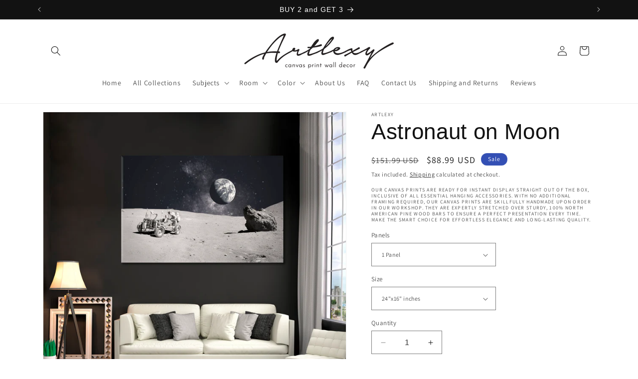

--- FILE ---
content_type: text/html; charset=utf-8
request_url: https://artlexy.com/products/astronaut-on-moon
body_size: 50195
content:
<!doctype html>
<html class="no-js" lang="en">
  <head>

      <meta name="p:domain_verify" content="5f961247a92891bb55340f6246746e26"/>

    <meta charset="utf-8">
    <meta http-equiv="X-UA-Compatible" content="IE=edge">
    <meta name="viewport" content="width=device-width,initial-scale=1">
    <meta name="theme-color" content="">
    <link rel="canonical" href="https://artlexy.com/products/astronaut-on-moon"><link rel="icon" type="image/png" href="//artlexy.com/cdn/shop/files/artlexy_logo-02-01.png?crop=center&height=32&v=1613573537&width=32"><link rel="preconnect" href="https://fonts.shopifycdn.com" crossorigin><title>
      Astronaut on Moon
 &ndash; ArtLexy</title>

    
      <meta name="description" content="Canvas Print Art for Home and Office Decor MATERIALS: • HQ print on 100% Natural Cotton Canvas 350gr/m2 • HQ Ink • Mirrored edges so you don&#39;t lose any of your image, but still wraps around the support frames • Stretched on a 1,5&quot; (3 cm) stretcher bars wooden frame. The image continues around the sides, mirror wrapped.">
    

    

<meta property="og:site_name" content="ArtLexy">
<meta property="og:url" content="https://artlexy.com/products/astronaut-on-moon">
<meta property="og:title" content="Astronaut on Moon">
<meta property="og:type" content="product">
<meta property="og:description" content="Canvas Print Art for Home and Office Decor MATERIALS: • HQ print on 100% Natural Cotton Canvas 350gr/m2 • HQ Ink • Mirrored edges so you don&#39;t lose any of your image, but still wraps around the support frames • Stretched on a 1,5&quot; (3 cm) stretcher bars wooden frame. The image continues around the sides, mirror wrapped."><meta property="og:image" content="http://artlexy.com/cdn/shop/products/1_c3370a3f-a992-467a-aa8e-02bc14373371.jpg?v=1627131720">
  <meta property="og:image:secure_url" content="https://artlexy.com/cdn/shop/products/1_c3370a3f-a992-467a-aa8e-02bc14373371.jpg?v=1627131720">
  <meta property="og:image:width" content="1334">
  <meta property="og:image:height" content="1200"><meta property="og:price:amount" content="88.99">
  <meta property="og:price:currency" content="USD"><meta name="twitter:site" content="@TW_ArtLexy"><meta name="twitter:card" content="summary_large_image">
<meta name="twitter:title" content="Astronaut on Moon">
<meta name="twitter:description" content="Canvas Print Art for Home and Office Decor MATERIALS: • HQ print on 100% Natural Cotton Canvas 350gr/m2 • HQ Ink • Mirrored edges so you don&#39;t lose any of your image, but still wraps around the support frames • Stretched on a 1,5&quot; (3 cm) stretcher bars wooden frame. The image continues around the sides, mirror wrapped.">


    <script src="//artlexy.com/cdn/shop/t/16/assets/constants.js?v=58251544750838685771705945828" defer="defer"></script>
    <script src="//artlexy.com/cdn/shop/t/16/assets/pubsub.js?v=158357773527763999511705945828" defer="defer"></script>
    <script src="//artlexy.com/cdn/shop/t/16/assets/global.js?v=40820548392383841591705945828" defer="defer"></script><script src="//artlexy.com/cdn/shop/t/16/assets/animations.js?v=88693664871331136111705945827" defer="defer"></script><script>window.performance && window.performance.mark && window.performance.mark('shopify.content_for_header.start');</script><meta id="shopify-digital-wallet" name="shopify-digital-wallet" content="/26682851431/digital_wallets/dialog">
<meta name="shopify-checkout-api-token" content="20a4f5c62c34065d1b94d0c387a79dcb">
<meta id="in-context-paypal-metadata" data-shop-id="26682851431" data-venmo-supported="false" data-environment="production" data-locale="en_US" data-paypal-v4="true" data-currency="USD">
<link rel="alternate" hreflang="x-default" href="https://artlexy.com/products/astronaut-on-moon">
<link rel="alternate" hreflang="en" href="https://artlexy.com/products/astronaut-on-moon">
<link rel="alternate" hreflang="en-CA" href="https://artlexy.com/en-ca/products/astronaut-on-moon">
<link rel="alternate" hreflang="en-DE" href="https://artlexy.com/en-de/products/astronaut-on-moon">
<link rel="alternate" hreflang="en-AU" href="https://artlexy.com/en-au/products/astronaut-on-moon">
<link rel="alternate" hreflang="en-GB" href="https://artlexy.com/en-uk/products/astronaut-on-moon">
<link rel="alternate" hreflang="en-ES" href="https://artlexy.com/en-es/products/astronaut-on-moon">
<link rel="alternate" hreflang="en-NL" href="https://artlexy.com/en-nl/products/astronaut-on-moon">
<link rel="alternate" hreflang="en-AT" href="https://artlexy.com/en-at/products/astronaut-on-moon">
<link rel="alternate" hreflang="en-BE" href="https://artlexy.com/en-be/products/astronaut-on-moon">
<link rel="alternate" hreflang="en-BR" href="https://artlexy.com/en-br/products/astronaut-on-moon">
<link rel="alternate" hreflang="en-CR" href="https://artlexy.com/en-cr/products/astronaut-on-moon">
<link rel="alternate" hreflang="en-CZ" href="https://artlexy.com/en-cz/products/astronaut-on-moon">
<link rel="alternate" hreflang="en-DK" href="https://artlexy.com/en-dk/products/astronaut-on-moon">
<link rel="alternate" hreflang="en-DO" href="https://artlexy.com/en-do/products/astronaut-on-moon">
<link rel="alternate" hreflang="en-EG" href="https://artlexy.com/en-eg/products/astronaut-on-moon">
<link rel="alternate" hreflang="en-FI" href="https://artlexy.com/en-fl/products/astronaut-on-moon">
<link rel="alternate" hreflang="en-FR" href="https://artlexy.com/en-fr/products/astronaut-on-moon">
<link rel="alternate" hreflang="en-GR" href="https://artlexy.com/en-gr/products/astronaut-on-moon">
<link rel="alternate" hreflang="en-HK" href="https://artlexy.com/en-hk/products/astronaut-on-moon">
<link rel="alternate" hreflang="en-IS" href="https://artlexy.com/en-is/products/astronaut-on-moon">
<link rel="alternate" hreflang="en-IE" href="https://artlexy.com/en-ie/products/astronaut-on-moon">
<link rel="alternate" hreflang="en-IL" href="https://artlexy.com/en-il/products/astronaut-on-moon">
<link rel="alternate" hreflang="en-IT" href="https://artlexy.com/en-it/products/astronaut-on-moon">
<link rel="alternate" hreflang="en-JP" href="https://artlexy.com/en-jp/products/astronaut-on-moon">
<link rel="alternate" hreflang="en-KW" href="https://artlexy.com/en-kw/products/astronaut-on-moon">
<link rel="alternate" hreflang="en-LB" href="https://artlexy.com/en-lb/products/astronaut-on-moon">
<link rel="alternate" hreflang="en-MY" href="https://artlexy.com/en-my/products/astronaut-on-moon">
<link rel="alternate" hreflang="en-MX" href="https://artlexy.com/en-mx/products/astronaut-on-moon">
<link rel="alternate" hreflang="en-MA" href="https://artlexy.com/en-ma/products/astronaut-on-moon">
<link rel="alternate" hreflang="en-NP" href="https://artlexy.com/en-np/products/astronaut-on-moon">
<link rel="alternate" hreflang="en-NZ" href="https://artlexy.com/en-nz/products/astronaut-on-moon">
<link rel="alternate" hreflang="en-NG" href="https://artlexy.com/en-ng/products/astronaut-on-moon">
<link rel="alternate" hreflang="en-NO" href="https://artlexy.com/en-no/products/astronaut-on-moon">
<link rel="alternate" hreflang="en-PA" href="https://artlexy.com/en-pa/products/astronaut-on-moon">
<link rel="alternate" hreflang="en-PL" href="https://artlexy.com/en-pl/products/astronaut-on-moon">
<link rel="alternate" hreflang="en-QA" href="https://artlexy.com/en-qa/products/astronaut-on-moon">
<link rel="alternate" hreflang="en-SA" href="https://artlexy.com/en-sa/products/astronaut-on-moon">
<link rel="alternate" hreflang="en-SG" href="https://artlexy.com/en-sg/products/astronaut-on-moon">
<link rel="alternate" hreflang="en-SK" href="https://artlexy.com/en-sk/products/astronaut-on-moon">
<link rel="alternate" hreflang="en-ZA" href="https://artlexy.com/en-za/products/astronaut-on-moon">
<link rel="alternate" hreflang="en-KR" href="https://artlexy.com/en-kr/products/astronaut-on-moon">
<link rel="alternate" hreflang="en-SE" href="https://artlexy.com/en-se/products/astronaut-on-moon">
<link rel="alternate" hreflang="en-CH" href="https://artlexy.com/en-ch/products/astronaut-on-moon">
<link rel="alternate" hreflang="en-TW" href="https://artlexy.com/en-tw/products/astronaut-on-moon">
<link rel="alternate" hreflang="en-TH" href="https://artlexy.com/en-th/products/astronaut-on-moon">
<link rel="alternate" hreflang="en-TR" href="https://artlexy.com/en-tr/products/astronaut-on-moon">
<link rel="alternate" hreflang="en-AE" href="https://artlexy.com/en-ae/products/astronaut-on-moon">
<link rel="alternate" hreflang="en-VE" href="https://artlexy.com/en-ve/products/astronaut-on-moon">
<link rel="alternate" hreflang="en-VN" href="https://artlexy.com/en-vn/products/astronaut-on-moon">
<link rel="alternate" type="application/json+oembed" href="https://artlexy.com/products/astronaut-on-moon.oembed">
<script async="async" src="/checkouts/internal/preloads.js?locale=en-US"></script>
<script id="shopify-features" type="application/json">{"accessToken":"20a4f5c62c34065d1b94d0c387a79dcb","betas":["rich-media-storefront-analytics"],"domain":"artlexy.com","predictiveSearch":true,"shopId":26682851431,"locale":"en"}</script>
<script>var Shopify = Shopify || {};
Shopify.shop = "artlexy.myshopify.com";
Shopify.locale = "en";
Shopify.currency = {"active":"USD","rate":"1.0"};
Shopify.country = "US";
Shopify.theme = {"name":"Dawn","id":157424124229,"schema_name":"Dawn","schema_version":"12.0.0","theme_store_id":887,"role":"main"};
Shopify.theme.handle = "null";
Shopify.theme.style = {"id":null,"handle":null};
Shopify.cdnHost = "artlexy.com/cdn";
Shopify.routes = Shopify.routes || {};
Shopify.routes.root = "/";</script>
<script type="module">!function(o){(o.Shopify=o.Shopify||{}).modules=!0}(window);</script>
<script>!function(o){function n(){var o=[];function n(){o.push(Array.prototype.slice.apply(arguments))}return n.q=o,n}var t=o.Shopify=o.Shopify||{};t.loadFeatures=n(),t.autoloadFeatures=n()}(window);</script>
<script id="shop-js-analytics" type="application/json">{"pageType":"product"}</script>
<script defer="defer" async type="module" src="//artlexy.com/cdn/shopifycloud/shop-js/modules/v2/client.init-shop-cart-sync_C5BV16lS.en.esm.js"></script>
<script defer="defer" async type="module" src="//artlexy.com/cdn/shopifycloud/shop-js/modules/v2/chunk.common_CygWptCX.esm.js"></script>
<script type="module">
  await import("//artlexy.com/cdn/shopifycloud/shop-js/modules/v2/client.init-shop-cart-sync_C5BV16lS.en.esm.js");
await import("//artlexy.com/cdn/shopifycloud/shop-js/modules/v2/chunk.common_CygWptCX.esm.js");

  window.Shopify.SignInWithShop?.initShopCartSync?.({"fedCMEnabled":true,"windoidEnabled":true});

</script>
<script>(function() {
  var isLoaded = false;
  function asyncLoad() {
    if (isLoaded) return;
    isLoaded = true;
    var urls = ["\/\/shopify.privy.com\/widget.js?shop=artlexy.myshopify.com","\/\/cdn.shopify.com\/proxy\/e35b708b7c6afd2fbf8b704d39196996d8e5e8bdd201e560ecba197ec75cb23e\/konigle.com\/sf\/profitjs\/6f08c2d224bf4392966e0b158014d8cd\/init.js?shop=artlexy.myshopify.com\u0026sp-cache-control=cHVibGljLCBtYXgtYWdlPTkwMA","https:\/\/cdn.hextom.com\/js\/eventpromotionbar.js?shop=artlexy.myshopify.com"];
    for (var i = 0; i < urls.length; i++) {
      var s = document.createElement('script');
      s.type = 'text/javascript';
      s.async = true;
      s.src = urls[i];
      var x = document.getElementsByTagName('script')[0];
      x.parentNode.insertBefore(s, x);
    }
  };
  if(window.attachEvent) {
    window.attachEvent('onload', asyncLoad);
  } else {
    window.addEventListener('load', asyncLoad, false);
  }
})();</script>
<script id="__st">var __st={"a":26682851431,"offset":-18000,"reqid":"8cd2266a-37c9-4848-8ca3-9bea385be68b-1768847569","pageurl":"artlexy.com\/products\/astronaut-on-moon","u":"ffc4001ec2b9","p":"product","rtyp":"product","rid":4615021690983};</script>
<script>window.ShopifyPaypalV4VisibilityTracking = true;</script>
<script id="captcha-bootstrap">!function(){'use strict';const t='contact',e='account',n='new_comment',o=[[t,t],['blogs',n],['comments',n],[t,'customer']],c=[[e,'customer_login'],[e,'guest_login'],[e,'recover_customer_password'],[e,'create_customer']],r=t=>t.map((([t,e])=>`form[action*='/${t}']:not([data-nocaptcha='true']) input[name='form_type'][value='${e}']`)).join(','),a=t=>()=>t?[...document.querySelectorAll(t)].map((t=>t.form)):[];function s(){const t=[...o],e=r(t);return a(e)}const i='password',u='form_key',d=['recaptcha-v3-token','g-recaptcha-response','h-captcha-response',i],f=()=>{try{return window.sessionStorage}catch{return}},m='__shopify_v',_=t=>t.elements[u];function p(t,e,n=!1){try{const o=window.sessionStorage,c=JSON.parse(o.getItem(e)),{data:r}=function(t){const{data:e,action:n}=t;return t[m]||n?{data:e,action:n}:{data:t,action:n}}(c);for(const[e,n]of Object.entries(r))t.elements[e]&&(t.elements[e].value=n);n&&o.removeItem(e)}catch(o){console.error('form repopulation failed',{error:o})}}const l='form_type',E='cptcha';function T(t){t.dataset[E]=!0}const w=window,h=w.document,L='Shopify',v='ce_forms',y='captcha';let A=!1;((t,e)=>{const n=(g='f06e6c50-85a8-45c8-87d0-21a2b65856fe',I='https://cdn.shopify.com/shopifycloud/storefront-forms-hcaptcha/ce_storefront_forms_captcha_hcaptcha.v1.5.2.iife.js',D={infoText:'Protected by hCaptcha',privacyText:'Privacy',termsText:'Terms'},(t,e,n)=>{const o=w[L][v],c=o.bindForm;if(c)return c(t,g,e,D).then(n);var r;o.q.push([[t,g,e,D],n]),r=I,A||(h.body.append(Object.assign(h.createElement('script'),{id:'captcha-provider',async:!0,src:r})),A=!0)});var g,I,D;w[L]=w[L]||{},w[L][v]=w[L][v]||{},w[L][v].q=[],w[L][y]=w[L][y]||{},w[L][y].protect=function(t,e){n(t,void 0,e),T(t)},Object.freeze(w[L][y]),function(t,e,n,w,h,L){const[v,y,A,g]=function(t,e,n){const i=e?o:[],u=t?c:[],d=[...i,...u],f=r(d),m=r(i),_=r(d.filter((([t,e])=>n.includes(e))));return[a(f),a(m),a(_),s()]}(w,h,L),I=t=>{const e=t.target;return e instanceof HTMLFormElement?e:e&&e.form},D=t=>v().includes(t);t.addEventListener('submit',(t=>{const e=I(t);if(!e)return;const n=D(e)&&!e.dataset.hcaptchaBound&&!e.dataset.recaptchaBound,o=_(e),c=g().includes(e)&&(!o||!o.value);(n||c)&&t.preventDefault(),c&&!n&&(function(t){try{if(!f())return;!function(t){const e=f();if(!e)return;const n=_(t);if(!n)return;const o=n.value;o&&e.removeItem(o)}(t);const e=Array.from(Array(32),(()=>Math.random().toString(36)[2])).join('');!function(t,e){_(t)||t.append(Object.assign(document.createElement('input'),{type:'hidden',name:u})),t.elements[u].value=e}(t,e),function(t,e){const n=f();if(!n)return;const o=[...t.querySelectorAll(`input[type='${i}']`)].map((({name:t})=>t)),c=[...d,...o],r={};for(const[a,s]of new FormData(t).entries())c.includes(a)||(r[a]=s);n.setItem(e,JSON.stringify({[m]:1,action:t.action,data:r}))}(t,e)}catch(e){console.error('failed to persist form',e)}}(e),e.submit())}));const S=(t,e)=>{t&&!t.dataset[E]&&(n(t,e.some((e=>e===t))),T(t))};for(const o of['focusin','change'])t.addEventListener(o,(t=>{const e=I(t);D(e)&&S(e,y())}));const B=e.get('form_key'),M=e.get(l),P=B&&M;t.addEventListener('DOMContentLoaded',(()=>{const t=y();if(P)for(const e of t)e.elements[l].value===M&&p(e,B);[...new Set([...A(),...v().filter((t=>'true'===t.dataset.shopifyCaptcha))])].forEach((e=>S(e,t)))}))}(h,new URLSearchParams(w.location.search),n,t,e,['guest_login'])})(!0,!0)}();</script>
<script integrity="sha256-4kQ18oKyAcykRKYeNunJcIwy7WH5gtpwJnB7kiuLZ1E=" data-source-attribution="shopify.loadfeatures" defer="defer" src="//artlexy.com/cdn/shopifycloud/storefront/assets/storefront/load_feature-a0a9edcb.js" crossorigin="anonymous"></script>
<script data-source-attribution="shopify.dynamic_checkout.dynamic.init">var Shopify=Shopify||{};Shopify.PaymentButton=Shopify.PaymentButton||{isStorefrontPortableWallets:!0,init:function(){window.Shopify.PaymentButton.init=function(){};var t=document.createElement("script");t.src="https://artlexy.com/cdn/shopifycloud/portable-wallets/latest/portable-wallets.en.js",t.type="module",document.head.appendChild(t)}};
</script>
<script data-source-attribution="shopify.dynamic_checkout.buyer_consent">
  function portableWalletsHideBuyerConsent(e){var t=document.getElementById("shopify-buyer-consent"),n=document.getElementById("shopify-subscription-policy-button");t&&n&&(t.classList.add("hidden"),t.setAttribute("aria-hidden","true"),n.removeEventListener("click",e))}function portableWalletsShowBuyerConsent(e){var t=document.getElementById("shopify-buyer-consent"),n=document.getElementById("shopify-subscription-policy-button");t&&n&&(t.classList.remove("hidden"),t.removeAttribute("aria-hidden"),n.addEventListener("click",e))}window.Shopify?.PaymentButton&&(window.Shopify.PaymentButton.hideBuyerConsent=portableWalletsHideBuyerConsent,window.Shopify.PaymentButton.showBuyerConsent=portableWalletsShowBuyerConsent);
</script>
<script>
  function portableWalletsCleanup(e){e&&e.src&&console.error("Failed to load portable wallets script "+e.src);var t=document.querySelectorAll("shopify-accelerated-checkout .shopify-payment-button__skeleton, shopify-accelerated-checkout-cart .wallet-cart-button__skeleton"),e=document.getElementById("shopify-buyer-consent");for(let e=0;e<t.length;e++)t[e].remove();e&&e.remove()}function portableWalletsNotLoadedAsModule(e){e instanceof ErrorEvent&&"string"==typeof e.message&&e.message.includes("import.meta")&&"string"==typeof e.filename&&e.filename.includes("portable-wallets")&&(window.removeEventListener("error",portableWalletsNotLoadedAsModule),window.Shopify.PaymentButton.failedToLoad=e,"loading"===document.readyState?document.addEventListener("DOMContentLoaded",window.Shopify.PaymentButton.init):window.Shopify.PaymentButton.init())}window.addEventListener("error",portableWalletsNotLoadedAsModule);
</script>

<script type="module" src="https://artlexy.com/cdn/shopifycloud/portable-wallets/latest/portable-wallets.en.js" onError="portableWalletsCleanup(this)" crossorigin="anonymous"></script>
<script nomodule>
  document.addEventListener("DOMContentLoaded", portableWalletsCleanup);
</script>

<link id="shopify-accelerated-checkout-styles" rel="stylesheet" media="screen" href="https://artlexy.com/cdn/shopifycloud/portable-wallets/latest/accelerated-checkout-backwards-compat.css" crossorigin="anonymous">
<style id="shopify-accelerated-checkout-cart">
        #shopify-buyer-consent {
  margin-top: 1em;
  display: inline-block;
  width: 100%;
}

#shopify-buyer-consent.hidden {
  display: none;
}

#shopify-subscription-policy-button {
  background: none;
  border: none;
  padding: 0;
  text-decoration: underline;
  font-size: inherit;
  cursor: pointer;
}

#shopify-subscription-policy-button::before {
  box-shadow: none;
}

      </style>
<script id="sections-script" data-sections="header" defer="defer" src="//artlexy.com/cdn/shop/t/16/compiled_assets/scripts.js?1766"></script>
<script>window.performance && window.performance.mark && window.performance.mark('shopify.content_for_header.end');</script>


    <style data-shopify>
      @font-face {
  font-family: Assistant;
  font-weight: 400;
  font-style: normal;
  font-display: swap;
  src: url("//artlexy.com/cdn/fonts/assistant/assistant_n4.9120912a469cad1cc292572851508ca49d12e768.woff2") format("woff2"),
       url("//artlexy.com/cdn/fonts/assistant/assistant_n4.6e9875ce64e0fefcd3f4446b7ec9036b3ddd2985.woff") format("woff");
}

      @font-face {
  font-family: Assistant;
  font-weight: 700;
  font-style: normal;
  font-display: swap;
  src: url("//artlexy.com/cdn/fonts/assistant/assistant_n7.bf44452348ec8b8efa3aa3068825305886b1c83c.woff2") format("woff2"),
       url("//artlexy.com/cdn/fonts/assistant/assistant_n7.0c887fee83f6b3bda822f1150b912c72da0f7b64.woff") format("woff");
}

      
      
      

      
        :root,
        .color-background-1 {
          --color-background: 255,255,255;
        
          --gradient-background: #ffffff;
        

        

        --color-foreground: 18,18,18;
        --color-background-contrast: 191,191,191;
        --color-shadow: 18,18,18;
        --color-button: 18,18,18;
        --color-button-text: 255,255,255;
        --color-secondary-button: 255,255,255;
        --color-secondary-button-text: 18,18,18;
        --color-link: 18,18,18;
        --color-badge-foreground: 18,18,18;
        --color-badge-background: 255,255,255;
        --color-badge-border: 18,18,18;
        --payment-terms-background-color: rgb(255 255 255);
      }
      
        
        .color-background-2 {
          --color-background: 243,243,243;
        
          --gradient-background: #f3f3f3;
        

        

        --color-foreground: 18,18,18;
        --color-background-contrast: 179,179,179;
        --color-shadow: 18,18,18;
        --color-button: 18,18,18;
        --color-button-text: 243,243,243;
        --color-secondary-button: 243,243,243;
        --color-secondary-button-text: 18,18,18;
        --color-link: 18,18,18;
        --color-badge-foreground: 18,18,18;
        --color-badge-background: 243,243,243;
        --color-badge-border: 18,18,18;
        --payment-terms-background-color: rgb(243 243 243);
      }
      
        
        .color-inverse {
          --color-background: 36,40,51;
        
          --gradient-background: #242833;
        

        

        --color-foreground: 255,255,255;
        --color-background-contrast: 47,52,66;
        --color-shadow: 18,18,18;
        --color-button: 255,255,255;
        --color-button-text: 0,0,0;
        --color-secondary-button: 36,40,51;
        --color-secondary-button-text: 255,255,255;
        --color-link: 255,255,255;
        --color-badge-foreground: 255,255,255;
        --color-badge-background: 36,40,51;
        --color-badge-border: 255,255,255;
        --payment-terms-background-color: rgb(36 40 51);
      }
      
        
        .color-accent-1 {
          --color-background: 18,18,18;
        
          --gradient-background: #121212;
        

        

        --color-foreground: 255,255,255;
        --color-background-contrast: 146,146,146;
        --color-shadow: 18,18,18;
        --color-button: 255,255,255;
        --color-button-text: 18,18,18;
        --color-secondary-button: 18,18,18;
        --color-secondary-button-text: 255,255,255;
        --color-link: 255,255,255;
        --color-badge-foreground: 255,255,255;
        --color-badge-background: 18,18,18;
        --color-badge-border: 255,255,255;
        --payment-terms-background-color: rgb(18 18 18);
      }
      
        
        .color-accent-2 {
          --color-background: 51,79,180;
        
          --gradient-background: #334fb4;
        

        

        --color-foreground: 255,255,255;
        --color-background-contrast: 23,35,81;
        --color-shadow: 18,18,18;
        --color-button: 255,255,255;
        --color-button-text: 51,79,180;
        --color-secondary-button: 51,79,180;
        --color-secondary-button-text: 255,255,255;
        --color-link: 255,255,255;
        --color-badge-foreground: 255,255,255;
        --color-badge-background: 51,79,180;
        --color-badge-border: 255,255,255;
        --payment-terms-background-color: rgb(51 79 180);
      }
      
        
        .color-scheme-99d3dbbe-bc50-41e7-b5d0-33de7ef0ff64 {
          --color-background: 255,255,255;
        
          --gradient-background: #ffffff;
        

        

        --color-foreground: 18,18,18;
        --color-background-contrast: 191,191,191;
        --color-shadow: 18,18,18;
        --color-button: 18,18,18;
        --color-button-text: 255,255,255;
        --color-secondary-button: 255,255,255;
        --color-secondary-button-text: 18,18,18;
        --color-link: 18,18,18;
        --color-badge-foreground: 18,18,18;
        --color-badge-background: 255,255,255;
        --color-badge-border: 18,18,18;
        --payment-terms-background-color: rgb(255 255 255);
      }
      

      body, .color-background-1, .color-background-2, .color-inverse, .color-accent-1, .color-accent-2, .color-scheme-99d3dbbe-bc50-41e7-b5d0-33de7ef0ff64 {
        color: rgba(var(--color-foreground), 0.75);
        background-color: rgb(var(--color-background));
      }

      :root {
        --font-body-family: Assistant, sans-serif;
        --font-body-style: normal;
        --font-body-weight: 400;
        --font-body-weight-bold: 700;

        --font-heading-family: "system_ui", -apple-system, 'Segoe UI', Roboto, 'Helvetica Neue', 'Noto Sans', 'Liberation Sans', Arial, sans-serif, 'Apple Color Emoji', 'Segoe UI Emoji', 'Segoe UI Symbol', 'Noto Color Emoji';
        --font-heading-style: normal;
        --font-heading-weight: 400;

        --font-body-scale: 1.0;
        --font-heading-scale: 1.1;

        --media-padding: px;
        --media-border-opacity: 0.05;
        --media-border-width: 1px;
        --media-radius: 0px;
        --media-shadow-opacity: 0.0;
        --media-shadow-horizontal-offset: 0px;
        --media-shadow-vertical-offset: 4px;
        --media-shadow-blur-radius: 5px;
        --media-shadow-visible: 0;

        --page-width: 120rem;
        --page-width-margin: 0rem;

        --product-card-image-padding: 0.0rem;
        --product-card-corner-radius: 0.0rem;
        --product-card-text-alignment: left;
        --product-card-border-width: 0.0rem;
        --product-card-border-opacity: 0.1;
        --product-card-shadow-opacity: 0.0;
        --product-card-shadow-visible: 0;
        --product-card-shadow-horizontal-offset: 0.0rem;
        --product-card-shadow-vertical-offset: 0.4rem;
        --product-card-shadow-blur-radius: 0.5rem;

        --collection-card-image-padding: 0.0rem;
        --collection-card-corner-radius: 0.0rem;
        --collection-card-text-alignment: left;
        --collection-card-border-width: 0.0rem;
        --collection-card-border-opacity: 0.1;
        --collection-card-shadow-opacity: 0.0;
        --collection-card-shadow-visible: 0;
        --collection-card-shadow-horizontal-offset: 0.0rem;
        --collection-card-shadow-vertical-offset: 0.4rem;
        --collection-card-shadow-blur-radius: 0.5rem;

        --blog-card-image-padding: 0.0rem;
        --blog-card-corner-radius: 0.0rem;
        --blog-card-text-alignment: left;
        --blog-card-border-width: 0.0rem;
        --blog-card-border-opacity: 0.1;
        --blog-card-shadow-opacity: 0.0;
        --blog-card-shadow-visible: 0;
        --blog-card-shadow-horizontal-offset: 0.0rem;
        --blog-card-shadow-vertical-offset: 0.4rem;
        --blog-card-shadow-blur-radius: 0.5rem;

        --badge-corner-radius: 4.0rem;

        --popup-border-width: 1px;
        --popup-border-opacity: 0.1;
        --popup-corner-radius: 0px;
        --popup-shadow-opacity: 0.05;
        --popup-shadow-horizontal-offset: 0px;
        --popup-shadow-vertical-offset: 4px;
        --popup-shadow-blur-radius: 5px;

        --drawer-border-width: 1px;
        --drawer-border-opacity: 0.1;
        --drawer-shadow-opacity: 0.0;
        --drawer-shadow-horizontal-offset: 0px;
        --drawer-shadow-vertical-offset: 4px;
        --drawer-shadow-blur-radius: 5px;

        --spacing-sections-desktop: 0px;
        --spacing-sections-mobile: 0px;

        --grid-desktop-vertical-spacing: 8px;
        --grid-desktop-horizontal-spacing: 8px;
        --grid-mobile-vertical-spacing: 4px;
        --grid-mobile-horizontal-spacing: 4px;

        --text-boxes-border-opacity: 0.1;
        --text-boxes-border-width: 0px;
        --text-boxes-radius: 0px;
        --text-boxes-shadow-opacity: 0.0;
        --text-boxes-shadow-visible: 0;
        --text-boxes-shadow-horizontal-offset: 0px;
        --text-boxes-shadow-vertical-offset: 4px;
        --text-boxes-shadow-blur-radius: 5px;

        --buttons-radius: 0px;
        --buttons-radius-outset: 0px;
        --buttons-border-width: 1px;
        --buttons-border-opacity: 1.0;
        --buttons-shadow-opacity: 0.0;
        --buttons-shadow-visible: 0;
        --buttons-shadow-horizontal-offset: 0px;
        --buttons-shadow-vertical-offset: 4px;
        --buttons-shadow-blur-radius: 5px;
        --buttons-border-offset: 0px;

        --inputs-radius: 0px;
        --inputs-border-width: 1px;
        --inputs-border-opacity: 0.55;
        --inputs-shadow-opacity: 0.0;
        --inputs-shadow-horizontal-offset: 0px;
        --inputs-margin-offset: 0px;
        --inputs-shadow-vertical-offset: 4px;
        --inputs-shadow-blur-radius: 5px;
        --inputs-radius-outset: 0px;

        --variant-pills-radius: 40px;
        --variant-pills-border-width: 1px;
        --variant-pills-border-opacity: 0.55;
        --variant-pills-shadow-opacity: 0.0;
        --variant-pills-shadow-horizontal-offset: 0px;
        --variant-pills-shadow-vertical-offset: 4px;
        --variant-pills-shadow-blur-radius: 5px;
      }

      *,
      *::before,
      *::after {
        box-sizing: inherit;
      }

      html {
        box-sizing: border-box;
        font-size: calc(var(--font-body-scale) * 62.5%);
        height: 100%;
      }

      body {
        display: grid;
        grid-template-rows: auto auto 1fr auto;
        grid-template-columns: 100%;
        min-height: 100%;
        margin: 0;
        font-size: 1.5rem;
        letter-spacing: 0.06rem;
        line-height: calc(1 + 0.8 / var(--font-body-scale));
        font-family: var(--font-body-family);
        font-style: var(--font-body-style);
        font-weight: var(--font-body-weight);
      }

      @media screen and (min-width: 750px) {
        body {
          font-size: 1.6rem;
        }
      }
    </style>

    <link href="//artlexy.com/cdn/shop/t/16/assets/base.css?v=22615539281115885671705945827" rel="stylesheet" type="text/css" media="all" />
<link rel="preload" as="font" href="//artlexy.com/cdn/fonts/assistant/assistant_n4.9120912a469cad1cc292572851508ca49d12e768.woff2" type="font/woff2" crossorigin><link href="//artlexy.com/cdn/shop/t/16/assets/component-localization-form.css?v=143319823105703127341705945828" rel="stylesheet" type="text/css" media="all" />
      <script src="//artlexy.com/cdn/shop/t/16/assets/localization-form.js?v=161644695336821385561705945828" defer="defer"></script><link
        rel="stylesheet"
        href="//artlexy.com/cdn/shop/t/16/assets/component-predictive-search.css?v=118923337488134913561705945828"
        media="print"
        onload="this.media='all'"
      ><script>
      document.documentElement.className = document.documentElement.className.replace('no-js', 'js');
      if (Shopify.designMode) {
        document.documentElement.classList.add('shopify-design-mode');
      }
    </script>
    <script> window['__AR_WIDGET_DISABLED_RESIZE_IMAGE'] = 1 </script>
  <!-- BEGIN app block: shopify://apps/elevar-conversion-tracking/blocks/dataLayerEmbed/bc30ab68-b15c-4311-811f-8ef485877ad6 -->



<script type="module" dynamic>
  const configUrl = "/a/elevar/static/configs/100c1397ee3fe0fb58f2d4bd58f85b00b603d868/config.js";
  const config = (await import(configUrl)).default;
  const scriptUrl = config.script_src_app_theme_embed;

  if (scriptUrl) {
    const { handler } = await import(scriptUrl);

    await handler(
      config,
      {
        cartData: {
  marketId: "862879971",
  attributes:{},
  cartTotal: "0.0",
  currencyCode:"USD",
  items: []
}
,
        user: {cartTotal: "0.0",
    currencyCode:"USD",customer: {},
}
,
        isOnCartPage:false,
        collectionView:null,
        searchResultsView:null,
        productView:{
    attributes:{},
    currencyCode:"USD",defaultVariant: {id:"12446-1",name:"Astronaut on Moon",
        brand:"ArtLexy",
        category:"Canvas Print",
        variant:"1 Panel \/ 24\"x16\" inches",
        price: "88.99",
        productId: "4615021690983",
        variantId: "32525304594535",
        compareAtPrice: "151.99",image:"\/\/artlexy.com\/cdn\/shop\/products\/1_c3370a3f-a992-467a-aa8e-02bc14373371.jpg?v=1627131720",url:"\/products\/astronaut-on-moon?variant=32525304594535"},items: [{id:"12446-1",name:"Astronaut on Moon",
          brand:"ArtLexy",
          category:"Canvas Print",
          variant:"1 Panel \/ 24\"x16\" inches",
          price: "88.99",
          productId: "4615021690983",
          variantId: "32525304594535",
          compareAtPrice: "151.99",image:"\/\/artlexy.com\/cdn\/shop\/products\/1_c3370a3f-a992-467a-aa8e-02bc14373371.jpg?v=1627131720",url:"\/products\/astronaut-on-moon?variant=32525304594535"},{id:"12446-2",name:"Astronaut on Moon",
          brand:"ArtLexy",
          category:"Canvas Print",
          variant:"1 Panel \/ 36\"x24\" inches",
          price: "208.99",
          productId: "4615021690983",
          variantId: "32525304627303",
          compareAtPrice: "267.99",image:"\/\/artlexy.com\/cdn\/shop\/products\/1_c3370a3f-a992-467a-aa8e-02bc14373371.jpg?v=1627131720",url:"\/products\/astronaut-on-moon?variant=32525304627303"},{id:"12446-3",name:"Astronaut on Moon",
          brand:"ArtLexy",
          category:"Canvas Print",
          variant:"1 Panel \/ 46\"x30\" inches",
          price: "288.99",
          productId: "4615021690983",
          variantId: "32525304660071",
          compareAtPrice: "351.99",image:"\/\/artlexy.com\/cdn\/shop\/products\/1_c3370a3f-a992-467a-aa8e-02bc14373371.jpg?v=1627131720",url:"\/products\/astronaut-on-moon?variant=32525304660071"},{id:"12446-4",name:"Astronaut on Moon",
          brand:"ArtLexy",
          category:"Canvas Print",
          variant:"1 Panel \/ 55\"x35\" inches",
          price: "303.99",
          productId: "4615021690983",
          variantId: "32525304692839",
          compareAtPrice: "385.99",image:"\/\/artlexy.com\/cdn\/shop\/products\/1_c3370a3f-a992-467a-aa8e-02bc14373371.jpg?v=1627131720",url:"\/products\/astronaut-on-moon?variant=32525304692839"},{id:"12446-9",name:"Astronaut on Moon",
          brand:"ArtLexy",
          category:"Canvas Print",
          variant:"3 Panels \/ 36\"x24\" inches",
          price: "240.99",
          productId: "4615021690983",
          variantId: "32525304725607",
          compareAtPrice: "318.99",image:"\/\/artlexy.com\/cdn\/shop\/products\/3_e3247749-d2c4-4b9d-9d34-4a3eede33141.jpg?v=1627131720",url:"\/products\/astronaut-on-moon?variant=32525304725607"},{id:"12446-10",name:"Astronaut on Moon",
          brand:"ArtLexy",
          category:"Canvas Print",
          variant:"3 Panels \/ 46\"x30\" inches",
          price: "303.99",
          productId: "4615021690983",
          variantId: "32525304758375",
          compareAtPrice: "385.99",image:"\/\/artlexy.com\/cdn\/shop\/products\/3_e3247749-d2c4-4b9d-9d34-4a3eede33141.jpg?v=1627131720",url:"\/products\/astronaut-on-moon?variant=32525304758375"},{id:"12446-11",name:"Astronaut on Moon",
          brand:"ArtLexy",
          category:"Canvas Print",
          variant:"3 Panels \/ 55\"x35\" inches",
          price: "351.99",
          productId: "4615021690983",
          variantId: "32525304791143",
          compareAtPrice: "435.99",image:"\/\/artlexy.com\/cdn\/shop\/products\/3_e3247749-d2c4-4b9d-9d34-4a3eede33141.jpg?v=1627131720",url:"\/products\/astronaut-on-moon?variant=32525304791143"},{id:"12446-12",name:"Astronaut on Moon",
          brand:"ArtLexy",
          category:"Canvas Print",
          variant:"3 Panels \/ 60\"x40\" inches",
          price: "448.99",
          productId: "4615021690983",
          variantId: "32525304823911",
          compareAtPrice: "535.99",image:"\/\/artlexy.com\/cdn\/shop\/products\/3_e3247749-d2c4-4b9d-9d34-4a3eede33141.jpg?v=1627131720",url:"\/products\/astronaut-on-moon?variant=32525304823911"},{id:"12446-13",name:"Astronaut on Moon",
          brand:"ArtLexy",
          category:"Canvas Print",
          variant:"3 Panels \/ 71\"x48\" inches",
          price: "528.99",
          productId: "4615021690983",
          variantId: "32525304856679",
          compareAtPrice: "654.99",image:"\/\/artlexy.com\/cdn\/shop\/products\/3_e3247749-d2c4-4b9d-9d34-4a3eede33141.jpg?v=1627131720",url:"\/products\/astronaut-on-moon?variant=32525304856679"},{id:"12446-14",name:"Astronaut on Moon",
          brand:"ArtLexy",
          category:"Canvas Print",
          variant:"3 Panels \/ 83\"x55\" inches",
          price: "592.99",
          productId: "4615021690983",
          variantId: "32525304889447",
          compareAtPrice: "703.99",image:"\/\/artlexy.com\/cdn\/shop\/products\/3_e3247749-d2c4-4b9d-9d34-4a3eede33141.jpg?v=1627131720",url:"\/products\/astronaut-on-moon?variant=32525304889447"},{id:"12446-16",name:"Astronaut on Moon",
          brand:"ArtLexy",
          category:"Canvas Print",
          variant:"5 Panels \/ 36\"x24\" inches",
          price: "288.99",
          productId: "4615021690983",
          variantId: "32525304922215",
          compareAtPrice: "351.99",image:"\/\/artlexy.com\/cdn\/shop\/products\/5_dd60e473-be18-42d1-9e8e-af73df8ff2d7.jpg?v=1627131720",url:"\/products\/astronaut-on-moon?variant=32525304922215"},{id:"12446-17",name:"Astronaut on Moon",
          brand:"ArtLexy",
          category:"Canvas Print",
          variant:"5 Panels \/ 46\"x30\" inches",
          price: "335.99",
          productId: "4615021690983",
          variantId: "32525304954983",
          compareAtPrice: "419.99",image:"\/\/artlexy.com\/cdn\/shop\/products\/5_dd60e473-be18-42d1-9e8e-af73df8ff2d7.jpg?v=1627131720",url:"\/products\/astronaut-on-moon?variant=32525304954983"},{id:"12446-18",name:"Astronaut on Moon",
          brand:"ArtLexy",
          category:"Canvas Print",
          variant:"5 Panels \/ 55\"x35\" inches",
          price: "399.99",
          productId: "4615021690983",
          variantId: "32525304987751",
          compareAtPrice: "503.99",image:"\/\/artlexy.com\/cdn\/shop\/products\/5_dd60e473-be18-42d1-9e8e-af73df8ff2d7.jpg?v=1627131720",url:"\/products\/astronaut-on-moon?variant=32525304987751"},{id:"12446-19",name:"Astronaut on Moon",
          brand:"ArtLexy",
          category:"Canvas Print",
          variant:"5 Panels \/ 60\"x40\" inches",
          price: "512.99",
          productId: "4615021690983",
          variantId: "32525305020519",
          compareAtPrice: "603.99",image:"\/\/artlexy.com\/cdn\/shop\/products\/5_dd60e473-be18-42d1-9e8e-af73df8ff2d7.jpg?v=1627131720",url:"\/products\/astronaut-on-moon?variant=32525305020519"},{id:"12446-20",name:"Astronaut on Moon",
          brand:"ArtLexy",
          category:"Canvas Print",
          variant:"5 Panels \/ 71\"x48\" inches",
          price: "592.99",
          productId: "4615021690983",
          variantId: "32525305053287",
          compareAtPrice: "703.99",image:"\/\/artlexy.com\/cdn\/shop\/products\/5_dd60e473-be18-42d1-9e8e-af73df8ff2d7.jpg?v=1627131720",url:"\/products\/astronaut-on-moon?variant=32525305053287"},{id:"12446-21",name:"Astronaut on Moon",
          brand:"ArtLexy",
          category:"Canvas Print",
          variant:"5 Panels \/ 83\"x55\" inches",
          price: "639.99",
          productId: "4615021690983",
          variantId: "32525305086055",
          compareAtPrice: "770.99",image:"\/\/artlexy.com\/cdn\/shop\/products\/5_dd60e473-be18-42d1-9e8e-af73df8ff2d7.jpg?v=1627131720",url:"\/products\/astronaut-on-moon?variant=32525305086055"},]
  },
        checkoutComplete: null
      }
    );
  }
</script>


<!-- END app block --><script src="https://cdn.shopify.com/extensions/019bb158-f4e7-725f-a600-ef9c348de641/theme-app-extension-245/assets/alireviews-box.min.js" type="text/javascript" defer="defer"></script>
<script src="https://cdn.shopify.com/extensions/019bb158-f4e7-725f-a600-ef9c348de641/theme-app-extension-245/assets/alireviews.min.js" type="text/javascript" defer="defer"></script>
<link href="https://monorail-edge.shopifysvc.com" rel="dns-prefetch">
<script>(function(){if ("sendBeacon" in navigator && "performance" in window) {try {var session_token_from_headers = performance.getEntriesByType('navigation')[0].serverTiming.find(x => x.name == '_s').description;} catch {var session_token_from_headers = undefined;}var session_cookie_matches = document.cookie.match(/_shopify_s=([^;]*)/);var session_token_from_cookie = session_cookie_matches && session_cookie_matches.length === 2 ? session_cookie_matches[1] : "";var session_token = session_token_from_headers || session_token_from_cookie || "";function handle_abandonment_event(e) {var entries = performance.getEntries().filter(function(entry) {return /monorail-edge.shopifysvc.com/.test(entry.name);});if (!window.abandonment_tracked && entries.length === 0) {window.abandonment_tracked = true;var currentMs = Date.now();var navigation_start = performance.timing.navigationStart;var payload = {shop_id: 26682851431,url: window.location.href,navigation_start,duration: currentMs - navigation_start,session_token,page_type: "product"};window.navigator.sendBeacon("https://monorail-edge.shopifysvc.com/v1/produce", JSON.stringify({schema_id: "online_store_buyer_site_abandonment/1.1",payload: payload,metadata: {event_created_at_ms: currentMs,event_sent_at_ms: currentMs}}));}}window.addEventListener('pagehide', handle_abandonment_event);}}());</script>
<script id="web-pixels-manager-setup">(function e(e,d,r,n,o){if(void 0===o&&(o={}),!Boolean(null===(a=null===(i=window.Shopify)||void 0===i?void 0:i.analytics)||void 0===a?void 0:a.replayQueue)){var i,a;window.Shopify=window.Shopify||{};var t=window.Shopify;t.analytics=t.analytics||{};var s=t.analytics;s.replayQueue=[],s.publish=function(e,d,r){return s.replayQueue.push([e,d,r]),!0};try{self.performance.mark("wpm:start")}catch(e){}var l=function(){var e={modern:/Edge?\/(1{2}[4-9]|1[2-9]\d|[2-9]\d{2}|\d{4,})\.\d+(\.\d+|)|Firefox\/(1{2}[4-9]|1[2-9]\d|[2-9]\d{2}|\d{4,})\.\d+(\.\d+|)|Chrom(ium|e)\/(9{2}|\d{3,})\.\d+(\.\d+|)|(Maci|X1{2}).+ Version\/(15\.\d+|(1[6-9]|[2-9]\d|\d{3,})\.\d+)([,.]\d+|)( \(\w+\)|)( Mobile\/\w+|) Safari\/|Chrome.+OPR\/(9{2}|\d{3,})\.\d+\.\d+|(CPU[ +]OS|iPhone[ +]OS|CPU[ +]iPhone|CPU IPhone OS|CPU iPad OS)[ +]+(15[._]\d+|(1[6-9]|[2-9]\d|\d{3,})[._]\d+)([._]\d+|)|Android:?[ /-](13[3-9]|1[4-9]\d|[2-9]\d{2}|\d{4,})(\.\d+|)(\.\d+|)|Android.+Firefox\/(13[5-9]|1[4-9]\d|[2-9]\d{2}|\d{4,})\.\d+(\.\d+|)|Android.+Chrom(ium|e)\/(13[3-9]|1[4-9]\d|[2-9]\d{2}|\d{4,})\.\d+(\.\d+|)|SamsungBrowser\/([2-9]\d|\d{3,})\.\d+/,legacy:/Edge?\/(1[6-9]|[2-9]\d|\d{3,})\.\d+(\.\d+|)|Firefox\/(5[4-9]|[6-9]\d|\d{3,})\.\d+(\.\d+|)|Chrom(ium|e)\/(5[1-9]|[6-9]\d|\d{3,})\.\d+(\.\d+|)([\d.]+$|.*Safari\/(?![\d.]+ Edge\/[\d.]+$))|(Maci|X1{2}).+ Version\/(10\.\d+|(1[1-9]|[2-9]\d|\d{3,})\.\d+)([,.]\d+|)( \(\w+\)|)( Mobile\/\w+|) Safari\/|Chrome.+OPR\/(3[89]|[4-9]\d|\d{3,})\.\d+\.\d+|(CPU[ +]OS|iPhone[ +]OS|CPU[ +]iPhone|CPU IPhone OS|CPU iPad OS)[ +]+(10[._]\d+|(1[1-9]|[2-9]\d|\d{3,})[._]\d+)([._]\d+|)|Android:?[ /-](13[3-9]|1[4-9]\d|[2-9]\d{2}|\d{4,})(\.\d+|)(\.\d+|)|Mobile Safari.+OPR\/([89]\d|\d{3,})\.\d+\.\d+|Android.+Firefox\/(13[5-9]|1[4-9]\d|[2-9]\d{2}|\d{4,})\.\d+(\.\d+|)|Android.+Chrom(ium|e)\/(13[3-9]|1[4-9]\d|[2-9]\d{2}|\d{4,})\.\d+(\.\d+|)|Android.+(UC? ?Browser|UCWEB|U3)[ /]?(15\.([5-9]|\d{2,})|(1[6-9]|[2-9]\d|\d{3,})\.\d+)\.\d+|SamsungBrowser\/(5\.\d+|([6-9]|\d{2,})\.\d+)|Android.+MQ{2}Browser\/(14(\.(9|\d{2,})|)|(1[5-9]|[2-9]\d|\d{3,})(\.\d+|))(\.\d+|)|K[Aa][Ii]OS\/(3\.\d+|([4-9]|\d{2,})\.\d+)(\.\d+|)/},d=e.modern,r=e.legacy,n=navigator.userAgent;return n.match(d)?"modern":n.match(r)?"legacy":"unknown"}(),u="modern"===l?"modern":"legacy",c=(null!=n?n:{modern:"",legacy:""})[u],f=function(e){return[e.baseUrl,"/wpm","/b",e.hashVersion,"modern"===e.buildTarget?"m":"l",".js"].join("")}({baseUrl:d,hashVersion:r,buildTarget:u}),m=function(e){var d=e.version,r=e.bundleTarget,n=e.surface,o=e.pageUrl,i=e.monorailEndpoint;return{emit:function(e){var a=e.status,t=e.errorMsg,s=(new Date).getTime(),l=JSON.stringify({metadata:{event_sent_at_ms:s},events:[{schema_id:"web_pixels_manager_load/3.1",payload:{version:d,bundle_target:r,page_url:o,status:a,surface:n,error_msg:t},metadata:{event_created_at_ms:s}}]});if(!i)return console&&console.warn&&console.warn("[Web Pixels Manager] No Monorail endpoint provided, skipping logging."),!1;try{return self.navigator.sendBeacon.bind(self.navigator)(i,l)}catch(e){}var u=new XMLHttpRequest;try{return u.open("POST",i,!0),u.setRequestHeader("Content-Type","text/plain"),u.send(l),!0}catch(e){return console&&console.warn&&console.warn("[Web Pixels Manager] Got an unhandled error while logging to Monorail."),!1}}}}({version:r,bundleTarget:l,surface:e.surface,pageUrl:self.location.href,monorailEndpoint:e.monorailEndpoint});try{o.browserTarget=l,function(e){var d=e.src,r=e.async,n=void 0===r||r,o=e.onload,i=e.onerror,a=e.sri,t=e.scriptDataAttributes,s=void 0===t?{}:t,l=document.createElement("script"),u=document.querySelector("head"),c=document.querySelector("body");if(l.async=n,l.src=d,a&&(l.integrity=a,l.crossOrigin="anonymous"),s)for(var f in s)if(Object.prototype.hasOwnProperty.call(s,f))try{l.dataset[f]=s[f]}catch(e){}if(o&&l.addEventListener("load",o),i&&l.addEventListener("error",i),u)u.appendChild(l);else{if(!c)throw new Error("Did not find a head or body element to append the script");c.appendChild(l)}}({src:f,async:!0,onload:function(){if(!function(){var e,d;return Boolean(null===(d=null===(e=window.Shopify)||void 0===e?void 0:e.analytics)||void 0===d?void 0:d.initialized)}()){var d=window.webPixelsManager.init(e)||void 0;if(d){var r=window.Shopify.analytics;r.replayQueue.forEach((function(e){var r=e[0],n=e[1],o=e[2];d.publishCustomEvent(r,n,o)})),r.replayQueue=[],r.publish=d.publishCustomEvent,r.visitor=d.visitor,r.initialized=!0}}},onerror:function(){return m.emit({status:"failed",errorMsg:"".concat(f," has failed to load")})},sri:function(e){var d=/^sha384-[A-Za-z0-9+/=]+$/;return"string"==typeof e&&d.test(e)}(c)?c:"",scriptDataAttributes:o}),m.emit({status:"loading"})}catch(e){m.emit({status:"failed",errorMsg:(null==e?void 0:e.message)||"Unknown error"})}}})({shopId: 26682851431,storefrontBaseUrl: "https://artlexy.com",extensionsBaseUrl: "https://extensions.shopifycdn.com/cdn/shopifycloud/web-pixels-manager",monorailEndpoint: "https://monorail-edge.shopifysvc.com/unstable/produce_batch",surface: "storefront-renderer",enabledBetaFlags: ["2dca8a86"],webPixelsConfigList: [{"id":"3761439045","configuration":"{\"businessId\":\"F3B53A3043D1C219121CC7AE\",\"environment\":\"production\",\"debug\":\"false\"}","eventPayloadVersion":"v1","runtimeContext":"STRICT","scriptVersion":"d5ef50063231899b62b2e476e608105a","type":"APP","apiClientId":861484,"privacyPurposes":["ANALYTICS","MARKETING","SALE_OF_DATA"],"dataSharingAdjustments":{"protectedCustomerApprovalScopes":["read_customer_email","read_customer_name","read_customer_personal_data","read_customer_phone"]}},{"id":"976322885","configuration":"{\"config\":\"{\\\"pixel_id\\\":\\\"G-Q5BCQKQM74\\\",\\\"gtag_events\\\":[{\\\"type\\\":\\\"purchase\\\",\\\"action_label\\\":\\\"G-Q5BCQKQM74\\\"},{\\\"type\\\":\\\"page_view\\\",\\\"action_label\\\":\\\"G-Q5BCQKQM74\\\"},{\\\"type\\\":\\\"view_item\\\",\\\"action_label\\\":\\\"G-Q5BCQKQM74\\\"},{\\\"type\\\":\\\"search\\\",\\\"action_label\\\":\\\"G-Q5BCQKQM74\\\"},{\\\"type\\\":\\\"add_to_cart\\\",\\\"action_label\\\":\\\"G-Q5BCQKQM74\\\"},{\\\"type\\\":\\\"begin_checkout\\\",\\\"action_label\\\":\\\"G-Q5BCQKQM74\\\"},{\\\"type\\\":\\\"add_payment_info\\\",\\\"action_label\\\":\\\"G-Q5BCQKQM74\\\"}],\\\"enable_monitoring_mode\\\":false}\"}","eventPayloadVersion":"v1","runtimeContext":"OPEN","scriptVersion":"b2a88bafab3e21179ed38636efcd8a93","type":"APP","apiClientId":1780363,"privacyPurposes":[],"dataSharingAdjustments":{"protectedCustomerApprovalScopes":["read_customer_address","read_customer_email","read_customer_name","read_customer_personal_data","read_customer_phone"]}},{"id":"240222533","configuration":"{\"pixel_id\":\"625945981575335\",\"pixel_type\":\"facebook_pixel\",\"metaapp_system_user_token\":\"-\"}","eventPayloadVersion":"v1","runtimeContext":"OPEN","scriptVersion":"ca16bc87fe92b6042fbaa3acc2fbdaa6","type":"APP","apiClientId":2329312,"privacyPurposes":["ANALYTICS","MARKETING","SALE_OF_DATA"],"dataSharingAdjustments":{"protectedCustomerApprovalScopes":["read_customer_address","read_customer_email","read_customer_name","read_customer_personal_data","read_customer_phone"]}},{"id":"187302213","configuration":"{\"tagID\":\"2613644377956\"}","eventPayloadVersion":"v1","runtimeContext":"STRICT","scriptVersion":"18031546ee651571ed29edbe71a3550b","type":"APP","apiClientId":3009811,"privacyPurposes":["ANALYTICS","MARKETING","SALE_OF_DATA"],"dataSharingAdjustments":{"protectedCustomerApprovalScopes":["read_customer_address","read_customer_email","read_customer_name","read_customer_personal_data","read_customer_phone"]}},{"id":"41124165","configuration":"{\"config_url\": \"\/a\/elevar\/static\/configs\/100c1397ee3fe0fb58f2d4bd58f85b00b603d868\/config.js\"}","eventPayloadVersion":"v1","runtimeContext":"STRICT","scriptVersion":"ab86028887ec2044af7d02b854e52653","type":"APP","apiClientId":2509311,"privacyPurposes":[],"dataSharingAdjustments":{"protectedCustomerApprovalScopes":["read_customer_address","read_customer_email","read_customer_name","read_customer_personal_data","read_customer_phone"]}},{"id":"102760773","eventPayloadVersion":"1","runtimeContext":"LAX","scriptVersion":"1","type":"CUSTOM","privacyPurposes":["SALE_OF_DATA"],"name":"Elevar - Checkout Tracking"},{"id":"shopify-app-pixel","configuration":"{}","eventPayloadVersion":"v1","runtimeContext":"STRICT","scriptVersion":"0450","apiClientId":"shopify-pixel","type":"APP","privacyPurposes":["ANALYTICS","MARKETING"]},{"id":"shopify-custom-pixel","eventPayloadVersion":"v1","runtimeContext":"LAX","scriptVersion":"0450","apiClientId":"shopify-pixel","type":"CUSTOM","privacyPurposes":["ANALYTICS","MARKETING"]}],isMerchantRequest: false,initData: {"shop":{"name":"ArtLexy","paymentSettings":{"currencyCode":"USD"},"myshopifyDomain":"artlexy.myshopify.com","countryCode":"UA","storefrontUrl":"https:\/\/artlexy.com"},"customer":null,"cart":null,"checkout":null,"productVariants":[{"price":{"amount":88.99,"currencyCode":"USD"},"product":{"title":"Astronaut on Moon","vendor":"ArtLexy","id":"4615021690983","untranslatedTitle":"Astronaut on Moon","url":"\/products\/astronaut-on-moon","type":"Canvas Print"},"id":"32525304594535","image":{"src":"\/\/artlexy.com\/cdn\/shop\/products\/1_c3370a3f-a992-467a-aa8e-02bc14373371.jpg?v=1627131720"},"sku":"12446-1","title":"1 Panel \/ 24\"x16\" inches","untranslatedTitle":"1 Panel \/ 24\"x16\" inches"},{"price":{"amount":208.99,"currencyCode":"USD"},"product":{"title":"Astronaut on Moon","vendor":"ArtLexy","id":"4615021690983","untranslatedTitle":"Astronaut on Moon","url":"\/products\/astronaut-on-moon","type":"Canvas Print"},"id":"32525304627303","image":{"src":"\/\/artlexy.com\/cdn\/shop\/products\/1_c3370a3f-a992-467a-aa8e-02bc14373371.jpg?v=1627131720"},"sku":"12446-2","title":"1 Panel \/ 36\"x24\" inches","untranslatedTitle":"1 Panel \/ 36\"x24\" inches"},{"price":{"amount":288.99,"currencyCode":"USD"},"product":{"title":"Astronaut on Moon","vendor":"ArtLexy","id":"4615021690983","untranslatedTitle":"Astronaut on Moon","url":"\/products\/astronaut-on-moon","type":"Canvas Print"},"id":"32525304660071","image":{"src":"\/\/artlexy.com\/cdn\/shop\/products\/1_c3370a3f-a992-467a-aa8e-02bc14373371.jpg?v=1627131720"},"sku":"12446-3","title":"1 Panel \/ 46\"x30\" inches","untranslatedTitle":"1 Panel \/ 46\"x30\" inches"},{"price":{"amount":303.99,"currencyCode":"USD"},"product":{"title":"Astronaut on Moon","vendor":"ArtLexy","id":"4615021690983","untranslatedTitle":"Astronaut on Moon","url":"\/products\/astronaut-on-moon","type":"Canvas Print"},"id":"32525304692839","image":{"src":"\/\/artlexy.com\/cdn\/shop\/products\/1_c3370a3f-a992-467a-aa8e-02bc14373371.jpg?v=1627131720"},"sku":"12446-4","title":"1 Panel \/ 55\"x35\" inches","untranslatedTitle":"1 Panel \/ 55\"x35\" inches"},{"price":{"amount":240.99,"currencyCode":"USD"},"product":{"title":"Astronaut on Moon","vendor":"ArtLexy","id":"4615021690983","untranslatedTitle":"Astronaut on Moon","url":"\/products\/astronaut-on-moon","type":"Canvas Print"},"id":"32525304725607","image":{"src":"\/\/artlexy.com\/cdn\/shop\/products\/3_e3247749-d2c4-4b9d-9d34-4a3eede33141.jpg?v=1627131720"},"sku":"12446-9","title":"3 Panels \/ 36\"x24\" inches","untranslatedTitle":"3 Panels \/ 36\"x24\" inches"},{"price":{"amount":303.99,"currencyCode":"USD"},"product":{"title":"Astronaut on Moon","vendor":"ArtLexy","id":"4615021690983","untranslatedTitle":"Astronaut on Moon","url":"\/products\/astronaut-on-moon","type":"Canvas Print"},"id":"32525304758375","image":{"src":"\/\/artlexy.com\/cdn\/shop\/products\/3_e3247749-d2c4-4b9d-9d34-4a3eede33141.jpg?v=1627131720"},"sku":"12446-10","title":"3 Panels \/ 46\"x30\" inches","untranslatedTitle":"3 Panels \/ 46\"x30\" inches"},{"price":{"amount":351.99,"currencyCode":"USD"},"product":{"title":"Astronaut on Moon","vendor":"ArtLexy","id":"4615021690983","untranslatedTitle":"Astronaut on Moon","url":"\/products\/astronaut-on-moon","type":"Canvas Print"},"id":"32525304791143","image":{"src":"\/\/artlexy.com\/cdn\/shop\/products\/3_e3247749-d2c4-4b9d-9d34-4a3eede33141.jpg?v=1627131720"},"sku":"12446-11","title":"3 Panels \/ 55\"x35\" inches","untranslatedTitle":"3 Panels \/ 55\"x35\" inches"},{"price":{"amount":448.99,"currencyCode":"USD"},"product":{"title":"Astronaut on Moon","vendor":"ArtLexy","id":"4615021690983","untranslatedTitle":"Astronaut on Moon","url":"\/products\/astronaut-on-moon","type":"Canvas Print"},"id":"32525304823911","image":{"src":"\/\/artlexy.com\/cdn\/shop\/products\/3_e3247749-d2c4-4b9d-9d34-4a3eede33141.jpg?v=1627131720"},"sku":"12446-12","title":"3 Panels \/ 60\"x40\" inches","untranslatedTitle":"3 Panels \/ 60\"x40\" inches"},{"price":{"amount":528.99,"currencyCode":"USD"},"product":{"title":"Astronaut on Moon","vendor":"ArtLexy","id":"4615021690983","untranslatedTitle":"Astronaut on Moon","url":"\/products\/astronaut-on-moon","type":"Canvas Print"},"id":"32525304856679","image":{"src":"\/\/artlexy.com\/cdn\/shop\/products\/3_e3247749-d2c4-4b9d-9d34-4a3eede33141.jpg?v=1627131720"},"sku":"12446-13","title":"3 Panels \/ 71\"x48\" inches","untranslatedTitle":"3 Panels \/ 71\"x48\" inches"},{"price":{"amount":592.99,"currencyCode":"USD"},"product":{"title":"Astronaut on Moon","vendor":"ArtLexy","id":"4615021690983","untranslatedTitle":"Astronaut on Moon","url":"\/products\/astronaut-on-moon","type":"Canvas Print"},"id":"32525304889447","image":{"src":"\/\/artlexy.com\/cdn\/shop\/products\/3_e3247749-d2c4-4b9d-9d34-4a3eede33141.jpg?v=1627131720"},"sku":"12446-14","title":"3 Panels \/ 83\"x55\" inches","untranslatedTitle":"3 Panels \/ 83\"x55\" inches"},{"price":{"amount":288.99,"currencyCode":"USD"},"product":{"title":"Astronaut on Moon","vendor":"ArtLexy","id":"4615021690983","untranslatedTitle":"Astronaut on Moon","url":"\/products\/astronaut-on-moon","type":"Canvas Print"},"id":"32525304922215","image":{"src":"\/\/artlexy.com\/cdn\/shop\/products\/5_dd60e473-be18-42d1-9e8e-af73df8ff2d7.jpg?v=1627131720"},"sku":"12446-16","title":"5 Panels \/ 36\"x24\" inches","untranslatedTitle":"5 Panels \/ 36\"x24\" inches"},{"price":{"amount":335.99,"currencyCode":"USD"},"product":{"title":"Astronaut on Moon","vendor":"ArtLexy","id":"4615021690983","untranslatedTitle":"Astronaut on Moon","url":"\/products\/astronaut-on-moon","type":"Canvas Print"},"id":"32525304954983","image":{"src":"\/\/artlexy.com\/cdn\/shop\/products\/5_dd60e473-be18-42d1-9e8e-af73df8ff2d7.jpg?v=1627131720"},"sku":"12446-17","title":"5 Panels \/ 46\"x30\" inches","untranslatedTitle":"5 Panels \/ 46\"x30\" inches"},{"price":{"amount":399.99,"currencyCode":"USD"},"product":{"title":"Astronaut on Moon","vendor":"ArtLexy","id":"4615021690983","untranslatedTitle":"Astronaut on Moon","url":"\/products\/astronaut-on-moon","type":"Canvas Print"},"id":"32525304987751","image":{"src":"\/\/artlexy.com\/cdn\/shop\/products\/5_dd60e473-be18-42d1-9e8e-af73df8ff2d7.jpg?v=1627131720"},"sku":"12446-18","title":"5 Panels \/ 55\"x35\" inches","untranslatedTitle":"5 Panels \/ 55\"x35\" inches"},{"price":{"amount":512.99,"currencyCode":"USD"},"product":{"title":"Astronaut on Moon","vendor":"ArtLexy","id":"4615021690983","untranslatedTitle":"Astronaut on Moon","url":"\/products\/astronaut-on-moon","type":"Canvas Print"},"id":"32525305020519","image":{"src":"\/\/artlexy.com\/cdn\/shop\/products\/5_dd60e473-be18-42d1-9e8e-af73df8ff2d7.jpg?v=1627131720"},"sku":"12446-19","title":"5 Panels \/ 60\"x40\" inches","untranslatedTitle":"5 Panels \/ 60\"x40\" inches"},{"price":{"amount":592.99,"currencyCode":"USD"},"product":{"title":"Astronaut on Moon","vendor":"ArtLexy","id":"4615021690983","untranslatedTitle":"Astronaut on Moon","url":"\/products\/astronaut-on-moon","type":"Canvas Print"},"id":"32525305053287","image":{"src":"\/\/artlexy.com\/cdn\/shop\/products\/5_dd60e473-be18-42d1-9e8e-af73df8ff2d7.jpg?v=1627131720"},"sku":"12446-20","title":"5 Panels \/ 71\"x48\" inches","untranslatedTitle":"5 Panels \/ 71\"x48\" inches"},{"price":{"amount":639.99,"currencyCode":"USD"},"product":{"title":"Astronaut on Moon","vendor":"ArtLexy","id":"4615021690983","untranslatedTitle":"Astronaut on Moon","url":"\/products\/astronaut-on-moon","type":"Canvas Print"},"id":"32525305086055","image":{"src":"\/\/artlexy.com\/cdn\/shop\/products\/5_dd60e473-be18-42d1-9e8e-af73df8ff2d7.jpg?v=1627131720"},"sku":"12446-21","title":"5 Panels \/ 83\"x55\" inches","untranslatedTitle":"5 Panels \/ 83\"x55\" inches"}],"purchasingCompany":null},},"https://artlexy.com/cdn","fcfee988w5aeb613cpc8e4bc33m6693e112",{"modern":"","legacy":""},{"shopId":"26682851431","storefrontBaseUrl":"https:\/\/artlexy.com","extensionBaseUrl":"https:\/\/extensions.shopifycdn.com\/cdn\/shopifycloud\/web-pixels-manager","surface":"storefront-renderer","enabledBetaFlags":"[\"2dca8a86\"]","isMerchantRequest":"false","hashVersion":"fcfee988w5aeb613cpc8e4bc33m6693e112","publish":"custom","events":"[[\"page_viewed\",{}],[\"product_viewed\",{\"productVariant\":{\"price\":{\"amount\":88.99,\"currencyCode\":\"USD\"},\"product\":{\"title\":\"Astronaut on Moon\",\"vendor\":\"ArtLexy\",\"id\":\"4615021690983\",\"untranslatedTitle\":\"Astronaut on Moon\",\"url\":\"\/products\/astronaut-on-moon\",\"type\":\"Canvas Print\"},\"id\":\"32525304594535\",\"image\":{\"src\":\"\/\/artlexy.com\/cdn\/shop\/products\/1_c3370a3f-a992-467a-aa8e-02bc14373371.jpg?v=1627131720\"},\"sku\":\"12446-1\",\"title\":\"1 Panel \/ 24\\\"x16\\\" inches\",\"untranslatedTitle\":\"1 Panel \/ 24\\\"x16\\\" inches\"}}]]"});</script><script>
  window.ShopifyAnalytics = window.ShopifyAnalytics || {};
  window.ShopifyAnalytics.meta = window.ShopifyAnalytics.meta || {};
  window.ShopifyAnalytics.meta.currency = 'USD';
  var meta = {"product":{"id":4615021690983,"gid":"gid:\/\/shopify\/Product\/4615021690983","vendor":"ArtLexy","type":"Canvas Print","handle":"astronaut-on-moon","variants":[{"id":32525304594535,"price":8899,"name":"Astronaut on Moon - 1 Panel \/ 24\"x16\" inches","public_title":"1 Panel \/ 24\"x16\" inches","sku":"12446-1"},{"id":32525304627303,"price":20899,"name":"Astronaut on Moon - 1 Panel \/ 36\"x24\" inches","public_title":"1 Panel \/ 36\"x24\" inches","sku":"12446-2"},{"id":32525304660071,"price":28899,"name":"Astronaut on Moon - 1 Panel \/ 46\"x30\" inches","public_title":"1 Panel \/ 46\"x30\" inches","sku":"12446-3"},{"id":32525304692839,"price":30399,"name":"Astronaut on Moon - 1 Panel \/ 55\"x35\" inches","public_title":"1 Panel \/ 55\"x35\" inches","sku":"12446-4"},{"id":32525304725607,"price":24099,"name":"Astronaut on Moon - 3 Panels \/ 36\"x24\" inches","public_title":"3 Panels \/ 36\"x24\" inches","sku":"12446-9"},{"id":32525304758375,"price":30399,"name":"Astronaut on Moon - 3 Panels \/ 46\"x30\" inches","public_title":"3 Panels \/ 46\"x30\" inches","sku":"12446-10"},{"id":32525304791143,"price":35199,"name":"Astronaut on Moon - 3 Panels \/ 55\"x35\" inches","public_title":"3 Panels \/ 55\"x35\" inches","sku":"12446-11"},{"id":32525304823911,"price":44899,"name":"Astronaut on Moon - 3 Panels \/ 60\"x40\" inches","public_title":"3 Panels \/ 60\"x40\" inches","sku":"12446-12"},{"id":32525304856679,"price":52899,"name":"Astronaut on Moon - 3 Panels \/ 71\"x48\" inches","public_title":"3 Panels \/ 71\"x48\" inches","sku":"12446-13"},{"id":32525304889447,"price":59299,"name":"Astronaut on Moon - 3 Panels \/ 83\"x55\" inches","public_title":"3 Panels \/ 83\"x55\" inches","sku":"12446-14"},{"id":32525304922215,"price":28899,"name":"Astronaut on Moon - 5 Panels \/ 36\"x24\" inches","public_title":"5 Panels \/ 36\"x24\" inches","sku":"12446-16"},{"id":32525304954983,"price":33599,"name":"Astronaut on Moon - 5 Panels \/ 46\"x30\" inches","public_title":"5 Panels \/ 46\"x30\" inches","sku":"12446-17"},{"id":32525304987751,"price":39999,"name":"Astronaut on Moon - 5 Panels \/ 55\"x35\" inches","public_title":"5 Panels \/ 55\"x35\" inches","sku":"12446-18"},{"id":32525305020519,"price":51299,"name":"Astronaut on Moon - 5 Panels \/ 60\"x40\" inches","public_title":"5 Panels \/ 60\"x40\" inches","sku":"12446-19"},{"id":32525305053287,"price":59299,"name":"Astronaut on Moon - 5 Panels \/ 71\"x48\" inches","public_title":"5 Panels \/ 71\"x48\" inches","sku":"12446-20"},{"id":32525305086055,"price":63999,"name":"Astronaut on Moon - 5 Panels \/ 83\"x55\" inches","public_title":"5 Panels \/ 83\"x55\" inches","sku":"12446-21"}],"remote":false},"page":{"pageType":"product","resourceType":"product","resourceId":4615021690983,"requestId":"8cd2266a-37c9-4848-8ca3-9bea385be68b-1768847569"}};
  for (var attr in meta) {
    window.ShopifyAnalytics.meta[attr] = meta[attr];
  }
</script>
<script class="analytics">
  (function () {
    var customDocumentWrite = function(content) {
      var jquery = null;

      if (window.jQuery) {
        jquery = window.jQuery;
      } else if (window.Checkout && window.Checkout.$) {
        jquery = window.Checkout.$;
      }

      if (jquery) {
        jquery('body').append(content);
      }
    };

    var hasLoggedConversion = function(token) {
      if (token) {
        return document.cookie.indexOf('loggedConversion=' + token) !== -1;
      }
      return false;
    }

    var setCookieIfConversion = function(token) {
      if (token) {
        var twoMonthsFromNow = new Date(Date.now());
        twoMonthsFromNow.setMonth(twoMonthsFromNow.getMonth() + 2);

        document.cookie = 'loggedConversion=' + token + '; expires=' + twoMonthsFromNow;
      }
    }

    var trekkie = window.ShopifyAnalytics.lib = window.trekkie = window.trekkie || [];
    if (trekkie.integrations) {
      return;
    }
    trekkie.methods = [
      'identify',
      'page',
      'ready',
      'track',
      'trackForm',
      'trackLink'
    ];
    trekkie.factory = function(method) {
      return function() {
        var args = Array.prototype.slice.call(arguments);
        args.unshift(method);
        trekkie.push(args);
        return trekkie;
      };
    };
    for (var i = 0; i < trekkie.methods.length; i++) {
      var key = trekkie.methods[i];
      trekkie[key] = trekkie.factory(key);
    }
    trekkie.load = function(config) {
      trekkie.config = config || {};
      trekkie.config.initialDocumentCookie = document.cookie;
      var first = document.getElementsByTagName('script')[0];
      var script = document.createElement('script');
      script.type = 'text/javascript';
      script.onerror = function(e) {
        var scriptFallback = document.createElement('script');
        scriptFallback.type = 'text/javascript';
        scriptFallback.onerror = function(error) {
                var Monorail = {
      produce: function produce(monorailDomain, schemaId, payload) {
        var currentMs = new Date().getTime();
        var event = {
          schema_id: schemaId,
          payload: payload,
          metadata: {
            event_created_at_ms: currentMs,
            event_sent_at_ms: currentMs
          }
        };
        return Monorail.sendRequest("https://" + monorailDomain + "/v1/produce", JSON.stringify(event));
      },
      sendRequest: function sendRequest(endpointUrl, payload) {
        // Try the sendBeacon API
        if (window && window.navigator && typeof window.navigator.sendBeacon === 'function' && typeof window.Blob === 'function' && !Monorail.isIos12()) {
          var blobData = new window.Blob([payload], {
            type: 'text/plain'
          });

          if (window.navigator.sendBeacon(endpointUrl, blobData)) {
            return true;
          } // sendBeacon was not successful

        } // XHR beacon

        var xhr = new XMLHttpRequest();

        try {
          xhr.open('POST', endpointUrl);
          xhr.setRequestHeader('Content-Type', 'text/plain');
          xhr.send(payload);
        } catch (e) {
          console.log(e);
        }

        return false;
      },
      isIos12: function isIos12() {
        return window.navigator.userAgent.lastIndexOf('iPhone; CPU iPhone OS 12_') !== -1 || window.navigator.userAgent.lastIndexOf('iPad; CPU OS 12_') !== -1;
      }
    };
    Monorail.produce('monorail-edge.shopifysvc.com',
      'trekkie_storefront_load_errors/1.1',
      {shop_id: 26682851431,
      theme_id: 157424124229,
      app_name: "storefront",
      context_url: window.location.href,
      source_url: "//artlexy.com/cdn/s/trekkie.storefront.cd680fe47e6c39ca5d5df5f0a32d569bc48c0f27.min.js"});

        };
        scriptFallback.async = true;
        scriptFallback.src = '//artlexy.com/cdn/s/trekkie.storefront.cd680fe47e6c39ca5d5df5f0a32d569bc48c0f27.min.js';
        first.parentNode.insertBefore(scriptFallback, first);
      };
      script.async = true;
      script.src = '//artlexy.com/cdn/s/trekkie.storefront.cd680fe47e6c39ca5d5df5f0a32d569bc48c0f27.min.js';
      first.parentNode.insertBefore(script, first);
    };
    trekkie.load(
      {"Trekkie":{"appName":"storefront","development":false,"defaultAttributes":{"shopId":26682851431,"isMerchantRequest":null,"themeId":157424124229,"themeCityHash":"4933750430607173985","contentLanguage":"en","currency":"USD","eventMetadataId":"84338105-00c2-4d7a-b320-e31fd6bce6b9"},"isServerSideCookieWritingEnabled":true,"monorailRegion":"shop_domain","enabledBetaFlags":["65f19447"]},"Session Attribution":{},"S2S":{"facebookCapiEnabled":true,"source":"trekkie-storefront-renderer","apiClientId":580111}}
    );

    var loaded = false;
    trekkie.ready(function() {
      if (loaded) return;
      loaded = true;

      window.ShopifyAnalytics.lib = window.trekkie;

      var originalDocumentWrite = document.write;
      document.write = customDocumentWrite;
      try { window.ShopifyAnalytics.merchantGoogleAnalytics.call(this); } catch(error) {};
      document.write = originalDocumentWrite;

      window.ShopifyAnalytics.lib.page(null,{"pageType":"product","resourceType":"product","resourceId":4615021690983,"requestId":"8cd2266a-37c9-4848-8ca3-9bea385be68b-1768847569","shopifyEmitted":true});

      var match = window.location.pathname.match(/checkouts\/(.+)\/(thank_you|post_purchase)/)
      var token = match? match[1]: undefined;
      if (!hasLoggedConversion(token)) {
        setCookieIfConversion(token);
        window.ShopifyAnalytics.lib.track("Viewed Product",{"currency":"USD","variantId":32525304594535,"productId":4615021690983,"productGid":"gid:\/\/shopify\/Product\/4615021690983","name":"Astronaut on Moon - 1 Panel \/ 24\"x16\" inches","price":"88.99","sku":"12446-1","brand":"ArtLexy","variant":"1 Panel \/ 24\"x16\" inches","category":"Canvas Print","nonInteraction":true,"remote":false},undefined,undefined,{"shopifyEmitted":true});
      window.ShopifyAnalytics.lib.track("monorail:\/\/trekkie_storefront_viewed_product\/1.1",{"currency":"USD","variantId":32525304594535,"productId":4615021690983,"productGid":"gid:\/\/shopify\/Product\/4615021690983","name":"Astronaut on Moon - 1 Panel \/ 24\"x16\" inches","price":"88.99","sku":"12446-1","brand":"ArtLexy","variant":"1 Panel \/ 24\"x16\" inches","category":"Canvas Print","nonInteraction":true,"remote":false,"referer":"https:\/\/artlexy.com\/products\/astronaut-on-moon"});
      }
    });


        var eventsListenerScript = document.createElement('script');
        eventsListenerScript.async = true;
        eventsListenerScript.src = "//artlexy.com/cdn/shopifycloud/storefront/assets/shop_events_listener-3da45d37.js";
        document.getElementsByTagName('head')[0].appendChild(eventsListenerScript);

})();</script>
  <script>
  if (!window.ga || (window.ga && typeof window.ga !== 'function')) {
    window.ga = function ga() {
      (window.ga.q = window.ga.q || []).push(arguments);
      if (window.Shopify && window.Shopify.analytics && typeof window.Shopify.analytics.publish === 'function') {
        window.Shopify.analytics.publish("ga_stub_called", {}, {sendTo: "google_osp_migration"});
      }
      console.error("Shopify's Google Analytics stub called with:", Array.from(arguments), "\nSee https://help.shopify.com/manual/promoting-marketing/pixels/pixel-migration#google for more information.");
    };
    if (window.Shopify && window.Shopify.analytics && typeof window.Shopify.analytics.publish === 'function') {
      window.Shopify.analytics.publish("ga_stub_initialized", {}, {sendTo: "google_osp_migration"});
    }
  }
</script>
<script
  defer
  src="https://artlexy.com/cdn/shopifycloud/perf-kit/shopify-perf-kit-3.0.4.min.js"
  data-application="storefront-renderer"
  data-shop-id="26682851431"
  data-render-region="gcp-us-east1"
  data-page-type="product"
  data-theme-instance-id="157424124229"
  data-theme-name="Dawn"
  data-theme-version="12.0.0"
  data-monorail-region="shop_domain"
  data-resource-timing-sampling-rate="10"
  data-shs="true"
  data-shs-beacon="true"
  data-shs-export-with-fetch="true"
  data-shs-logs-sample-rate="1"
  data-shs-beacon-endpoint="https://artlexy.com/api/collect"
></script>
</head>

  <body class="gradient">
    <a class="skip-to-content-link button visually-hidden" href="#MainContent">
      Skip to content
    </a>

<link href="//artlexy.com/cdn/shop/t/16/assets/quantity-popover.css?v=153075665213740339621705945828" rel="stylesheet" type="text/css" media="all" />
<link href="//artlexy.com/cdn/shop/t/16/assets/component-card.css?v=11469293100223554981705945828" rel="stylesheet" type="text/css" media="all" />

<script src="//artlexy.com/cdn/shop/t/16/assets/cart.js?v=56933888273975671431705945827" defer="defer"></script>
<script src="//artlexy.com/cdn/shop/t/16/assets/quantity-popover.js?v=19455713230017000861705945828" defer="defer"></script>

<style>
  .drawer {
    visibility: hidden;
  }
</style>

<cart-drawer class="drawer is-empty">
  <div id="CartDrawer" class="cart-drawer">
    <div id="CartDrawer-Overlay" class="cart-drawer__overlay"></div>
    <div
      class="drawer__inner gradient color-background-1"
      role="dialog"
      aria-modal="true"
      aria-label="Your cart"
      tabindex="-1"
    ><div class="drawer__inner-empty">
          <div class="cart-drawer__warnings center cart-drawer__warnings--has-collection">
            <div class="cart-drawer__empty-content">
              <h2 class="cart__empty-text">Your cart is empty</h2>
              <button
                class="drawer__close"
                type="button"
                onclick="this.closest('cart-drawer').close()"
                aria-label="Close"
              >
                <svg
  xmlns="http://www.w3.org/2000/svg"
  aria-hidden="true"
  focusable="false"
  class="icon icon-close"
  fill="none"
  viewBox="0 0 18 17"
>
  <path d="M.865 15.978a.5.5 0 00.707.707l7.433-7.431 7.579 7.282a.501.501 0 00.846-.37.5.5 0 00-.153-.351L9.712 8.546l7.417-7.416a.5.5 0 10-.707-.708L8.991 7.853 1.413.573a.5.5 0 10-.693.72l7.563 7.268-7.418 7.417z" fill="currentColor">
</svg>

              </button>
              <a href="/collections/all" class="button">
                Continue shopping
              </a><p class="cart__login-title h3">Have an account?</p>
                <p class="cart__login-paragraph">
                  <a href="/account/login" class="link underlined-link">Log in</a> to check out faster.
                </p></div>
          </div><div class="cart-drawer__collection">
              
<div class="card-wrapper animate-arrow collection-card-wrapper">
  <div
    class="
      card
      card--standard
       card--media
      
      
      
    "
    style="--ratio-percent: 100%;"
  >
    <div
      class="card__inner color-background-2 gradient ratio"
      style="--ratio-percent: 100%;"
    ><div class="card__media">
          <div class="media media--transparent media--hover-effect">
            <img
              srcset="//artlexy.com/cdn/shop/collections/all-products.jpg?v=1701205385&width=165 165w,//artlexy.com/cdn/shop/collections/all-products.jpg?v=1701205385&width=330 330w,//artlexy.com/cdn/shop/collections/all-products.jpg?v=1701205385&width=535 535w,//artlexy.com/cdn/shop/collections/all-products.jpg?v=1701205385&width=750 750w,//artlexy.com/cdn/shop/collections/all-products.jpg?v=1701205385 930w
              "
              src="//artlexy.com/cdn/shop/collections/all-products.jpg?v=1701205385&width=1500"
              sizes="
                (min-width: 1200px) 1100px,
                (min-width: 750px) calc(100vw - 10rem),
                calc(100vw - 3rem)
              "
              alt=""
              height="320"
              width="930"
              loading="lazy"
              class="motion-reduce"
            >
          </div>
        </div><div class="card__content">
          <div class="card__information">
            <h3 class="card__heading">
              <a
                
                  href="/collections/all-products"
                
                class="full-unstyled-link"
              >All Products<span class="icon-wrap"><svg
  viewBox="0 0 14 10"
  fill="none"
  aria-hidden="true"
  focusable="false"
  class="icon icon-arrow"
  xmlns="http://www.w3.org/2000/svg"
>
  <path fill-rule="evenodd" clip-rule="evenodd" d="M8.537.808a.5.5 0 01.817-.162l4 4a.5.5 0 010 .708l-4 4a.5.5 0 11-.708-.708L11.793 5.5H1a.5.5 0 010-1h10.793L8.646 1.354a.5.5 0 01-.109-.546z" fill="currentColor">
</svg>
</span>
              </a>
            </h3></div>
        </div></div><div class="card__content">
        <div class="card__information">
          <h3 class="card__heading">
            <a
              
                href="/collections/all-products"
              
              class="full-unstyled-link"
            >All Products<span class="icon-wrap"><svg
  viewBox="0 0 14 10"
  fill="none"
  aria-hidden="true"
  focusable="false"
  class="icon icon-arrow"
  xmlns="http://www.w3.org/2000/svg"
>
  <path fill-rule="evenodd" clip-rule="evenodd" d="M8.537.808a.5.5 0 01.817-.162l4 4a.5.5 0 010 .708l-4 4a.5.5 0 11-.708-.708L11.793 5.5H1a.5.5 0 010-1h10.793L8.646 1.354a.5.5 0 01-.109-.546z" fill="currentColor">
</svg>
</span>
            </a>
          </h3></div>
      </div></div>
</div>

            </div></div><div class="drawer__header">
        <h2 class="drawer__heading">Your cart</h2>
        <button
          class="drawer__close"
          type="button"
          onclick="this.closest('cart-drawer').close()"
          aria-label="Close"
        >
          <svg
  xmlns="http://www.w3.org/2000/svg"
  aria-hidden="true"
  focusable="false"
  class="icon icon-close"
  fill="none"
  viewBox="0 0 18 17"
>
  <path d="M.865 15.978a.5.5 0 00.707.707l7.433-7.431 7.579 7.282a.501.501 0 00.846-.37.5.5 0 00-.153-.351L9.712 8.546l7.417-7.416a.5.5 0 10-.707-.708L8.991 7.853 1.413.573a.5.5 0 10-.693.72l7.563 7.268-7.418 7.417z" fill="currentColor">
</svg>

        </button>
      </div>
      <cart-drawer-items
        
          class=" is-empty"
        
      >
        <form
          action="/cart"
          id="CartDrawer-Form"
          class="cart__contents cart-drawer__form"
          method="post"
        >
          <div id="CartDrawer-CartItems" class="drawer__contents js-contents"><p id="CartDrawer-LiveRegionText" class="visually-hidden" role="status"></p>
            <p id="CartDrawer-LineItemStatus" class="visually-hidden" aria-hidden="true" role="status">
              Loading...
            </p>
          </div>
          <div id="CartDrawer-CartErrors" role="alert"></div>
        </form>
      </cart-drawer-items>
      <div class="drawer__footer"><!-- Start blocks -->
        <!-- Subtotals -->

        <div class="cart-drawer__footer" >
          <div></div>

          <div class="totals" role="status">
            <h2 class="totals__total">Estimated total</h2>
            <p class="totals__total-value">$0.00 USD</p>
          </div>

          <small class="tax-note caption-large rte">Taxes, Discounts and <a href="/policies/shipping-policy">shipping</a> calculated at checkout
</small>
        </div>

        <!-- CTAs -->

        <div class="cart__ctas" >
          <noscript>
            <button type="submit" class="cart__update-button button button--secondary" form="CartDrawer-Form">
              Update
            </button>
          </noscript>

          <button
            type="submit"
            id="CartDrawer-Checkout"
            class="cart__checkout-button button"
            name="checkout"
            form="CartDrawer-Form"
            
              disabled
            
          >
            Check out
          </button>
        </div>
      </div>
    </div>
  </div>
</cart-drawer>

<script>
  document.addEventListener('DOMContentLoaded', function () {
    function isIE() {
      const ua = window.navigator.userAgent;
      const msie = ua.indexOf('MSIE ');
      const trident = ua.indexOf('Trident/');

      return msie > 0 || trident > 0;
    }

    if (!isIE()) return;
    const cartSubmitInput = document.createElement('input');
    cartSubmitInput.setAttribute('name', 'checkout');
    cartSubmitInput.setAttribute('type', 'hidden');
    document.querySelector('#cart').appendChild(cartSubmitInput);
    document.querySelector('#checkout').addEventListener('click', function (event) {
      document.querySelector('#cart').submit();
    });
  });
</script>
<!-- BEGIN sections: header-group -->
<div id="shopify-section-sections--20574385668421__announcement-bar" class="shopify-section shopify-section-group-header-group announcement-bar-section"><link href="//artlexy.com/cdn/shop/t/16/assets/component-slideshow.css?v=107725913939919748051705945828" rel="stylesheet" type="text/css" media="all" />
<link href="//artlexy.com/cdn/shop/t/16/assets/component-slider.css?v=142503135496229589681705945828" rel="stylesheet" type="text/css" media="all" />

  <link href="//artlexy.com/cdn/shop/t/16/assets/component-list-social.css?v=35792976012981934991705945828" rel="stylesheet" type="text/css" media="all" />


<div
  class="utility-bar color-accent-1 gradient utility-bar--bottom-border"
  
>
  <div class="page-width utility-bar__grid"><slideshow-component
        class="announcement-bar"
        role="region"
        aria-roledescription="Carousel"
        aria-label="Announcement bar"
      >
        <div class="announcement-bar-slider slider-buttons">
          <button
            type="button"
            class="slider-button slider-button--prev"
            name="previous"
            aria-label="Previous announcement"
            aria-controls="Slider-sections--20574385668421__announcement-bar"
          >
            <svg aria-hidden="true" focusable="false" class="icon icon-caret" viewBox="0 0 10 6">
  <path fill-rule="evenodd" clip-rule="evenodd" d="M9.354.646a.5.5 0 00-.708 0L5 4.293 1.354.646a.5.5 0 00-.708.708l4 4a.5.5 0 00.708 0l4-4a.5.5 0 000-.708z" fill="currentColor">
</svg>

          </button>
          <div
            class="grid grid--1-col slider slider--everywhere"
            id="Slider-sections--20574385668421__announcement-bar"
            aria-live="polite"
            aria-atomic="true"
            data-autoplay="false"
            data-speed="5"
          ><div
                class="slideshow__slide slider__slide grid__item grid--1-col"
                id="Slide-sections--20574385668421__announcement-bar-1"
                
                role="group"
                aria-roledescription="Announcement"
                aria-label="1 of 3"
                tabindex="-1"
              >
                <div
                  class="announcement-bar__announcement"
                  role="region"
                  aria-label="Announcement"
                  
                ><a
                        href="/collections"
                        class="announcement-bar__link link link--text focus-inset animate-arrow"
                      ><p class="announcement-bar__message h5">
                      <span>BUY 2 and GET 3</span><svg
  viewBox="0 0 14 10"
  fill="none"
  aria-hidden="true"
  focusable="false"
  class="icon icon-arrow"
  xmlns="http://www.w3.org/2000/svg"
>
  <path fill-rule="evenodd" clip-rule="evenodd" d="M8.537.808a.5.5 0 01.817-.162l4 4a.5.5 0 010 .708l-4 4a.5.5 0 11-.708-.708L11.793 5.5H1a.5.5 0 010-1h10.793L8.646 1.354a.5.5 0 01-.109-.546z" fill="currentColor">
</svg>

</p></a></div>
              </div><div
                class="slideshow__slide slider__slide grid__item grid--1-col"
                id="Slide-sections--20574385668421__announcement-bar-2"
                
                role="group"
                aria-roledescription="Announcement"
                aria-label="2 of 3"
                tabindex="-1"
              >
                <div
                  class="announcement-bar__announcement"
                  role="region"
                  aria-label="Announcement"
                  
                ><a
                        href="/collections"
                        class="announcement-bar__link link link--text focus-inset animate-arrow"
                      ><p class="announcement-bar__message h5">
                      <span>FREE STANDARD SHIPPING</span><svg
  viewBox="0 0 14 10"
  fill="none"
  aria-hidden="true"
  focusable="false"
  class="icon icon-arrow"
  xmlns="http://www.w3.org/2000/svg"
>
  <path fill-rule="evenodd" clip-rule="evenodd" d="M8.537.808a.5.5 0 01.817-.162l4 4a.5.5 0 010 .708l-4 4a.5.5 0 11-.708-.708L11.793 5.5H1a.5.5 0 010-1h10.793L8.646 1.354a.5.5 0 01-.109-.546z" fill="currentColor">
</svg>

</p></a></div>
              </div><div
                class="slideshow__slide slider__slide grid__item grid--1-col"
                id="Slide-sections--20574385668421__announcement-bar-3"
                
                role="group"
                aria-roledescription="Announcement"
                aria-label="3 of 3"
                tabindex="-1"
              >
                <div
                  class="announcement-bar__announcement"
                  role="region"
                  aria-label="Announcement"
                  
                ><a
                        href="/collections/all"
                        class="announcement-bar__link link link--text focus-inset animate-arrow"
                      ><p class="announcement-bar__message h5">
                      <span>SALE UP TO 40% OFF</span><svg
  viewBox="0 0 14 10"
  fill="none"
  aria-hidden="true"
  focusable="false"
  class="icon icon-arrow"
  xmlns="http://www.w3.org/2000/svg"
>
  <path fill-rule="evenodd" clip-rule="evenodd" d="M8.537.808a.5.5 0 01.817-.162l4 4a.5.5 0 010 .708l-4 4a.5.5 0 11-.708-.708L11.793 5.5H1a.5.5 0 010-1h10.793L8.646 1.354a.5.5 0 01-.109-.546z" fill="currentColor">
</svg>

</p></a></div>
              </div></div>
          <button
            type="button"
            class="slider-button slider-button--next"
            name="next"
            aria-label="Next announcement"
            aria-controls="Slider-sections--20574385668421__announcement-bar"
          >
            <svg aria-hidden="true" focusable="false" class="icon icon-caret" viewBox="0 0 10 6">
  <path fill-rule="evenodd" clip-rule="evenodd" d="M9.354.646a.5.5 0 00-.708 0L5 4.293 1.354.646a.5.5 0 00-.708.708l4 4a.5.5 0 00.708 0l4-4a.5.5 0 000-.708z" fill="currentColor">
</svg>

          </button>
        </div>
      </slideshow-component><div class="localization-wrapper">
</div>
  </div>
</div>


</div><div id="shopify-section-sections--20574385668421__header" class="shopify-section shopify-section-group-header-group section-header"><link rel="stylesheet" href="//artlexy.com/cdn/shop/t/16/assets/component-list-menu.css?v=151968516119678728991705945828" media="print" onload="this.media='all'">
<link rel="stylesheet" href="//artlexy.com/cdn/shop/t/16/assets/component-search.css?v=165164710990765432851705945828" media="print" onload="this.media='all'">
<link rel="stylesheet" href="//artlexy.com/cdn/shop/t/16/assets/component-menu-drawer.css?v=31331429079022630271705945828" media="print" onload="this.media='all'">
<link rel="stylesheet" href="//artlexy.com/cdn/shop/t/16/assets/component-cart-notification.css?v=54116361853792938221705945828" media="print" onload="this.media='all'">
<link rel="stylesheet" href="//artlexy.com/cdn/shop/t/16/assets/component-cart-items.css?v=145340746371385151771705945828" media="print" onload="this.media='all'"><link rel="stylesheet" href="//artlexy.com/cdn/shop/t/16/assets/component-price.css?v=70172745017360139101705945828" media="print" onload="this.media='all'"><link rel="stylesheet" href="//artlexy.com/cdn/shop/t/16/assets/component-mega-menu.css?v=10110889665867715061705945828" media="print" onload="this.media='all'">
  <noscript><link href="//artlexy.com/cdn/shop/t/16/assets/component-mega-menu.css?v=10110889665867715061705945828" rel="stylesheet" type="text/css" media="all" /></noscript><link href="//artlexy.com/cdn/shop/t/16/assets/component-cart-drawer.css?v=11376100058507027511705945828" rel="stylesheet" type="text/css" media="all" />
  <link href="//artlexy.com/cdn/shop/t/16/assets/component-cart.css?v=181291337967238571831705945828" rel="stylesheet" type="text/css" media="all" />
  <link href="//artlexy.com/cdn/shop/t/16/assets/component-totals.css?v=15906652033866631521705945828" rel="stylesheet" type="text/css" media="all" />
  <link href="//artlexy.com/cdn/shop/t/16/assets/component-price.css?v=70172745017360139101705945828" rel="stylesheet" type="text/css" media="all" />
  <link href="//artlexy.com/cdn/shop/t/16/assets/component-discounts.css?v=152760482443307489271705945828" rel="stylesheet" type="text/css" media="all" />
<noscript><link href="//artlexy.com/cdn/shop/t/16/assets/component-list-menu.css?v=151968516119678728991705945828" rel="stylesheet" type="text/css" media="all" /></noscript>
<noscript><link href="//artlexy.com/cdn/shop/t/16/assets/component-search.css?v=165164710990765432851705945828" rel="stylesheet" type="text/css" media="all" /></noscript>
<noscript><link href="//artlexy.com/cdn/shop/t/16/assets/component-menu-drawer.css?v=31331429079022630271705945828" rel="stylesheet" type="text/css" media="all" /></noscript>
<noscript><link href="//artlexy.com/cdn/shop/t/16/assets/component-cart-notification.css?v=54116361853792938221705945828" rel="stylesheet" type="text/css" media="all" /></noscript>
<noscript><link href="//artlexy.com/cdn/shop/t/16/assets/component-cart-items.css?v=145340746371385151771705945828" rel="stylesheet" type="text/css" media="all" /></noscript>

<style>
  header-drawer {
    justify-self: start;
    margin-left: -1.2rem;
  }.scrolled-past-header .header__heading-logo-wrapper {
      width: 75%;
    }@media screen and (min-width: 990px) {
      header-drawer {
        display: none;
      }
    }.menu-drawer-container {
    display: flex;
  }

  .list-menu {
    list-style: none;
    padding: 0;
    margin: 0;
  }

  .list-menu--inline {
    display: inline-flex;
    flex-wrap: wrap;
  }

  summary.list-menu__item {
    padding-right: 2.7rem;
  }

  .list-menu__item {
    display: flex;
    align-items: center;
    line-height: calc(1 + 0.3 / var(--font-body-scale));
  }

  .list-menu__item--link {
    text-decoration: none;
    padding-bottom: 1rem;
    padding-top: 1rem;
    line-height: calc(1 + 0.8 / var(--font-body-scale));
  }

  @media screen and (min-width: 750px) {
    .list-menu__item--link {
      padding-bottom: 0.5rem;
      padding-top: 0.5rem;
    }
  }
</style><style data-shopify>.header {
    padding: 10px 3rem 10px 3rem;
  }

  .section-header {
    position: sticky; /* This is for fixing a Safari z-index issue. PR #2147 */
    margin-bottom: 0px;
  }

  @media screen and (min-width: 750px) {
    .section-header {
      margin-bottom: 0px;
    }
  }

  @media screen and (min-width: 990px) {
    .header {
      padding-top: 20px;
      padding-bottom: 20px;
    }
  }</style><script src="//artlexy.com/cdn/shop/t/16/assets/details-disclosure.js?v=13653116266235556501705945828" defer="defer"></script>
<script src="//artlexy.com/cdn/shop/t/16/assets/details-modal.js?v=25581673532751508451705945828" defer="defer"></script>
<script src="//artlexy.com/cdn/shop/t/16/assets/cart-notification.js?v=133508293167896966491705945827" defer="defer"></script>
<script src="//artlexy.com/cdn/shop/t/16/assets/search-form.js?v=133129549252120666541705945829" defer="defer"></script><script src="//artlexy.com/cdn/shop/t/16/assets/cart-drawer.js?v=105077087914686398511705945827" defer="defer"></script><svg xmlns="http://www.w3.org/2000/svg" class="hidden">
  <symbol id="icon-search" viewbox="0 0 18 19" fill="none">
    <path fill-rule="evenodd" clip-rule="evenodd" d="M11.03 11.68A5.784 5.784 0 112.85 3.5a5.784 5.784 0 018.18 8.18zm.26 1.12a6.78 6.78 0 11.72-.7l5.4 5.4a.5.5 0 11-.71.7l-5.41-5.4z" fill="currentColor"/>
  </symbol>

  <symbol id="icon-reset" class="icon icon-close"  fill="none" viewBox="0 0 18 18" stroke="currentColor">
    <circle r="8.5" cy="9" cx="9" stroke-opacity="0.2"/>
    <path d="M6.82972 6.82915L1.17193 1.17097" stroke-linecap="round" stroke-linejoin="round" transform="translate(5 5)"/>
    <path d="M1.22896 6.88502L6.77288 1.11523" stroke-linecap="round" stroke-linejoin="round" transform="translate(5 5)"/>
  </symbol>

  <symbol id="icon-close" class="icon icon-close" fill="none" viewBox="0 0 18 17">
    <path d="M.865 15.978a.5.5 0 00.707.707l7.433-7.431 7.579 7.282a.501.501 0 00.846-.37.5.5 0 00-.153-.351L9.712 8.546l7.417-7.416a.5.5 0 10-.707-.708L8.991 7.853 1.413.573a.5.5 0 10-.693.72l7.563 7.268-7.418 7.417z" fill="currentColor">
  </symbol>
</svg><sticky-header data-sticky-type="reduce-logo-size" class="header-wrapper color-background-1 gradient header-wrapper--border-bottom"><header class="header header--top-center header--mobile-center page-width header--has-menu header--has-social header--has-account">

<header-drawer data-breakpoint="tablet">
  <details id="Details-menu-drawer-container" class="menu-drawer-container">
    <summary
      class="header__icon header__icon--menu header__icon--summary link focus-inset"
      aria-label="Menu"
    >
      <span>
        <svg
  xmlns="http://www.w3.org/2000/svg"
  aria-hidden="true"
  focusable="false"
  class="icon icon-hamburger"
  fill="none"
  viewBox="0 0 18 16"
>
  <path d="M1 .5a.5.5 0 100 1h15.71a.5.5 0 000-1H1zM.5 8a.5.5 0 01.5-.5h15.71a.5.5 0 010 1H1A.5.5 0 01.5 8zm0 7a.5.5 0 01.5-.5h15.71a.5.5 0 010 1H1a.5.5 0 01-.5-.5z" fill="currentColor">
</svg>

        <svg
  xmlns="http://www.w3.org/2000/svg"
  aria-hidden="true"
  focusable="false"
  class="icon icon-close"
  fill="none"
  viewBox="0 0 18 17"
>
  <path d="M.865 15.978a.5.5 0 00.707.707l7.433-7.431 7.579 7.282a.501.501 0 00.846-.37.5.5 0 00-.153-.351L9.712 8.546l7.417-7.416a.5.5 0 10-.707-.708L8.991 7.853 1.413.573a.5.5 0 10-.693.72l7.563 7.268-7.418 7.417z" fill="currentColor">
</svg>

      </span>
    </summary>
    <div id="menu-drawer" class="gradient menu-drawer motion-reduce color-background-1">
      <div class="menu-drawer__inner-container">
        <div class="menu-drawer__navigation-container">
          <nav class="menu-drawer__navigation">
            <ul class="menu-drawer__menu has-submenu list-menu" role="list"><li><a
                      id="HeaderDrawer-home"
                      href="/"
                      class="menu-drawer__menu-item list-menu__item link link--text focus-inset"
                      
                    >
                      Home
                    </a></li><li><a
                      id="HeaderDrawer-all-collections"
                      href="/collections"
                      class="menu-drawer__menu-item list-menu__item link link--text focus-inset"
                      
                    >
                      All Collections
                    </a></li><li><details id="Details-menu-drawer-menu-item-3">
                      <summary
                        id="HeaderDrawer-subjects"
                        class="menu-drawer__menu-item list-menu__item link link--text focus-inset"
                      >
                        Subjects
                        <svg
  viewBox="0 0 14 10"
  fill="none"
  aria-hidden="true"
  focusable="false"
  class="icon icon-arrow"
  xmlns="http://www.w3.org/2000/svg"
>
  <path fill-rule="evenodd" clip-rule="evenodd" d="M8.537.808a.5.5 0 01.817-.162l4 4a.5.5 0 010 .708l-4 4a.5.5 0 11-.708-.708L11.793 5.5H1a.5.5 0 010-1h10.793L8.646 1.354a.5.5 0 01-.109-.546z" fill="currentColor">
</svg>

                        <svg aria-hidden="true" focusable="false" class="icon icon-caret" viewBox="0 0 10 6">
  <path fill-rule="evenodd" clip-rule="evenodd" d="M9.354.646a.5.5 0 00-.708 0L5 4.293 1.354.646a.5.5 0 00-.708.708l4 4a.5.5 0 00.708 0l4-4a.5.5 0 000-.708z" fill="currentColor">
</svg>

                      </summary>
                      <div
                        id="link-subjects"
                        class="menu-drawer__submenu has-submenu gradient motion-reduce"
                        tabindex="-1"
                      >
                        <div class="menu-drawer__inner-submenu">
                          <button class="menu-drawer__close-button link link--text focus-inset" aria-expanded="true">
                            <svg
  viewBox="0 0 14 10"
  fill="none"
  aria-hidden="true"
  focusable="false"
  class="icon icon-arrow"
  xmlns="http://www.w3.org/2000/svg"
>
  <path fill-rule="evenodd" clip-rule="evenodd" d="M8.537.808a.5.5 0 01.817-.162l4 4a.5.5 0 010 .708l-4 4a.5.5 0 11-.708-.708L11.793 5.5H1a.5.5 0 010-1h10.793L8.646 1.354a.5.5 0 01-.109-.546z" fill="currentColor">
</svg>

                            Subjects
                          </button>
                          <ul class="menu-drawer__menu list-menu" role="list" tabindex="-1"><li><a
                                    id="HeaderDrawer-subjects-animals-wildlife"
                                    href="/collections/animals"
                                    class="menu-drawer__menu-item link link--text list-menu__item focus-inset"
                                    
                                  >
                                    Animals &amp; Wildlife
                                  </a></li><li><a
                                    id="HeaderDrawer-subjects-cityscapes"
                                    href="/collections/cityscapes"
                                    class="menu-drawer__menu-item link link--text list-menu__item focus-inset"
                                    
                                  >
                                    Cityscapes
                                  </a></li><li><a
                                    id="HeaderDrawer-subjects-landscapes-scenery"
                                    href="/collections/landscapes-scenery"
                                    class="menu-drawer__menu-item link link--text list-menu__item focus-inset"
                                    
                                  >
                                    Landscapes &amp; Scenery
                                  </a></li><li><a
                                    id="HeaderDrawer-subjects-modern-abstract-art"
                                    href="/collections/modern-abstract-art"
                                    class="menu-drawer__menu-item link link--text list-menu__item focus-inset"
                                    
                                  >
                                    Modern Abstract Art
                                  </a></li><li><a
                                    id="HeaderDrawer-subjects-nature"
                                    href="/collections/nature"
                                    class="menu-drawer__menu-item link link--text list-menu__item focus-inset"
                                    
                                  >
                                    Nature
                                  </a></li><li><a
                                    id="HeaderDrawer-subjects-nautical"
                                    href="/collections/nautical"
                                    class="menu-drawer__menu-item link link--text list-menu__item focus-inset"
                                    
                                  >
                                    Nautical
                                  </a></li><li><a
                                    id="HeaderDrawer-subjects-nursery-wall-art"
                                    href="/collections/nursery-wall-art"
                                    class="menu-drawer__menu-item link link--text list-menu__item focus-inset"
                                    
                                  >
                                    Nursery Wall Art
                                  </a></li><li><a
                                    id="HeaderDrawer-subjects-office-wall-art"
                                    href="/collections/office-wall-art"
                                    class="menu-drawer__menu-item link link--text list-menu__item focus-inset"
                                    
                                  >
                                    Office Wall Art
                                  </a></li><li><a
                                    id="HeaderDrawer-subjects-religious-art"
                                    href="/collections/religious-art"
                                    class="menu-drawer__menu-item link link--text list-menu__item focus-inset"
                                    
                                  >
                                    Religious Art
                                  </a></li><li><a
                                    id="HeaderDrawer-subjects-space-and-universe"
                                    href="/collections/space-and-universe"
                                    class="menu-drawer__menu-item link link--text list-menu__item focus-inset"
                                    
                                  >
                                    Space and Universe
                                  </a></li><li><a
                                    id="HeaderDrawer-subjects-botanical"
                                    href="/collections/botanical"
                                    class="menu-drawer__menu-item link link--text list-menu__item focus-inset"
                                    
                                  >
                                    Botanical
                                  </a></li><li><a
                                    id="HeaderDrawer-subjects-music"
                                    href="/collections/music"
                                    class="menu-drawer__menu-item link link--text list-menu__item focus-inset"
                                    
                                  >
                                    Music
                                  </a></li><li><a
                                    id="HeaderDrawer-subjects-cars-engine"
                                    href="/collections/cars-engine"
                                    class="menu-drawer__menu-item link link--text list-menu__item focus-inset"
                                    
                                  >
                                    Cars &amp; Engine
                                  </a></li><li><a
                                    id="HeaderDrawer-subjects-world-maps"
                                    href="/collections/world-maps"
                                    class="menu-drawer__menu-item link link--text list-menu__item focus-inset"
                                    
                                  >
                                    World Maps
                                  </a></li><li><a
                                    id="HeaderDrawer-subjects-sport-and-motivation"
                                    href="/collections/sport-and-motivation"
                                    class="menu-drawer__menu-item link link--text list-menu__item focus-inset"
                                    
                                  >
                                    Sport and Motivation
                                  </a></li><li><a
                                    id="HeaderDrawer-subjects-sets"
                                    href="/collections/sets"
                                    class="menu-drawer__menu-item link link--text list-menu__item focus-inset"
                                    
                                  >
                                    Sets
                                  </a></li><li><a
                                    id="HeaderDrawer-subjects-food-drink"
                                    href="/collections/food-and-drinks"
                                    class="menu-drawer__menu-item link link--text list-menu__item focus-inset"
                                    
                                  >
                                    Food &amp; Drink
                                  </a></li><li><a
                                    id="HeaderDrawer-subjects-fashion-animals-wall-art"
                                    href="/collections/fashion-animals-wall-art"
                                    class="menu-drawer__menu-item link link--text list-menu__item focus-inset"
                                    
                                  >
                                    Fashion Animals Wall Art
                                  </a></li><li><a
                                    id="HeaderDrawer-subjects-all-products"
                                    href="https://artlexy.com/collections/all"
                                    class="menu-drawer__menu-item link link--text list-menu__item focus-inset"
                                    
                                  >
                                    All Products
                                  </a></li></ul>
                        </div>
                      </div>
                    </details></li><li><details id="Details-menu-drawer-menu-item-4">
                      <summary
                        id="HeaderDrawer-room"
                        class="menu-drawer__menu-item list-menu__item link link--text focus-inset"
                      >
                        Room
                        <svg
  viewBox="0 0 14 10"
  fill="none"
  aria-hidden="true"
  focusable="false"
  class="icon icon-arrow"
  xmlns="http://www.w3.org/2000/svg"
>
  <path fill-rule="evenodd" clip-rule="evenodd" d="M8.537.808a.5.5 0 01.817-.162l4 4a.5.5 0 010 .708l-4 4a.5.5 0 11-.708-.708L11.793 5.5H1a.5.5 0 010-1h10.793L8.646 1.354a.5.5 0 01-.109-.546z" fill="currentColor">
</svg>

                        <svg aria-hidden="true" focusable="false" class="icon icon-caret" viewBox="0 0 10 6">
  <path fill-rule="evenodd" clip-rule="evenodd" d="M9.354.646a.5.5 0 00-.708 0L5 4.293 1.354.646a.5.5 0 00-.708.708l4 4a.5.5 0 00.708 0l4-4a.5.5 0 000-.708z" fill="currentColor">
</svg>

                      </summary>
                      <div
                        id="link-room"
                        class="menu-drawer__submenu has-submenu gradient motion-reduce"
                        tabindex="-1"
                      >
                        <div class="menu-drawer__inner-submenu">
                          <button class="menu-drawer__close-button link link--text focus-inset" aria-expanded="true">
                            <svg
  viewBox="0 0 14 10"
  fill="none"
  aria-hidden="true"
  focusable="false"
  class="icon icon-arrow"
  xmlns="http://www.w3.org/2000/svg"
>
  <path fill-rule="evenodd" clip-rule="evenodd" d="M8.537.808a.5.5 0 01.817-.162l4 4a.5.5 0 010 .708l-4 4a.5.5 0 11-.708-.708L11.793 5.5H1a.5.5 0 010-1h10.793L8.646 1.354a.5.5 0 01-.109-.546z" fill="currentColor">
</svg>

                            Room
                          </button>
                          <ul class="menu-drawer__menu list-menu" role="list" tabindex="-1"><li><a
                                    id="HeaderDrawer-room-living-room"
                                    href="/collections/living-room"
                                    class="menu-drawer__menu-item link link--text list-menu__item focus-inset"
                                    
                                  >
                                    Living Room
                                  </a></li><li><a
                                    id="HeaderDrawer-room-bedroom"
                                    href="/collections/bedroom"
                                    class="menu-drawer__menu-item link link--text list-menu__item focus-inset"
                                    
                                  >
                                    Bedroom
                                  </a></li><li><a
                                    id="HeaderDrawer-room-bars-restaurants"
                                    href="/collections/bars"
                                    class="menu-drawer__menu-item link link--text list-menu__item focus-inset"
                                    
                                  >
                                    Bars &amp; Restaurants
                                  </a></li><li><a
                                    id="HeaderDrawer-room-office-wall-art"
                                    href="/collections/office-wall-art"
                                    class="menu-drawer__menu-item link link--text list-menu__item focus-inset"
                                    
                                  >
                                    Office Wall Art
                                  </a></li><li><a
                                    id="HeaderDrawer-room-dorm-room"
                                    href="/collections/dorm-room"
                                    class="menu-drawer__menu-item link link--text list-menu__item focus-inset"
                                    
                                  >
                                    Dorm Room
                                  </a></li><li><a
                                    id="HeaderDrawer-room-kids-room"
                                    href="/collections/kids-room"
                                    class="menu-drawer__menu-item link link--text list-menu__item focus-inset"
                                    
                                  >
                                    Kids Room
                                  </a></li><li><a
                                    id="HeaderDrawer-room-kitchen"
                                    href="/collections/kitchen"
                                    class="menu-drawer__menu-item link link--text list-menu__item focus-inset"
                                    
                                  >
                                    Kitchen
                                  </a></li><li><a
                                    id="HeaderDrawer-room-man-cave"
                                    href="/collections/man-cave"
                                    class="menu-drawer__menu-item link link--text list-menu__item focus-inset"
                                    
                                  >
                                    Man Cave
                                  </a></li><li><a
                                    id="HeaderDrawer-room-bathroom"
                                    href="/collections/bathroom"
                                    class="menu-drawer__menu-item link link--text list-menu__item focus-inset"
                                    
                                  >
                                    Bathroom
                                  </a></li></ul>
                        </div>
                      </div>
                    </details></li><li><details id="Details-menu-drawer-menu-item-5">
                      <summary
                        id="HeaderDrawer-color"
                        class="menu-drawer__menu-item list-menu__item link link--text focus-inset"
                      >
                        Color
                        <svg
  viewBox="0 0 14 10"
  fill="none"
  aria-hidden="true"
  focusable="false"
  class="icon icon-arrow"
  xmlns="http://www.w3.org/2000/svg"
>
  <path fill-rule="evenodd" clip-rule="evenodd" d="M8.537.808a.5.5 0 01.817-.162l4 4a.5.5 0 010 .708l-4 4a.5.5 0 11-.708-.708L11.793 5.5H1a.5.5 0 010-1h10.793L8.646 1.354a.5.5 0 01-.109-.546z" fill="currentColor">
</svg>

                        <svg aria-hidden="true" focusable="false" class="icon icon-caret" viewBox="0 0 10 6">
  <path fill-rule="evenodd" clip-rule="evenodd" d="M9.354.646a.5.5 0 00-.708 0L5 4.293 1.354.646a.5.5 0 00-.708.708l4 4a.5.5 0 00.708 0l4-4a.5.5 0 000-.708z" fill="currentColor">
</svg>

                      </summary>
                      <div
                        id="link-color"
                        class="menu-drawer__submenu has-submenu gradient motion-reduce"
                        tabindex="-1"
                      >
                        <div class="menu-drawer__inner-submenu">
                          <button class="menu-drawer__close-button link link--text focus-inset" aria-expanded="true">
                            <svg
  viewBox="0 0 14 10"
  fill="none"
  aria-hidden="true"
  focusable="false"
  class="icon icon-arrow"
  xmlns="http://www.w3.org/2000/svg"
>
  <path fill-rule="evenodd" clip-rule="evenodd" d="M8.537.808a.5.5 0 01.817-.162l4 4a.5.5 0 010 .708l-4 4a.5.5 0 11-.708-.708L11.793 5.5H1a.5.5 0 010-1h10.793L8.646 1.354a.5.5 0 01-.109-.546z" fill="currentColor">
</svg>

                            Color
                          </button>
                          <ul class="menu-drawer__menu list-menu" role="list" tabindex="-1"><li><a
                                    id="HeaderDrawer-color-white"
                                    href="/collections/white"
                                    class="menu-drawer__menu-item link link--text list-menu__item focus-inset"
                                    
                                  >
                                    White
                                  </a></li><li><a
                                    id="HeaderDrawer-color-beige"
                                    href="/collections/beige"
                                    class="menu-drawer__menu-item link link--text list-menu__item focus-inset"
                                    
                                  >
                                    Beige
                                  </a></li><li><a
                                    id="HeaderDrawer-color-black"
                                    href="/collections/black"
                                    class="menu-drawer__menu-item link link--text list-menu__item focus-inset"
                                    
                                  >
                                    Black
                                  </a></li><li><a
                                    id="HeaderDrawer-color-blue-navy"
                                    href="/collections/blue-navy"
                                    class="menu-drawer__menu-item link link--text list-menu__item focus-inset"
                                    
                                  >
                                    Blue/Navy
                                  </a></li><li><a
                                    id="HeaderDrawer-color-brown"
                                    href="/collections/brown"
                                    class="menu-drawer__menu-item link link--text list-menu__item focus-inset"
                                    
                                  >
                                    Brown
                                  </a></li><li><a
                                    id="HeaderDrawer-color-warm-tones"
                                    href="/collections/warm-tones"
                                    class="menu-drawer__menu-item link link--text list-menu__item focus-inset"
                                    
                                  >
                                    Warm Tones
                                  </a></li><li><a
                                    id="HeaderDrawer-color-cold-tones"
                                    href="/collections/cold-tones"
                                    class="menu-drawer__menu-item link link--text list-menu__item focus-inset"
                                    
                                  >
                                    Cold Tones
                                  </a></li><li><a
                                    id="HeaderDrawer-color-gold"
                                    href="/collections/gold"
                                    class="menu-drawer__menu-item link link--text list-menu__item focus-inset"
                                    
                                  >
                                    Gold
                                  </a></li><li><a
                                    id="HeaderDrawer-color-gray"
                                    href="/collections/gray"
                                    class="menu-drawer__menu-item link link--text list-menu__item focus-inset"
                                    
                                  >
                                    Gray
                                  </a></li><li><a
                                    id="HeaderDrawer-color-orange"
                                    href="/collections/orange"
                                    class="menu-drawer__menu-item link link--text list-menu__item focus-inset"
                                    
                                  >
                                    Orange
                                  </a></li><li><a
                                    id="HeaderDrawer-color-purple"
                                    href="/collections/purble"
                                    class="menu-drawer__menu-item link link--text list-menu__item focus-inset"
                                    
                                  >
                                    Purple
                                  </a></li><li><a
                                    id="HeaderDrawer-color-red"
                                    href="/collections/red"
                                    class="menu-drawer__menu-item link link--text list-menu__item focus-inset"
                                    
                                  >
                                    Red
                                  </a></li><li><a
                                    id="HeaderDrawer-color-rose"
                                    href="/collections/rose"
                                    class="menu-drawer__menu-item link link--text list-menu__item focus-inset"
                                    
                                  >
                                    Rose
                                  </a></li><li><a
                                    id="HeaderDrawer-color-turquoise"
                                    href="/collections/turquoise"
                                    class="menu-drawer__menu-item link link--text list-menu__item focus-inset"
                                    
                                  >
                                    Turquoise
                                  </a></li><li><a
                                    id="HeaderDrawer-color-yellow"
                                    href="/collections/yellow"
                                    class="menu-drawer__menu-item link link--text list-menu__item focus-inset"
                                    
                                  >
                                    Yellow
                                  </a></li><li><a
                                    id="HeaderDrawer-color-green"
                                    href="/collections/green"
                                    class="menu-drawer__menu-item link link--text list-menu__item focus-inset"
                                    
                                  >
                                    Green
                                  </a></li><li><a
                                    id="HeaderDrawer-color-black-white"
                                    href="/collections/black-white"
                                    class="menu-drawer__menu-item link link--text list-menu__item focus-inset"
                                    
                                  >
                                    Black &amp; White
                                  </a></li><li><a
                                    id="HeaderDrawer-color-multicolor"
                                    href="/collections/multicolor"
                                    class="menu-drawer__menu-item link link--text list-menu__item focus-inset"
                                    
                                  >
                                    Multicolor
                                  </a></li></ul>
                        </div>
                      </div>
                    </details></li><li><a
                      id="HeaderDrawer-about-us"
                      href="/pages/about-us"
                      class="menu-drawer__menu-item list-menu__item link link--text focus-inset"
                      
                    >
                      About Us
                    </a></li><li><a
                      id="HeaderDrawer-faq"
                      href="/pages/faq"
                      class="menu-drawer__menu-item list-menu__item link link--text focus-inset"
                      
                    >
                      FAQ
                    </a></li><li><a
                      id="HeaderDrawer-contact-us"
                      href="/pages/contuct-us"
                      class="menu-drawer__menu-item list-menu__item link link--text focus-inset"
                      
                    >
                      Contact Us
                    </a></li><li><a
                      id="HeaderDrawer-shipping-and-returns"
                      href="/pages/shipping-and-returns"
                      class="menu-drawer__menu-item list-menu__item link link--text focus-inset"
                      
                    >
                      Shipping and Returns
                    </a></li><li><a
                      id="HeaderDrawer-reviews"
                      href="/pages/review-page"
                      class="menu-drawer__menu-item list-menu__item link link--text focus-inset"
                      
                    >
                      Reviews
                    </a></li></ul>
          </nav>
          <div class="menu-drawer__utility-links"><a
                href="/account/login"
                class="menu-drawer__account link focus-inset h5 medium-hide large-up-hide"
              >
                <svg
  xmlns="http://www.w3.org/2000/svg"
  aria-hidden="true"
  focusable="false"
  class="icon icon-account"
  fill="none"
  viewBox="0 0 18 19"
>
  <path fill-rule="evenodd" clip-rule="evenodd" d="M6 4.5a3 3 0 116 0 3 3 0 01-6 0zm3-4a4 4 0 100 8 4 4 0 000-8zm5.58 12.15c1.12.82 1.83 2.24 1.91 4.85H1.51c.08-2.6.79-4.03 1.9-4.85C4.66 11.75 6.5 11.5 9 11.5s4.35.26 5.58 1.15zM9 10.5c-2.5 0-4.65.24-6.17 1.35C1.27 12.98.5 14.93.5 18v.5h17V18c0-3.07-.77-5.02-2.33-6.15-1.52-1.1-3.67-1.35-6.17-1.35z" fill="currentColor">
</svg>

Log in</a><div class="menu-drawer__localization header-localization"><noscript><form method="post" action="/localization" id="HeaderCountryMobileFormNoScriptDrawer" accept-charset="UTF-8" class="localization-form" enctype="multipart/form-data"><input type="hidden" name="form_type" value="localization" /><input type="hidden" name="utf8" value="✓" /><input type="hidden" name="_method" value="put" /><input type="hidden" name="return_to" value="/products/astronaut-on-moon" /><div class="localization-form__select">
                        <h2 class="visually-hidden" id="HeaderCountryMobileLabelNoScriptDrawer">
                          Country/region
                        </h2>
                        <select
                          class="localization-selector link"
                          name="country_code"
                          aria-labelledby="HeaderCountryMobileLabelNoScriptDrawer"
                        ><option
                              value="AF"
                            >
                              Afghanistan (USD
                              $)
                            </option><option
                              value="AX"
                            >
                              Åland Islands (USD
                              $)
                            </option><option
                              value="AL"
                            >
                              Albania (USD
                              $)
                            </option><option
                              value="DZ"
                            >
                              Algeria (USD
                              $)
                            </option><option
                              value="AD"
                            >
                              Andorra (USD
                              $)
                            </option><option
                              value="AO"
                            >
                              Angola (USD
                              $)
                            </option><option
                              value="AI"
                            >
                              Anguilla (USD
                              $)
                            </option><option
                              value="AG"
                            >
                              Antigua &amp; Barbuda (USD
                              $)
                            </option><option
                              value="AR"
                            >
                              Argentina (USD
                              $)
                            </option><option
                              value="AM"
                            >
                              Armenia (USD
                              $)
                            </option><option
                              value="AW"
                            >
                              Aruba (USD
                              $)
                            </option><option
                              value="AC"
                            >
                              Ascension Island (USD
                              $)
                            </option><option
                              value="AU"
                            >
                              Australia (USD
                              $)
                            </option><option
                              value="AT"
                            >
                              Austria (USD
                              $)
                            </option><option
                              value="AZ"
                            >
                              Azerbaijan (USD
                              $)
                            </option><option
                              value="BS"
                            >
                              Bahamas (USD
                              $)
                            </option><option
                              value="BH"
                            >
                              Bahrain (USD
                              $)
                            </option><option
                              value="BD"
                            >
                              Bangladesh (USD
                              $)
                            </option><option
                              value="BB"
                            >
                              Barbados (USD
                              $)
                            </option><option
                              value="BY"
                            >
                              Belarus (USD
                              $)
                            </option><option
                              value="BE"
                            >
                              Belgium (USD
                              $)
                            </option><option
                              value="BZ"
                            >
                              Belize (USD
                              $)
                            </option><option
                              value="BJ"
                            >
                              Benin (USD
                              $)
                            </option><option
                              value="BM"
                            >
                              Bermuda (USD
                              $)
                            </option><option
                              value="BT"
                            >
                              Bhutan (USD
                              $)
                            </option><option
                              value="BO"
                            >
                              Bolivia (USD
                              $)
                            </option><option
                              value="BA"
                            >
                              Bosnia &amp; Herzegovina (USD
                              $)
                            </option><option
                              value="BW"
                            >
                              Botswana (USD
                              $)
                            </option><option
                              value="BR"
                            >
                              Brazil (USD
                              $)
                            </option><option
                              value="IO"
                            >
                              British Indian Ocean Territory (USD
                              $)
                            </option><option
                              value="VG"
                            >
                              British Virgin Islands (USD
                              $)
                            </option><option
                              value="BN"
                            >
                              Brunei (USD
                              $)
                            </option><option
                              value="BG"
                            >
                              Bulgaria (USD
                              $)
                            </option><option
                              value="BF"
                            >
                              Burkina Faso (USD
                              $)
                            </option><option
                              value="BI"
                            >
                              Burundi (USD
                              $)
                            </option><option
                              value="KH"
                            >
                              Cambodia (USD
                              $)
                            </option><option
                              value="CM"
                            >
                              Cameroon (USD
                              $)
                            </option><option
                              value="CA"
                            >
                              Canada (USD
                              $)
                            </option><option
                              value="CV"
                            >
                              Cape Verde (USD
                              $)
                            </option><option
                              value="BQ"
                            >
                              Caribbean Netherlands (USD
                              $)
                            </option><option
                              value="KY"
                            >
                              Cayman Islands (USD
                              $)
                            </option><option
                              value="CF"
                            >
                              Central African Republic (USD
                              $)
                            </option><option
                              value="TD"
                            >
                              Chad (USD
                              $)
                            </option><option
                              value="CL"
                            >
                              Chile (USD
                              $)
                            </option><option
                              value="CN"
                            >
                              China (USD
                              $)
                            </option><option
                              value="CX"
                            >
                              Christmas Island (USD
                              $)
                            </option><option
                              value="CC"
                            >
                              Cocos (Keeling) Islands (USD
                              $)
                            </option><option
                              value="CO"
                            >
                              Colombia (USD
                              $)
                            </option><option
                              value="KM"
                            >
                              Comoros (USD
                              $)
                            </option><option
                              value="CG"
                            >
                              Congo - Brazzaville (USD
                              $)
                            </option><option
                              value="CD"
                            >
                              Congo - Kinshasa (USD
                              $)
                            </option><option
                              value="CK"
                            >
                              Cook Islands (USD
                              $)
                            </option><option
                              value="CR"
                            >
                              Costa Rica (USD
                              $)
                            </option><option
                              value="CI"
                            >
                              Côte d’Ivoire (USD
                              $)
                            </option><option
                              value="HR"
                            >
                              Croatia (USD
                              $)
                            </option><option
                              value="CW"
                            >
                              Curaçao (USD
                              $)
                            </option><option
                              value="CY"
                            >
                              Cyprus (USD
                              $)
                            </option><option
                              value="CZ"
                            >
                              Czechia (USD
                              $)
                            </option><option
                              value="DK"
                            >
                              Denmark (USD
                              $)
                            </option><option
                              value="DJ"
                            >
                              Djibouti (USD
                              $)
                            </option><option
                              value="DM"
                            >
                              Dominica (USD
                              $)
                            </option><option
                              value="DO"
                            >
                              Dominican Republic (USD
                              $)
                            </option><option
                              value="EC"
                            >
                              Ecuador (USD
                              $)
                            </option><option
                              value="EG"
                            >
                              Egypt (USD
                              $)
                            </option><option
                              value="SV"
                            >
                              El Salvador (USD
                              $)
                            </option><option
                              value="GQ"
                            >
                              Equatorial Guinea (USD
                              $)
                            </option><option
                              value="ER"
                            >
                              Eritrea (USD
                              $)
                            </option><option
                              value="EE"
                            >
                              Estonia (USD
                              $)
                            </option><option
                              value="SZ"
                            >
                              Eswatini (USD
                              $)
                            </option><option
                              value="ET"
                            >
                              Ethiopia (USD
                              $)
                            </option><option
                              value="FK"
                            >
                              Falkland Islands (USD
                              $)
                            </option><option
                              value="FO"
                            >
                              Faroe Islands (USD
                              $)
                            </option><option
                              value="FJ"
                            >
                              Fiji (USD
                              $)
                            </option><option
                              value="FI"
                            >
                              Finland (USD
                              $)
                            </option><option
                              value="FR"
                            >
                              France (USD
                              $)
                            </option><option
                              value="GF"
                            >
                              French Guiana (USD
                              $)
                            </option><option
                              value="PF"
                            >
                              French Polynesia (USD
                              $)
                            </option><option
                              value="TF"
                            >
                              French Southern Territories (USD
                              $)
                            </option><option
                              value="GA"
                            >
                              Gabon (USD
                              $)
                            </option><option
                              value="GM"
                            >
                              Gambia (USD
                              $)
                            </option><option
                              value="GE"
                            >
                              Georgia (USD
                              $)
                            </option><option
                              value="DE"
                            >
                              Germany (USD
                              $)
                            </option><option
                              value="GH"
                            >
                              Ghana (USD
                              $)
                            </option><option
                              value="GI"
                            >
                              Gibraltar (USD
                              $)
                            </option><option
                              value="GR"
                            >
                              Greece (USD
                              $)
                            </option><option
                              value="GL"
                            >
                              Greenland (USD
                              $)
                            </option><option
                              value="GD"
                            >
                              Grenada (USD
                              $)
                            </option><option
                              value="GP"
                            >
                              Guadeloupe (USD
                              $)
                            </option><option
                              value="GT"
                            >
                              Guatemala (USD
                              $)
                            </option><option
                              value="GG"
                            >
                              Guernsey (USD
                              $)
                            </option><option
                              value="GN"
                            >
                              Guinea (USD
                              $)
                            </option><option
                              value="GW"
                            >
                              Guinea-Bissau (USD
                              $)
                            </option><option
                              value="GY"
                            >
                              Guyana (USD
                              $)
                            </option><option
                              value="HT"
                            >
                              Haiti (USD
                              $)
                            </option><option
                              value="HN"
                            >
                              Honduras (USD
                              $)
                            </option><option
                              value="HK"
                            >
                              Hong Kong SAR (USD
                              $)
                            </option><option
                              value="HU"
                            >
                              Hungary (USD
                              $)
                            </option><option
                              value="IS"
                            >
                              Iceland (USD
                              $)
                            </option><option
                              value="IN"
                            >
                              India (USD
                              $)
                            </option><option
                              value="ID"
                            >
                              Indonesia (USD
                              $)
                            </option><option
                              value="IQ"
                            >
                              Iraq (USD
                              $)
                            </option><option
                              value="IE"
                            >
                              Ireland (USD
                              $)
                            </option><option
                              value="IM"
                            >
                              Isle of Man (USD
                              $)
                            </option><option
                              value="IL"
                            >
                              Israel (USD
                              $)
                            </option><option
                              value="IT"
                            >
                              Italy (USD
                              $)
                            </option><option
                              value="JM"
                            >
                              Jamaica (USD
                              $)
                            </option><option
                              value="JP"
                            >
                              Japan (USD
                              $)
                            </option><option
                              value="JE"
                            >
                              Jersey (USD
                              $)
                            </option><option
                              value="JO"
                            >
                              Jordan (USD
                              $)
                            </option><option
                              value="KZ"
                            >
                              Kazakhstan (USD
                              $)
                            </option><option
                              value="KE"
                            >
                              Kenya (USD
                              $)
                            </option><option
                              value="KI"
                            >
                              Kiribati (USD
                              $)
                            </option><option
                              value="XK"
                            >
                              Kosovo (USD
                              $)
                            </option><option
                              value="KW"
                            >
                              Kuwait (USD
                              $)
                            </option><option
                              value="KG"
                            >
                              Kyrgyzstan (USD
                              $)
                            </option><option
                              value="LA"
                            >
                              Laos (USD
                              $)
                            </option><option
                              value="LV"
                            >
                              Latvia (USD
                              $)
                            </option><option
                              value="LB"
                            >
                              Lebanon (USD
                              $)
                            </option><option
                              value="LS"
                            >
                              Lesotho (USD
                              $)
                            </option><option
                              value="LR"
                            >
                              Liberia (USD
                              $)
                            </option><option
                              value="LY"
                            >
                              Libya (USD
                              $)
                            </option><option
                              value="LI"
                            >
                              Liechtenstein (USD
                              $)
                            </option><option
                              value="LT"
                            >
                              Lithuania (USD
                              $)
                            </option><option
                              value="LU"
                            >
                              Luxembourg (USD
                              $)
                            </option><option
                              value="MO"
                            >
                              Macao SAR (USD
                              $)
                            </option><option
                              value="MG"
                            >
                              Madagascar (USD
                              $)
                            </option><option
                              value="MW"
                            >
                              Malawi (USD
                              $)
                            </option><option
                              value="MY"
                            >
                              Malaysia (USD
                              $)
                            </option><option
                              value="MV"
                            >
                              Maldives (USD
                              $)
                            </option><option
                              value="ML"
                            >
                              Mali (USD
                              $)
                            </option><option
                              value="MT"
                            >
                              Malta (USD
                              $)
                            </option><option
                              value="MQ"
                            >
                              Martinique (USD
                              $)
                            </option><option
                              value="MR"
                            >
                              Mauritania (USD
                              $)
                            </option><option
                              value="MU"
                            >
                              Mauritius (USD
                              $)
                            </option><option
                              value="YT"
                            >
                              Mayotte (USD
                              $)
                            </option><option
                              value="MX"
                            >
                              Mexico (USD
                              $)
                            </option><option
                              value="MD"
                            >
                              Moldova (USD
                              $)
                            </option><option
                              value="MC"
                            >
                              Monaco (USD
                              $)
                            </option><option
                              value="MN"
                            >
                              Mongolia (USD
                              $)
                            </option><option
                              value="ME"
                            >
                              Montenegro (USD
                              $)
                            </option><option
                              value="MS"
                            >
                              Montserrat (USD
                              $)
                            </option><option
                              value="MA"
                            >
                              Morocco (USD
                              $)
                            </option><option
                              value="MZ"
                            >
                              Mozambique (USD
                              $)
                            </option><option
                              value="MM"
                            >
                              Myanmar (Burma) (USD
                              $)
                            </option><option
                              value="NA"
                            >
                              Namibia (USD
                              $)
                            </option><option
                              value="NR"
                            >
                              Nauru (USD
                              $)
                            </option><option
                              value="NP"
                            >
                              Nepal (USD
                              $)
                            </option><option
                              value="NL"
                            >
                              Netherlands (USD
                              $)
                            </option><option
                              value="NC"
                            >
                              New Caledonia (USD
                              $)
                            </option><option
                              value="NZ"
                            >
                              New Zealand (USD
                              $)
                            </option><option
                              value="NI"
                            >
                              Nicaragua (USD
                              $)
                            </option><option
                              value="NE"
                            >
                              Niger (USD
                              $)
                            </option><option
                              value="NG"
                            >
                              Nigeria (USD
                              $)
                            </option><option
                              value="NU"
                            >
                              Niue (USD
                              $)
                            </option><option
                              value="NF"
                            >
                              Norfolk Island (USD
                              $)
                            </option><option
                              value="MK"
                            >
                              North Macedonia (USD
                              $)
                            </option><option
                              value="NO"
                            >
                              Norway (USD
                              $)
                            </option><option
                              value="OM"
                            >
                              Oman (USD
                              $)
                            </option><option
                              value="PK"
                            >
                              Pakistan (USD
                              $)
                            </option><option
                              value="PS"
                            >
                              Palestinian Territories (USD
                              $)
                            </option><option
                              value="PA"
                            >
                              Panama (USD
                              $)
                            </option><option
                              value="PG"
                            >
                              Papua New Guinea (USD
                              $)
                            </option><option
                              value="PY"
                            >
                              Paraguay (USD
                              $)
                            </option><option
                              value="PE"
                            >
                              Peru (USD
                              $)
                            </option><option
                              value="PH"
                            >
                              Philippines (USD
                              $)
                            </option><option
                              value="PN"
                            >
                              Pitcairn Islands (USD
                              $)
                            </option><option
                              value="PL"
                            >
                              Poland (USD
                              $)
                            </option><option
                              value="PT"
                            >
                              Portugal (USD
                              $)
                            </option><option
                              value="QA"
                            >
                              Qatar (USD
                              $)
                            </option><option
                              value="RE"
                            >
                              Réunion (USD
                              $)
                            </option><option
                              value="RO"
                            >
                              Romania (USD
                              $)
                            </option><option
                              value="RU"
                            >
                              Russia (USD
                              $)
                            </option><option
                              value="RW"
                            >
                              Rwanda (USD
                              $)
                            </option><option
                              value="WS"
                            >
                              Samoa (USD
                              $)
                            </option><option
                              value="SM"
                            >
                              San Marino (USD
                              $)
                            </option><option
                              value="ST"
                            >
                              São Tomé &amp; Príncipe (USD
                              $)
                            </option><option
                              value="SA"
                            >
                              Saudi Arabia (USD
                              $)
                            </option><option
                              value="SN"
                            >
                              Senegal (USD
                              $)
                            </option><option
                              value="RS"
                            >
                              Serbia (USD
                              $)
                            </option><option
                              value="SC"
                            >
                              Seychelles (USD
                              $)
                            </option><option
                              value="SL"
                            >
                              Sierra Leone (USD
                              $)
                            </option><option
                              value="SG"
                            >
                              Singapore (USD
                              $)
                            </option><option
                              value="SX"
                            >
                              Sint Maarten (USD
                              $)
                            </option><option
                              value="SK"
                            >
                              Slovakia (USD
                              $)
                            </option><option
                              value="SI"
                            >
                              Slovenia (USD
                              $)
                            </option><option
                              value="SB"
                            >
                              Solomon Islands (USD
                              $)
                            </option><option
                              value="SO"
                            >
                              Somalia (USD
                              $)
                            </option><option
                              value="ZA"
                            >
                              South Africa (USD
                              $)
                            </option><option
                              value="GS"
                            >
                              South Georgia &amp; South Sandwich Islands (USD
                              $)
                            </option><option
                              value="KR"
                            >
                              South Korea (USD
                              $)
                            </option><option
                              value="SS"
                            >
                              South Sudan (USD
                              $)
                            </option><option
                              value="ES"
                            >
                              Spain (USD
                              $)
                            </option><option
                              value="LK"
                            >
                              Sri Lanka (USD
                              $)
                            </option><option
                              value="BL"
                            >
                              St. Barthélemy (USD
                              $)
                            </option><option
                              value="SH"
                            >
                              St. Helena (USD
                              $)
                            </option><option
                              value="KN"
                            >
                              St. Kitts &amp; Nevis (USD
                              $)
                            </option><option
                              value="LC"
                            >
                              St. Lucia (USD
                              $)
                            </option><option
                              value="MF"
                            >
                              St. Martin (USD
                              $)
                            </option><option
                              value="PM"
                            >
                              St. Pierre &amp; Miquelon (USD
                              $)
                            </option><option
                              value="VC"
                            >
                              St. Vincent &amp; Grenadines (USD
                              $)
                            </option><option
                              value="SD"
                            >
                              Sudan (USD
                              $)
                            </option><option
                              value="SR"
                            >
                              Suriname (USD
                              $)
                            </option><option
                              value="SJ"
                            >
                              Svalbard &amp; Jan Mayen (USD
                              $)
                            </option><option
                              value="SE"
                            >
                              Sweden (USD
                              $)
                            </option><option
                              value="CH"
                            >
                              Switzerland (USD
                              $)
                            </option><option
                              value="TW"
                            >
                              Taiwan (USD
                              $)
                            </option><option
                              value="TJ"
                            >
                              Tajikistan (USD
                              $)
                            </option><option
                              value="TZ"
                            >
                              Tanzania (USD
                              $)
                            </option><option
                              value="TH"
                            >
                              Thailand (USD
                              $)
                            </option><option
                              value="TL"
                            >
                              Timor-Leste (USD
                              $)
                            </option><option
                              value="TG"
                            >
                              Togo (USD
                              $)
                            </option><option
                              value="TK"
                            >
                              Tokelau (USD
                              $)
                            </option><option
                              value="TO"
                            >
                              Tonga (USD
                              $)
                            </option><option
                              value="TT"
                            >
                              Trinidad &amp; Tobago (USD
                              $)
                            </option><option
                              value="TA"
                            >
                              Tristan da Cunha (USD
                              $)
                            </option><option
                              value="TN"
                            >
                              Tunisia (USD
                              $)
                            </option><option
                              value="TR"
                            >
                              Türkiye (USD
                              $)
                            </option><option
                              value="TM"
                            >
                              Turkmenistan (USD
                              $)
                            </option><option
                              value="TC"
                            >
                              Turks &amp; Caicos Islands (USD
                              $)
                            </option><option
                              value="TV"
                            >
                              Tuvalu (USD
                              $)
                            </option><option
                              value="UM"
                            >
                              U.S. Outlying Islands (USD
                              $)
                            </option><option
                              value="UG"
                            >
                              Uganda (USD
                              $)
                            </option><option
                              value="UA"
                            >
                              Ukraine (USD
                              $)
                            </option><option
                              value="AE"
                            >
                              United Arab Emirates (USD
                              $)
                            </option><option
                              value="GB"
                            >
                              United Kingdom (USD
                              $)
                            </option><option
                              value="US"
                                selected
                              
                            >
                              United States (USD
                              $)
                            </option><option
                              value="UY"
                            >
                              Uruguay (USD
                              $)
                            </option><option
                              value="UZ"
                            >
                              Uzbekistan (USD
                              $)
                            </option><option
                              value="VU"
                            >
                              Vanuatu (USD
                              $)
                            </option><option
                              value="VA"
                            >
                              Vatican City (USD
                              $)
                            </option><option
                              value="VE"
                            >
                              Venezuela (USD
                              $)
                            </option><option
                              value="VN"
                            >
                              Vietnam (USD
                              $)
                            </option><option
                              value="WF"
                            >
                              Wallis &amp; Futuna (USD
                              $)
                            </option><option
                              value="EH"
                            >
                              Western Sahara (USD
                              $)
                            </option><option
                              value="YE"
                            >
                              Yemen (USD
                              $)
                            </option><option
                              value="ZM"
                            >
                              Zambia (USD
                              $)
                            </option><option
                              value="ZW"
                            >
                              Zimbabwe (USD
                              $)
                            </option></select>
                        <svg aria-hidden="true" focusable="false" class="icon icon-caret" viewBox="0 0 10 6">
  <path fill-rule="evenodd" clip-rule="evenodd" d="M9.354.646a.5.5 0 00-.708 0L5 4.293 1.354.646a.5.5 0 00-.708.708l4 4a.5.5 0 00.708 0l4-4a.5.5 0 000-.708z" fill="currentColor">
</svg>

                      </div>
                      <button class="button button--tertiary">Update country/region</button></form></noscript>

                  <localization-form class="no-js-hidden"><form method="post" action="/localization" id="HeaderCountryMobileForm" accept-charset="UTF-8" class="localization-form" enctype="multipart/form-data"><input type="hidden" name="form_type" value="localization" /><input type="hidden" name="utf8" value="✓" /><input type="hidden" name="_method" value="put" /><input type="hidden" name="return_to" value="/products/astronaut-on-moon" /><div>
                        <h2 class="visually-hidden" id="HeaderCountryMobileLabel">
                          Country/region
                        </h2><div class="disclosure">
  <button
    type="button"
    class="disclosure__button localization-form__select localization-selector link link--text caption-large"
    aria-expanded="false"
    aria-controls="HeaderCountryMobileList"
    aria-describedby="HeaderCountryMobileLabel"
  >
    <span>USD
      $ | United States</span>
    <svg aria-hidden="true" focusable="false" class="icon icon-caret" viewBox="0 0 10 6">
  <path fill-rule="evenodd" clip-rule="evenodd" d="M9.354.646a.5.5 0 00-.708 0L5 4.293 1.354.646a.5.5 0 00-.708.708l4 4a.5.5 0 00.708 0l4-4a.5.5 0 000-.708z" fill="currentColor">
</svg>

  </button>
  <div class="disclosure__list-wrapper" hidden>
    <ul id="HeaderCountryMobileList" role="list" class="disclosure__list list-unstyled"><li class="disclosure__item" tabindex="-1">
          <a
            class="link link--text disclosure__link caption-large focus-inset"
            href="#"
            
            data-value="AF"
          >
            <span class="localization-form__currency">USD
              $ |</span
            >
            Afghanistan
          </a>
        </li><li class="disclosure__item" tabindex="-1">
          <a
            class="link link--text disclosure__link caption-large focus-inset"
            href="#"
            
            data-value="AX"
          >
            <span class="localization-form__currency">USD
              $ |</span
            >
            Åland Islands
          </a>
        </li><li class="disclosure__item" tabindex="-1">
          <a
            class="link link--text disclosure__link caption-large focus-inset"
            href="#"
            
            data-value="AL"
          >
            <span class="localization-form__currency">USD
              $ |</span
            >
            Albania
          </a>
        </li><li class="disclosure__item" tabindex="-1">
          <a
            class="link link--text disclosure__link caption-large focus-inset"
            href="#"
            
            data-value="DZ"
          >
            <span class="localization-form__currency">USD
              $ |</span
            >
            Algeria
          </a>
        </li><li class="disclosure__item" tabindex="-1">
          <a
            class="link link--text disclosure__link caption-large focus-inset"
            href="#"
            
            data-value="AD"
          >
            <span class="localization-form__currency">USD
              $ |</span
            >
            Andorra
          </a>
        </li><li class="disclosure__item" tabindex="-1">
          <a
            class="link link--text disclosure__link caption-large focus-inset"
            href="#"
            
            data-value="AO"
          >
            <span class="localization-form__currency">USD
              $ |</span
            >
            Angola
          </a>
        </li><li class="disclosure__item" tabindex="-1">
          <a
            class="link link--text disclosure__link caption-large focus-inset"
            href="#"
            
            data-value="AI"
          >
            <span class="localization-form__currency">USD
              $ |</span
            >
            Anguilla
          </a>
        </li><li class="disclosure__item" tabindex="-1">
          <a
            class="link link--text disclosure__link caption-large focus-inset"
            href="#"
            
            data-value="AG"
          >
            <span class="localization-form__currency">USD
              $ |</span
            >
            Antigua &amp; Barbuda
          </a>
        </li><li class="disclosure__item" tabindex="-1">
          <a
            class="link link--text disclosure__link caption-large focus-inset"
            href="#"
            
            data-value="AR"
          >
            <span class="localization-form__currency">USD
              $ |</span
            >
            Argentina
          </a>
        </li><li class="disclosure__item" tabindex="-1">
          <a
            class="link link--text disclosure__link caption-large focus-inset"
            href="#"
            
            data-value="AM"
          >
            <span class="localization-form__currency">USD
              $ |</span
            >
            Armenia
          </a>
        </li><li class="disclosure__item" tabindex="-1">
          <a
            class="link link--text disclosure__link caption-large focus-inset"
            href="#"
            
            data-value="AW"
          >
            <span class="localization-form__currency">USD
              $ |</span
            >
            Aruba
          </a>
        </li><li class="disclosure__item" tabindex="-1">
          <a
            class="link link--text disclosure__link caption-large focus-inset"
            href="#"
            
            data-value="AC"
          >
            <span class="localization-form__currency">USD
              $ |</span
            >
            Ascension Island
          </a>
        </li><li class="disclosure__item" tabindex="-1">
          <a
            class="link link--text disclosure__link caption-large focus-inset"
            href="#"
            
            data-value="AU"
          >
            <span class="localization-form__currency">USD
              $ |</span
            >
            Australia
          </a>
        </li><li class="disclosure__item" tabindex="-1">
          <a
            class="link link--text disclosure__link caption-large focus-inset"
            href="#"
            
            data-value="AT"
          >
            <span class="localization-form__currency">USD
              $ |</span
            >
            Austria
          </a>
        </li><li class="disclosure__item" tabindex="-1">
          <a
            class="link link--text disclosure__link caption-large focus-inset"
            href="#"
            
            data-value="AZ"
          >
            <span class="localization-form__currency">USD
              $ |</span
            >
            Azerbaijan
          </a>
        </li><li class="disclosure__item" tabindex="-1">
          <a
            class="link link--text disclosure__link caption-large focus-inset"
            href="#"
            
            data-value="BS"
          >
            <span class="localization-form__currency">USD
              $ |</span
            >
            Bahamas
          </a>
        </li><li class="disclosure__item" tabindex="-1">
          <a
            class="link link--text disclosure__link caption-large focus-inset"
            href="#"
            
            data-value="BH"
          >
            <span class="localization-form__currency">USD
              $ |</span
            >
            Bahrain
          </a>
        </li><li class="disclosure__item" tabindex="-1">
          <a
            class="link link--text disclosure__link caption-large focus-inset"
            href="#"
            
            data-value="BD"
          >
            <span class="localization-form__currency">USD
              $ |</span
            >
            Bangladesh
          </a>
        </li><li class="disclosure__item" tabindex="-1">
          <a
            class="link link--text disclosure__link caption-large focus-inset"
            href="#"
            
            data-value="BB"
          >
            <span class="localization-form__currency">USD
              $ |</span
            >
            Barbados
          </a>
        </li><li class="disclosure__item" tabindex="-1">
          <a
            class="link link--text disclosure__link caption-large focus-inset"
            href="#"
            
            data-value="BY"
          >
            <span class="localization-form__currency">USD
              $ |</span
            >
            Belarus
          </a>
        </li><li class="disclosure__item" tabindex="-1">
          <a
            class="link link--text disclosure__link caption-large focus-inset"
            href="#"
            
            data-value="BE"
          >
            <span class="localization-form__currency">USD
              $ |</span
            >
            Belgium
          </a>
        </li><li class="disclosure__item" tabindex="-1">
          <a
            class="link link--text disclosure__link caption-large focus-inset"
            href="#"
            
            data-value="BZ"
          >
            <span class="localization-form__currency">USD
              $ |</span
            >
            Belize
          </a>
        </li><li class="disclosure__item" tabindex="-1">
          <a
            class="link link--text disclosure__link caption-large focus-inset"
            href="#"
            
            data-value="BJ"
          >
            <span class="localization-form__currency">USD
              $ |</span
            >
            Benin
          </a>
        </li><li class="disclosure__item" tabindex="-1">
          <a
            class="link link--text disclosure__link caption-large focus-inset"
            href="#"
            
            data-value="BM"
          >
            <span class="localization-form__currency">USD
              $ |</span
            >
            Bermuda
          </a>
        </li><li class="disclosure__item" tabindex="-1">
          <a
            class="link link--text disclosure__link caption-large focus-inset"
            href="#"
            
            data-value="BT"
          >
            <span class="localization-form__currency">USD
              $ |</span
            >
            Bhutan
          </a>
        </li><li class="disclosure__item" tabindex="-1">
          <a
            class="link link--text disclosure__link caption-large focus-inset"
            href="#"
            
            data-value="BO"
          >
            <span class="localization-form__currency">USD
              $ |</span
            >
            Bolivia
          </a>
        </li><li class="disclosure__item" tabindex="-1">
          <a
            class="link link--text disclosure__link caption-large focus-inset"
            href="#"
            
            data-value="BA"
          >
            <span class="localization-form__currency">USD
              $ |</span
            >
            Bosnia &amp; Herzegovina
          </a>
        </li><li class="disclosure__item" tabindex="-1">
          <a
            class="link link--text disclosure__link caption-large focus-inset"
            href="#"
            
            data-value="BW"
          >
            <span class="localization-form__currency">USD
              $ |</span
            >
            Botswana
          </a>
        </li><li class="disclosure__item" tabindex="-1">
          <a
            class="link link--text disclosure__link caption-large focus-inset"
            href="#"
            
            data-value="BR"
          >
            <span class="localization-form__currency">USD
              $ |</span
            >
            Brazil
          </a>
        </li><li class="disclosure__item" tabindex="-1">
          <a
            class="link link--text disclosure__link caption-large focus-inset"
            href="#"
            
            data-value="IO"
          >
            <span class="localization-form__currency">USD
              $ |</span
            >
            British Indian Ocean Territory
          </a>
        </li><li class="disclosure__item" tabindex="-1">
          <a
            class="link link--text disclosure__link caption-large focus-inset"
            href="#"
            
            data-value="VG"
          >
            <span class="localization-form__currency">USD
              $ |</span
            >
            British Virgin Islands
          </a>
        </li><li class="disclosure__item" tabindex="-1">
          <a
            class="link link--text disclosure__link caption-large focus-inset"
            href="#"
            
            data-value="BN"
          >
            <span class="localization-form__currency">USD
              $ |</span
            >
            Brunei
          </a>
        </li><li class="disclosure__item" tabindex="-1">
          <a
            class="link link--text disclosure__link caption-large focus-inset"
            href="#"
            
            data-value="BG"
          >
            <span class="localization-form__currency">USD
              $ |</span
            >
            Bulgaria
          </a>
        </li><li class="disclosure__item" tabindex="-1">
          <a
            class="link link--text disclosure__link caption-large focus-inset"
            href="#"
            
            data-value="BF"
          >
            <span class="localization-form__currency">USD
              $ |</span
            >
            Burkina Faso
          </a>
        </li><li class="disclosure__item" tabindex="-1">
          <a
            class="link link--text disclosure__link caption-large focus-inset"
            href="#"
            
            data-value="BI"
          >
            <span class="localization-form__currency">USD
              $ |</span
            >
            Burundi
          </a>
        </li><li class="disclosure__item" tabindex="-1">
          <a
            class="link link--text disclosure__link caption-large focus-inset"
            href="#"
            
            data-value="KH"
          >
            <span class="localization-form__currency">USD
              $ |</span
            >
            Cambodia
          </a>
        </li><li class="disclosure__item" tabindex="-1">
          <a
            class="link link--text disclosure__link caption-large focus-inset"
            href="#"
            
            data-value="CM"
          >
            <span class="localization-form__currency">USD
              $ |</span
            >
            Cameroon
          </a>
        </li><li class="disclosure__item" tabindex="-1">
          <a
            class="link link--text disclosure__link caption-large focus-inset"
            href="#"
            
            data-value="CA"
          >
            <span class="localization-form__currency">USD
              $ |</span
            >
            Canada
          </a>
        </li><li class="disclosure__item" tabindex="-1">
          <a
            class="link link--text disclosure__link caption-large focus-inset"
            href="#"
            
            data-value="CV"
          >
            <span class="localization-form__currency">USD
              $ |</span
            >
            Cape Verde
          </a>
        </li><li class="disclosure__item" tabindex="-1">
          <a
            class="link link--text disclosure__link caption-large focus-inset"
            href="#"
            
            data-value="BQ"
          >
            <span class="localization-form__currency">USD
              $ |</span
            >
            Caribbean Netherlands
          </a>
        </li><li class="disclosure__item" tabindex="-1">
          <a
            class="link link--text disclosure__link caption-large focus-inset"
            href="#"
            
            data-value="KY"
          >
            <span class="localization-form__currency">USD
              $ |</span
            >
            Cayman Islands
          </a>
        </li><li class="disclosure__item" tabindex="-1">
          <a
            class="link link--text disclosure__link caption-large focus-inset"
            href="#"
            
            data-value="CF"
          >
            <span class="localization-form__currency">USD
              $ |</span
            >
            Central African Republic
          </a>
        </li><li class="disclosure__item" tabindex="-1">
          <a
            class="link link--text disclosure__link caption-large focus-inset"
            href="#"
            
            data-value="TD"
          >
            <span class="localization-form__currency">USD
              $ |</span
            >
            Chad
          </a>
        </li><li class="disclosure__item" tabindex="-1">
          <a
            class="link link--text disclosure__link caption-large focus-inset"
            href="#"
            
            data-value="CL"
          >
            <span class="localization-form__currency">USD
              $ |</span
            >
            Chile
          </a>
        </li><li class="disclosure__item" tabindex="-1">
          <a
            class="link link--text disclosure__link caption-large focus-inset"
            href="#"
            
            data-value="CN"
          >
            <span class="localization-form__currency">USD
              $ |</span
            >
            China
          </a>
        </li><li class="disclosure__item" tabindex="-1">
          <a
            class="link link--text disclosure__link caption-large focus-inset"
            href="#"
            
            data-value="CX"
          >
            <span class="localization-form__currency">USD
              $ |</span
            >
            Christmas Island
          </a>
        </li><li class="disclosure__item" tabindex="-1">
          <a
            class="link link--text disclosure__link caption-large focus-inset"
            href="#"
            
            data-value="CC"
          >
            <span class="localization-form__currency">USD
              $ |</span
            >
            Cocos (Keeling) Islands
          </a>
        </li><li class="disclosure__item" tabindex="-1">
          <a
            class="link link--text disclosure__link caption-large focus-inset"
            href="#"
            
            data-value="CO"
          >
            <span class="localization-form__currency">USD
              $ |</span
            >
            Colombia
          </a>
        </li><li class="disclosure__item" tabindex="-1">
          <a
            class="link link--text disclosure__link caption-large focus-inset"
            href="#"
            
            data-value="KM"
          >
            <span class="localization-form__currency">USD
              $ |</span
            >
            Comoros
          </a>
        </li><li class="disclosure__item" tabindex="-1">
          <a
            class="link link--text disclosure__link caption-large focus-inset"
            href="#"
            
            data-value="CG"
          >
            <span class="localization-form__currency">USD
              $ |</span
            >
            Congo - Brazzaville
          </a>
        </li><li class="disclosure__item" tabindex="-1">
          <a
            class="link link--text disclosure__link caption-large focus-inset"
            href="#"
            
            data-value="CD"
          >
            <span class="localization-form__currency">USD
              $ |</span
            >
            Congo - Kinshasa
          </a>
        </li><li class="disclosure__item" tabindex="-1">
          <a
            class="link link--text disclosure__link caption-large focus-inset"
            href="#"
            
            data-value="CK"
          >
            <span class="localization-form__currency">USD
              $ |</span
            >
            Cook Islands
          </a>
        </li><li class="disclosure__item" tabindex="-1">
          <a
            class="link link--text disclosure__link caption-large focus-inset"
            href="#"
            
            data-value="CR"
          >
            <span class="localization-form__currency">USD
              $ |</span
            >
            Costa Rica
          </a>
        </li><li class="disclosure__item" tabindex="-1">
          <a
            class="link link--text disclosure__link caption-large focus-inset"
            href="#"
            
            data-value="CI"
          >
            <span class="localization-form__currency">USD
              $ |</span
            >
            Côte d’Ivoire
          </a>
        </li><li class="disclosure__item" tabindex="-1">
          <a
            class="link link--text disclosure__link caption-large focus-inset"
            href="#"
            
            data-value="HR"
          >
            <span class="localization-form__currency">USD
              $ |</span
            >
            Croatia
          </a>
        </li><li class="disclosure__item" tabindex="-1">
          <a
            class="link link--text disclosure__link caption-large focus-inset"
            href="#"
            
            data-value="CW"
          >
            <span class="localization-form__currency">USD
              $ |</span
            >
            Curaçao
          </a>
        </li><li class="disclosure__item" tabindex="-1">
          <a
            class="link link--text disclosure__link caption-large focus-inset"
            href="#"
            
            data-value="CY"
          >
            <span class="localization-form__currency">USD
              $ |</span
            >
            Cyprus
          </a>
        </li><li class="disclosure__item" tabindex="-1">
          <a
            class="link link--text disclosure__link caption-large focus-inset"
            href="#"
            
            data-value="CZ"
          >
            <span class="localization-form__currency">USD
              $ |</span
            >
            Czechia
          </a>
        </li><li class="disclosure__item" tabindex="-1">
          <a
            class="link link--text disclosure__link caption-large focus-inset"
            href="#"
            
            data-value="DK"
          >
            <span class="localization-form__currency">USD
              $ |</span
            >
            Denmark
          </a>
        </li><li class="disclosure__item" tabindex="-1">
          <a
            class="link link--text disclosure__link caption-large focus-inset"
            href="#"
            
            data-value="DJ"
          >
            <span class="localization-form__currency">USD
              $ |</span
            >
            Djibouti
          </a>
        </li><li class="disclosure__item" tabindex="-1">
          <a
            class="link link--text disclosure__link caption-large focus-inset"
            href="#"
            
            data-value="DM"
          >
            <span class="localization-form__currency">USD
              $ |</span
            >
            Dominica
          </a>
        </li><li class="disclosure__item" tabindex="-1">
          <a
            class="link link--text disclosure__link caption-large focus-inset"
            href="#"
            
            data-value="DO"
          >
            <span class="localization-form__currency">USD
              $ |</span
            >
            Dominican Republic
          </a>
        </li><li class="disclosure__item" tabindex="-1">
          <a
            class="link link--text disclosure__link caption-large focus-inset"
            href="#"
            
            data-value="EC"
          >
            <span class="localization-form__currency">USD
              $ |</span
            >
            Ecuador
          </a>
        </li><li class="disclosure__item" tabindex="-1">
          <a
            class="link link--text disclosure__link caption-large focus-inset"
            href="#"
            
            data-value="EG"
          >
            <span class="localization-form__currency">USD
              $ |</span
            >
            Egypt
          </a>
        </li><li class="disclosure__item" tabindex="-1">
          <a
            class="link link--text disclosure__link caption-large focus-inset"
            href="#"
            
            data-value="SV"
          >
            <span class="localization-form__currency">USD
              $ |</span
            >
            El Salvador
          </a>
        </li><li class="disclosure__item" tabindex="-1">
          <a
            class="link link--text disclosure__link caption-large focus-inset"
            href="#"
            
            data-value="GQ"
          >
            <span class="localization-form__currency">USD
              $ |</span
            >
            Equatorial Guinea
          </a>
        </li><li class="disclosure__item" tabindex="-1">
          <a
            class="link link--text disclosure__link caption-large focus-inset"
            href="#"
            
            data-value="ER"
          >
            <span class="localization-form__currency">USD
              $ |</span
            >
            Eritrea
          </a>
        </li><li class="disclosure__item" tabindex="-1">
          <a
            class="link link--text disclosure__link caption-large focus-inset"
            href="#"
            
            data-value="EE"
          >
            <span class="localization-form__currency">USD
              $ |</span
            >
            Estonia
          </a>
        </li><li class="disclosure__item" tabindex="-1">
          <a
            class="link link--text disclosure__link caption-large focus-inset"
            href="#"
            
            data-value="SZ"
          >
            <span class="localization-form__currency">USD
              $ |</span
            >
            Eswatini
          </a>
        </li><li class="disclosure__item" tabindex="-1">
          <a
            class="link link--text disclosure__link caption-large focus-inset"
            href="#"
            
            data-value="ET"
          >
            <span class="localization-form__currency">USD
              $ |</span
            >
            Ethiopia
          </a>
        </li><li class="disclosure__item" tabindex="-1">
          <a
            class="link link--text disclosure__link caption-large focus-inset"
            href="#"
            
            data-value="FK"
          >
            <span class="localization-form__currency">USD
              $ |</span
            >
            Falkland Islands
          </a>
        </li><li class="disclosure__item" tabindex="-1">
          <a
            class="link link--text disclosure__link caption-large focus-inset"
            href="#"
            
            data-value="FO"
          >
            <span class="localization-form__currency">USD
              $ |</span
            >
            Faroe Islands
          </a>
        </li><li class="disclosure__item" tabindex="-1">
          <a
            class="link link--text disclosure__link caption-large focus-inset"
            href="#"
            
            data-value="FJ"
          >
            <span class="localization-form__currency">USD
              $ |</span
            >
            Fiji
          </a>
        </li><li class="disclosure__item" tabindex="-1">
          <a
            class="link link--text disclosure__link caption-large focus-inset"
            href="#"
            
            data-value="FI"
          >
            <span class="localization-form__currency">USD
              $ |</span
            >
            Finland
          </a>
        </li><li class="disclosure__item" tabindex="-1">
          <a
            class="link link--text disclosure__link caption-large focus-inset"
            href="#"
            
            data-value="FR"
          >
            <span class="localization-form__currency">USD
              $ |</span
            >
            France
          </a>
        </li><li class="disclosure__item" tabindex="-1">
          <a
            class="link link--text disclosure__link caption-large focus-inset"
            href="#"
            
            data-value="GF"
          >
            <span class="localization-form__currency">USD
              $ |</span
            >
            French Guiana
          </a>
        </li><li class="disclosure__item" tabindex="-1">
          <a
            class="link link--text disclosure__link caption-large focus-inset"
            href="#"
            
            data-value="PF"
          >
            <span class="localization-form__currency">USD
              $ |</span
            >
            French Polynesia
          </a>
        </li><li class="disclosure__item" tabindex="-1">
          <a
            class="link link--text disclosure__link caption-large focus-inset"
            href="#"
            
            data-value="TF"
          >
            <span class="localization-form__currency">USD
              $ |</span
            >
            French Southern Territories
          </a>
        </li><li class="disclosure__item" tabindex="-1">
          <a
            class="link link--text disclosure__link caption-large focus-inset"
            href="#"
            
            data-value="GA"
          >
            <span class="localization-form__currency">USD
              $ |</span
            >
            Gabon
          </a>
        </li><li class="disclosure__item" tabindex="-1">
          <a
            class="link link--text disclosure__link caption-large focus-inset"
            href="#"
            
            data-value="GM"
          >
            <span class="localization-form__currency">USD
              $ |</span
            >
            Gambia
          </a>
        </li><li class="disclosure__item" tabindex="-1">
          <a
            class="link link--text disclosure__link caption-large focus-inset"
            href="#"
            
            data-value="GE"
          >
            <span class="localization-form__currency">USD
              $ |</span
            >
            Georgia
          </a>
        </li><li class="disclosure__item" tabindex="-1">
          <a
            class="link link--text disclosure__link caption-large focus-inset"
            href="#"
            
            data-value="DE"
          >
            <span class="localization-form__currency">USD
              $ |</span
            >
            Germany
          </a>
        </li><li class="disclosure__item" tabindex="-1">
          <a
            class="link link--text disclosure__link caption-large focus-inset"
            href="#"
            
            data-value="GH"
          >
            <span class="localization-form__currency">USD
              $ |</span
            >
            Ghana
          </a>
        </li><li class="disclosure__item" tabindex="-1">
          <a
            class="link link--text disclosure__link caption-large focus-inset"
            href="#"
            
            data-value="GI"
          >
            <span class="localization-form__currency">USD
              $ |</span
            >
            Gibraltar
          </a>
        </li><li class="disclosure__item" tabindex="-1">
          <a
            class="link link--text disclosure__link caption-large focus-inset"
            href="#"
            
            data-value="GR"
          >
            <span class="localization-form__currency">USD
              $ |</span
            >
            Greece
          </a>
        </li><li class="disclosure__item" tabindex="-1">
          <a
            class="link link--text disclosure__link caption-large focus-inset"
            href="#"
            
            data-value="GL"
          >
            <span class="localization-form__currency">USD
              $ |</span
            >
            Greenland
          </a>
        </li><li class="disclosure__item" tabindex="-1">
          <a
            class="link link--text disclosure__link caption-large focus-inset"
            href="#"
            
            data-value="GD"
          >
            <span class="localization-form__currency">USD
              $ |</span
            >
            Grenada
          </a>
        </li><li class="disclosure__item" tabindex="-1">
          <a
            class="link link--text disclosure__link caption-large focus-inset"
            href="#"
            
            data-value="GP"
          >
            <span class="localization-form__currency">USD
              $ |</span
            >
            Guadeloupe
          </a>
        </li><li class="disclosure__item" tabindex="-1">
          <a
            class="link link--text disclosure__link caption-large focus-inset"
            href="#"
            
            data-value="GT"
          >
            <span class="localization-form__currency">USD
              $ |</span
            >
            Guatemala
          </a>
        </li><li class="disclosure__item" tabindex="-1">
          <a
            class="link link--text disclosure__link caption-large focus-inset"
            href="#"
            
            data-value="GG"
          >
            <span class="localization-form__currency">USD
              $ |</span
            >
            Guernsey
          </a>
        </li><li class="disclosure__item" tabindex="-1">
          <a
            class="link link--text disclosure__link caption-large focus-inset"
            href="#"
            
            data-value="GN"
          >
            <span class="localization-form__currency">USD
              $ |</span
            >
            Guinea
          </a>
        </li><li class="disclosure__item" tabindex="-1">
          <a
            class="link link--text disclosure__link caption-large focus-inset"
            href="#"
            
            data-value="GW"
          >
            <span class="localization-form__currency">USD
              $ |</span
            >
            Guinea-Bissau
          </a>
        </li><li class="disclosure__item" tabindex="-1">
          <a
            class="link link--text disclosure__link caption-large focus-inset"
            href="#"
            
            data-value="GY"
          >
            <span class="localization-form__currency">USD
              $ |</span
            >
            Guyana
          </a>
        </li><li class="disclosure__item" tabindex="-1">
          <a
            class="link link--text disclosure__link caption-large focus-inset"
            href="#"
            
            data-value="HT"
          >
            <span class="localization-form__currency">USD
              $ |</span
            >
            Haiti
          </a>
        </li><li class="disclosure__item" tabindex="-1">
          <a
            class="link link--text disclosure__link caption-large focus-inset"
            href="#"
            
            data-value="HN"
          >
            <span class="localization-form__currency">USD
              $ |</span
            >
            Honduras
          </a>
        </li><li class="disclosure__item" tabindex="-1">
          <a
            class="link link--text disclosure__link caption-large focus-inset"
            href="#"
            
            data-value="HK"
          >
            <span class="localization-form__currency">USD
              $ |</span
            >
            Hong Kong SAR
          </a>
        </li><li class="disclosure__item" tabindex="-1">
          <a
            class="link link--text disclosure__link caption-large focus-inset"
            href="#"
            
            data-value="HU"
          >
            <span class="localization-form__currency">USD
              $ |</span
            >
            Hungary
          </a>
        </li><li class="disclosure__item" tabindex="-1">
          <a
            class="link link--text disclosure__link caption-large focus-inset"
            href="#"
            
            data-value="IS"
          >
            <span class="localization-form__currency">USD
              $ |</span
            >
            Iceland
          </a>
        </li><li class="disclosure__item" tabindex="-1">
          <a
            class="link link--text disclosure__link caption-large focus-inset"
            href="#"
            
            data-value="IN"
          >
            <span class="localization-form__currency">USD
              $ |</span
            >
            India
          </a>
        </li><li class="disclosure__item" tabindex="-1">
          <a
            class="link link--text disclosure__link caption-large focus-inset"
            href="#"
            
            data-value="ID"
          >
            <span class="localization-form__currency">USD
              $ |</span
            >
            Indonesia
          </a>
        </li><li class="disclosure__item" tabindex="-1">
          <a
            class="link link--text disclosure__link caption-large focus-inset"
            href="#"
            
            data-value="IQ"
          >
            <span class="localization-form__currency">USD
              $ |</span
            >
            Iraq
          </a>
        </li><li class="disclosure__item" tabindex="-1">
          <a
            class="link link--text disclosure__link caption-large focus-inset"
            href="#"
            
            data-value="IE"
          >
            <span class="localization-form__currency">USD
              $ |</span
            >
            Ireland
          </a>
        </li><li class="disclosure__item" tabindex="-1">
          <a
            class="link link--text disclosure__link caption-large focus-inset"
            href="#"
            
            data-value="IM"
          >
            <span class="localization-form__currency">USD
              $ |</span
            >
            Isle of Man
          </a>
        </li><li class="disclosure__item" tabindex="-1">
          <a
            class="link link--text disclosure__link caption-large focus-inset"
            href="#"
            
            data-value="IL"
          >
            <span class="localization-form__currency">USD
              $ |</span
            >
            Israel
          </a>
        </li><li class="disclosure__item" tabindex="-1">
          <a
            class="link link--text disclosure__link caption-large focus-inset"
            href="#"
            
            data-value="IT"
          >
            <span class="localization-form__currency">USD
              $ |</span
            >
            Italy
          </a>
        </li><li class="disclosure__item" tabindex="-1">
          <a
            class="link link--text disclosure__link caption-large focus-inset"
            href="#"
            
            data-value="JM"
          >
            <span class="localization-form__currency">USD
              $ |</span
            >
            Jamaica
          </a>
        </li><li class="disclosure__item" tabindex="-1">
          <a
            class="link link--text disclosure__link caption-large focus-inset"
            href="#"
            
            data-value="JP"
          >
            <span class="localization-form__currency">USD
              $ |</span
            >
            Japan
          </a>
        </li><li class="disclosure__item" tabindex="-1">
          <a
            class="link link--text disclosure__link caption-large focus-inset"
            href="#"
            
            data-value="JE"
          >
            <span class="localization-form__currency">USD
              $ |</span
            >
            Jersey
          </a>
        </li><li class="disclosure__item" tabindex="-1">
          <a
            class="link link--text disclosure__link caption-large focus-inset"
            href="#"
            
            data-value="JO"
          >
            <span class="localization-form__currency">USD
              $ |</span
            >
            Jordan
          </a>
        </li><li class="disclosure__item" tabindex="-1">
          <a
            class="link link--text disclosure__link caption-large focus-inset"
            href="#"
            
            data-value="KZ"
          >
            <span class="localization-form__currency">USD
              $ |</span
            >
            Kazakhstan
          </a>
        </li><li class="disclosure__item" tabindex="-1">
          <a
            class="link link--text disclosure__link caption-large focus-inset"
            href="#"
            
            data-value="KE"
          >
            <span class="localization-form__currency">USD
              $ |</span
            >
            Kenya
          </a>
        </li><li class="disclosure__item" tabindex="-1">
          <a
            class="link link--text disclosure__link caption-large focus-inset"
            href="#"
            
            data-value="KI"
          >
            <span class="localization-form__currency">USD
              $ |</span
            >
            Kiribati
          </a>
        </li><li class="disclosure__item" tabindex="-1">
          <a
            class="link link--text disclosure__link caption-large focus-inset"
            href="#"
            
            data-value="XK"
          >
            <span class="localization-form__currency">USD
              $ |</span
            >
            Kosovo
          </a>
        </li><li class="disclosure__item" tabindex="-1">
          <a
            class="link link--text disclosure__link caption-large focus-inset"
            href="#"
            
            data-value="KW"
          >
            <span class="localization-form__currency">USD
              $ |</span
            >
            Kuwait
          </a>
        </li><li class="disclosure__item" tabindex="-1">
          <a
            class="link link--text disclosure__link caption-large focus-inset"
            href="#"
            
            data-value="KG"
          >
            <span class="localization-form__currency">USD
              $ |</span
            >
            Kyrgyzstan
          </a>
        </li><li class="disclosure__item" tabindex="-1">
          <a
            class="link link--text disclosure__link caption-large focus-inset"
            href="#"
            
            data-value="LA"
          >
            <span class="localization-form__currency">USD
              $ |</span
            >
            Laos
          </a>
        </li><li class="disclosure__item" tabindex="-1">
          <a
            class="link link--text disclosure__link caption-large focus-inset"
            href="#"
            
            data-value="LV"
          >
            <span class="localization-form__currency">USD
              $ |</span
            >
            Latvia
          </a>
        </li><li class="disclosure__item" tabindex="-1">
          <a
            class="link link--text disclosure__link caption-large focus-inset"
            href="#"
            
            data-value="LB"
          >
            <span class="localization-form__currency">USD
              $ |</span
            >
            Lebanon
          </a>
        </li><li class="disclosure__item" tabindex="-1">
          <a
            class="link link--text disclosure__link caption-large focus-inset"
            href="#"
            
            data-value="LS"
          >
            <span class="localization-form__currency">USD
              $ |</span
            >
            Lesotho
          </a>
        </li><li class="disclosure__item" tabindex="-1">
          <a
            class="link link--text disclosure__link caption-large focus-inset"
            href="#"
            
            data-value="LR"
          >
            <span class="localization-form__currency">USD
              $ |</span
            >
            Liberia
          </a>
        </li><li class="disclosure__item" tabindex="-1">
          <a
            class="link link--text disclosure__link caption-large focus-inset"
            href="#"
            
            data-value="LY"
          >
            <span class="localization-form__currency">USD
              $ |</span
            >
            Libya
          </a>
        </li><li class="disclosure__item" tabindex="-1">
          <a
            class="link link--text disclosure__link caption-large focus-inset"
            href="#"
            
            data-value="LI"
          >
            <span class="localization-form__currency">USD
              $ |</span
            >
            Liechtenstein
          </a>
        </li><li class="disclosure__item" tabindex="-1">
          <a
            class="link link--text disclosure__link caption-large focus-inset"
            href="#"
            
            data-value="LT"
          >
            <span class="localization-form__currency">USD
              $ |</span
            >
            Lithuania
          </a>
        </li><li class="disclosure__item" tabindex="-1">
          <a
            class="link link--text disclosure__link caption-large focus-inset"
            href="#"
            
            data-value="LU"
          >
            <span class="localization-form__currency">USD
              $ |</span
            >
            Luxembourg
          </a>
        </li><li class="disclosure__item" tabindex="-1">
          <a
            class="link link--text disclosure__link caption-large focus-inset"
            href="#"
            
            data-value="MO"
          >
            <span class="localization-form__currency">USD
              $ |</span
            >
            Macao SAR
          </a>
        </li><li class="disclosure__item" tabindex="-1">
          <a
            class="link link--text disclosure__link caption-large focus-inset"
            href="#"
            
            data-value="MG"
          >
            <span class="localization-form__currency">USD
              $ |</span
            >
            Madagascar
          </a>
        </li><li class="disclosure__item" tabindex="-1">
          <a
            class="link link--text disclosure__link caption-large focus-inset"
            href="#"
            
            data-value="MW"
          >
            <span class="localization-form__currency">USD
              $ |</span
            >
            Malawi
          </a>
        </li><li class="disclosure__item" tabindex="-1">
          <a
            class="link link--text disclosure__link caption-large focus-inset"
            href="#"
            
            data-value="MY"
          >
            <span class="localization-form__currency">USD
              $ |</span
            >
            Malaysia
          </a>
        </li><li class="disclosure__item" tabindex="-1">
          <a
            class="link link--text disclosure__link caption-large focus-inset"
            href="#"
            
            data-value="MV"
          >
            <span class="localization-form__currency">USD
              $ |</span
            >
            Maldives
          </a>
        </li><li class="disclosure__item" tabindex="-1">
          <a
            class="link link--text disclosure__link caption-large focus-inset"
            href="#"
            
            data-value="ML"
          >
            <span class="localization-form__currency">USD
              $ |</span
            >
            Mali
          </a>
        </li><li class="disclosure__item" tabindex="-1">
          <a
            class="link link--text disclosure__link caption-large focus-inset"
            href="#"
            
            data-value="MT"
          >
            <span class="localization-form__currency">USD
              $ |</span
            >
            Malta
          </a>
        </li><li class="disclosure__item" tabindex="-1">
          <a
            class="link link--text disclosure__link caption-large focus-inset"
            href="#"
            
            data-value="MQ"
          >
            <span class="localization-form__currency">USD
              $ |</span
            >
            Martinique
          </a>
        </li><li class="disclosure__item" tabindex="-1">
          <a
            class="link link--text disclosure__link caption-large focus-inset"
            href="#"
            
            data-value="MR"
          >
            <span class="localization-form__currency">USD
              $ |</span
            >
            Mauritania
          </a>
        </li><li class="disclosure__item" tabindex="-1">
          <a
            class="link link--text disclosure__link caption-large focus-inset"
            href="#"
            
            data-value="MU"
          >
            <span class="localization-form__currency">USD
              $ |</span
            >
            Mauritius
          </a>
        </li><li class="disclosure__item" tabindex="-1">
          <a
            class="link link--text disclosure__link caption-large focus-inset"
            href="#"
            
            data-value="YT"
          >
            <span class="localization-form__currency">USD
              $ |</span
            >
            Mayotte
          </a>
        </li><li class="disclosure__item" tabindex="-1">
          <a
            class="link link--text disclosure__link caption-large focus-inset"
            href="#"
            
            data-value="MX"
          >
            <span class="localization-form__currency">USD
              $ |</span
            >
            Mexico
          </a>
        </li><li class="disclosure__item" tabindex="-1">
          <a
            class="link link--text disclosure__link caption-large focus-inset"
            href="#"
            
            data-value="MD"
          >
            <span class="localization-form__currency">USD
              $ |</span
            >
            Moldova
          </a>
        </li><li class="disclosure__item" tabindex="-1">
          <a
            class="link link--text disclosure__link caption-large focus-inset"
            href="#"
            
            data-value="MC"
          >
            <span class="localization-form__currency">USD
              $ |</span
            >
            Monaco
          </a>
        </li><li class="disclosure__item" tabindex="-1">
          <a
            class="link link--text disclosure__link caption-large focus-inset"
            href="#"
            
            data-value="MN"
          >
            <span class="localization-form__currency">USD
              $ |</span
            >
            Mongolia
          </a>
        </li><li class="disclosure__item" tabindex="-1">
          <a
            class="link link--text disclosure__link caption-large focus-inset"
            href="#"
            
            data-value="ME"
          >
            <span class="localization-form__currency">USD
              $ |</span
            >
            Montenegro
          </a>
        </li><li class="disclosure__item" tabindex="-1">
          <a
            class="link link--text disclosure__link caption-large focus-inset"
            href="#"
            
            data-value="MS"
          >
            <span class="localization-form__currency">USD
              $ |</span
            >
            Montserrat
          </a>
        </li><li class="disclosure__item" tabindex="-1">
          <a
            class="link link--text disclosure__link caption-large focus-inset"
            href="#"
            
            data-value="MA"
          >
            <span class="localization-form__currency">USD
              $ |</span
            >
            Morocco
          </a>
        </li><li class="disclosure__item" tabindex="-1">
          <a
            class="link link--text disclosure__link caption-large focus-inset"
            href="#"
            
            data-value="MZ"
          >
            <span class="localization-form__currency">USD
              $ |</span
            >
            Mozambique
          </a>
        </li><li class="disclosure__item" tabindex="-1">
          <a
            class="link link--text disclosure__link caption-large focus-inset"
            href="#"
            
            data-value="MM"
          >
            <span class="localization-form__currency">USD
              $ |</span
            >
            Myanmar (Burma)
          </a>
        </li><li class="disclosure__item" tabindex="-1">
          <a
            class="link link--text disclosure__link caption-large focus-inset"
            href="#"
            
            data-value="NA"
          >
            <span class="localization-form__currency">USD
              $ |</span
            >
            Namibia
          </a>
        </li><li class="disclosure__item" tabindex="-1">
          <a
            class="link link--text disclosure__link caption-large focus-inset"
            href="#"
            
            data-value="NR"
          >
            <span class="localization-form__currency">USD
              $ |</span
            >
            Nauru
          </a>
        </li><li class="disclosure__item" tabindex="-1">
          <a
            class="link link--text disclosure__link caption-large focus-inset"
            href="#"
            
            data-value="NP"
          >
            <span class="localization-form__currency">USD
              $ |</span
            >
            Nepal
          </a>
        </li><li class="disclosure__item" tabindex="-1">
          <a
            class="link link--text disclosure__link caption-large focus-inset"
            href="#"
            
            data-value="NL"
          >
            <span class="localization-form__currency">USD
              $ |</span
            >
            Netherlands
          </a>
        </li><li class="disclosure__item" tabindex="-1">
          <a
            class="link link--text disclosure__link caption-large focus-inset"
            href="#"
            
            data-value="NC"
          >
            <span class="localization-form__currency">USD
              $ |</span
            >
            New Caledonia
          </a>
        </li><li class="disclosure__item" tabindex="-1">
          <a
            class="link link--text disclosure__link caption-large focus-inset"
            href="#"
            
            data-value="NZ"
          >
            <span class="localization-form__currency">USD
              $ |</span
            >
            New Zealand
          </a>
        </li><li class="disclosure__item" tabindex="-1">
          <a
            class="link link--text disclosure__link caption-large focus-inset"
            href="#"
            
            data-value="NI"
          >
            <span class="localization-form__currency">USD
              $ |</span
            >
            Nicaragua
          </a>
        </li><li class="disclosure__item" tabindex="-1">
          <a
            class="link link--text disclosure__link caption-large focus-inset"
            href="#"
            
            data-value="NE"
          >
            <span class="localization-form__currency">USD
              $ |</span
            >
            Niger
          </a>
        </li><li class="disclosure__item" tabindex="-1">
          <a
            class="link link--text disclosure__link caption-large focus-inset"
            href="#"
            
            data-value="NG"
          >
            <span class="localization-form__currency">USD
              $ |</span
            >
            Nigeria
          </a>
        </li><li class="disclosure__item" tabindex="-1">
          <a
            class="link link--text disclosure__link caption-large focus-inset"
            href="#"
            
            data-value="NU"
          >
            <span class="localization-form__currency">USD
              $ |</span
            >
            Niue
          </a>
        </li><li class="disclosure__item" tabindex="-1">
          <a
            class="link link--text disclosure__link caption-large focus-inset"
            href="#"
            
            data-value="NF"
          >
            <span class="localization-form__currency">USD
              $ |</span
            >
            Norfolk Island
          </a>
        </li><li class="disclosure__item" tabindex="-1">
          <a
            class="link link--text disclosure__link caption-large focus-inset"
            href="#"
            
            data-value="MK"
          >
            <span class="localization-form__currency">USD
              $ |</span
            >
            North Macedonia
          </a>
        </li><li class="disclosure__item" tabindex="-1">
          <a
            class="link link--text disclosure__link caption-large focus-inset"
            href="#"
            
            data-value="NO"
          >
            <span class="localization-form__currency">USD
              $ |</span
            >
            Norway
          </a>
        </li><li class="disclosure__item" tabindex="-1">
          <a
            class="link link--text disclosure__link caption-large focus-inset"
            href="#"
            
            data-value="OM"
          >
            <span class="localization-form__currency">USD
              $ |</span
            >
            Oman
          </a>
        </li><li class="disclosure__item" tabindex="-1">
          <a
            class="link link--text disclosure__link caption-large focus-inset"
            href="#"
            
            data-value="PK"
          >
            <span class="localization-form__currency">USD
              $ |</span
            >
            Pakistan
          </a>
        </li><li class="disclosure__item" tabindex="-1">
          <a
            class="link link--text disclosure__link caption-large focus-inset"
            href="#"
            
            data-value="PS"
          >
            <span class="localization-form__currency">USD
              $ |</span
            >
            Palestinian Territories
          </a>
        </li><li class="disclosure__item" tabindex="-1">
          <a
            class="link link--text disclosure__link caption-large focus-inset"
            href="#"
            
            data-value="PA"
          >
            <span class="localization-form__currency">USD
              $ |</span
            >
            Panama
          </a>
        </li><li class="disclosure__item" tabindex="-1">
          <a
            class="link link--text disclosure__link caption-large focus-inset"
            href="#"
            
            data-value="PG"
          >
            <span class="localization-form__currency">USD
              $ |</span
            >
            Papua New Guinea
          </a>
        </li><li class="disclosure__item" tabindex="-1">
          <a
            class="link link--text disclosure__link caption-large focus-inset"
            href="#"
            
            data-value="PY"
          >
            <span class="localization-form__currency">USD
              $ |</span
            >
            Paraguay
          </a>
        </li><li class="disclosure__item" tabindex="-1">
          <a
            class="link link--text disclosure__link caption-large focus-inset"
            href="#"
            
            data-value="PE"
          >
            <span class="localization-form__currency">USD
              $ |</span
            >
            Peru
          </a>
        </li><li class="disclosure__item" tabindex="-1">
          <a
            class="link link--text disclosure__link caption-large focus-inset"
            href="#"
            
            data-value="PH"
          >
            <span class="localization-form__currency">USD
              $ |</span
            >
            Philippines
          </a>
        </li><li class="disclosure__item" tabindex="-1">
          <a
            class="link link--text disclosure__link caption-large focus-inset"
            href="#"
            
            data-value="PN"
          >
            <span class="localization-form__currency">USD
              $ |</span
            >
            Pitcairn Islands
          </a>
        </li><li class="disclosure__item" tabindex="-1">
          <a
            class="link link--text disclosure__link caption-large focus-inset"
            href="#"
            
            data-value="PL"
          >
            <span class="localization-form__currency">USD
              $ |</span
            >
            Poland
          </a>
        </li><li class="disclosure__item" tabindex="-1">
          <a
            class="link link--text disclosure__link caption-large focus-inset"
            href="#"
            
            data-value="PT"
          >
            <span class="localization-form__currency">USD
              $ |</span
            >
            Portugal
          </a>
        </li><li class="disclosure__item" tabindex="-1">
          <a
            class="link link--text disclosure__link caption-large focus-inset"
            href="#"
            
            data-value="QA"
          >
            <span class="localization-form__currency">USD
              $ |</span
            >
            Qatar
          </a>
        </li><li class="disclosure__item" tabindex="-1">
          <a
            class="link link--text disclosure__link caption-large focus-inset"
            href="#"
            
            data-value="RE"
          >
            <span class="localization-form__currency">USD
              $ |</span
            >
            Réunion
          </a>
        </li><li class="disclosure__item" tabindex="-1">
          <a
            class="link link--text disclosure__link caption-large focus-inset"
            href="#"
            
            data-value="RO"
          >
            <span class="localization-form__currency">USD
              $ |</span
            >
            Romania
          </a>
        </li><li class="disclosure__item" tabindex="-1">
          <a
            class="link link--text disclosure__link caption-large focus-inset"
            href="#"
            
            data-value="RU"
          >
            <span class="localization-form__currency">USD
              $ |</span
            >
            Russia
          </a>
        </li><li class="disclosure__item" tabindex="-1">
          <a
            class="link link--text disclosure__link caption-large focus-inset"
            href="#"
            
            data-value="RW"
          >
            <span class="localization-form__currency">USD
              $ |</span
            >
            Rwanda
          </a>
        </li><li class="disclosure__item" tabindex="-1">
          <a
            class="link link--text disclosure__link caption-large focus-inset"
            href="#"
            
            data-value="WS"
          >
            <span class="localization-form__currency">USD
              $ |</span
            >
            Samoa
          </a>
        </li><li class="disclosure__item" tabindex="-1">
          <a
            class="link link--text disclosure__link caption-large focus-inset"
            href="#"
            
            data-value="SM"
          >
            <span class="localization-form__currency">USD
              $ |</span
            >
            San Marino
          </a>
        </li><li class="disclosure__item" tabindex="-1">
          <a
            class="link link--text disclosure__link caption-large focus-inset"
            href="#"
            
            data-value="ST"
          >
            <span class="localization-form__currency">USD
              $ |</span
            >
            São Tomé &amp; Príncipe
          </a>
        </li><li class="disclosure__item" tabindex="-1">
          <a
            class="link link--text disclosure__link caption-large focus-inset"
            href="#"
            
            data-value="SA"
          >
            <span class="localization-form__currency">USD
              $ |</span
            >
            Saudi Arabia
          </a>
        </li><li class="disclosure__item" tabindex="-1">
          <a
            class="link link--text disclosure__link caption-large focus-inset"
            href="#"
            
            data-value="SN"
          >
            <span class="localization-form__currency">USD
              $ |</span
            >
            Senegal
          </a>
        </li><li class="disclosure__item" tabindex="-1">
          <a
            class="link link--text disclosure__link caption-large focus-inset"
            href="#"
            
            data-value="RS"
          >
            <span class="localization-form__currency">USD
              $ |</span
            >
            Serbia
          </a>
        </li><li class="disclosure__item" tabindex="-1">
          <a
            class="link link--text disclosure__link caption-large focus-inset"
            href="#"
            
            data-value="SC"
          >
            <span class="localization-form__currency">USD
              $ |</span
            >
            Seychelles
          </a>
        </li><li class="disclosure__item" tabindex="-1">
          <a
            class="link link--text disclosure__link caption-large focus-inset"
            href="#"
            
            data-value="SL"
          >
            <span class="localization-form__currency">USD
              $ |</span
            >
            Sierra Leone
          </a>
        </li><li class="disclosure__item" tabindex="-1">
          <a
            class="link link--text disclosure__link caption-large focus-inset"
            href="#"
            
            data-value="SG"
          >
            <span class="localization-form__currency">USD
              $ |</span
            >
            Singapore
          </a>
        </li><li class="disclosure__item" tabindex="-1">
          <a
            class="link link--text disclosure__link caption-large focus-inset"
            href="#"
            
            data-value="SX"
          >
            <span class="localization-form__currency">USD
              $ |</span
            >
            Sint Maarten
          </a>
        </li><li class="disclosure__item" tabindex="-1">
          <a
            class="link link--text disclosure__link caption-large focus-inset"
            href="#"
            
            data-value="SK"
          >
            <span class="localization-form__currency">USD
              $ |</span
            >
            Slovakia
          </a>
        </li><li class="disclosure__item" tabindex="-1">
          <a
            class="link link--text disclosure__link caption-large focus-inset"
            href="#"
            
            data-value="SI"
          >
            <span class="localization-form__currency">USD
              $ |</span
            >
            Slovenia
          </a>
        </li><li class="disclosure__item" tabindex="-1">
          <a
            class="link link--text disclosure__link caption-large focus-inset"
            href="#"
            
            data-value="SB"
          >
            <span class="localization-form__currency">USD
              $ |</span
            >
            Solomon Islands
          </a>
        </li><li class="disclosure__item" tabindex="-1">
          <a
            class="link link--text disclosure__link caption-large focus-inset"
            href="#"
            
            data-value="SO"
          >
            <span class="localization-form__currency">USD
              $ |</span
            >
            Somalia
          </a>
        </li><li class="disclosure__item" tabindex="-1">
          <a
            class="link link--text disclosure__link caption-large focus-inset"
            href="#"
            
            data-value="ZA"
          >
            <span class="localization-form__currency">USD
              $ |</span
            >
            South Africa
          </a>
        </li><li class="disclosure__item" tabindex="-1">
          <a
            class="link link--text disclosure__link caption-large focus-inset"
            href="#"
            
            data-value="GS"
          >
            <span class="localization-form__currency">USD
              $ |</span
            >
            South Georgia &amp; South Sandwich Islands
          </a>
        </li><li class="disclosure__item" tabindex="-1">
          <a
            class="link link--text disclosure__link caption-large focus-inset"
            href="#"
            
            data-value="KR"
          >
            <span class="localization-form__currency">USD
              $ |</span
            >
            South Korea
          </a>
        </li><li class="disclosure__item" tabindex="-1">
          <a
            class="link link--text disclosure__link caption-large focus-inset"
            href="#"
            
            data-value="SS"
          >
            <span class="localization-form__currency">USD
              $ |</span
            >
            South Sudan
          </a>
        </li><li class="disclosure__item" tabindex="-1">
          <a
            class="link link--text disclosure__link caption-large focus-inset"
            href="#"
            
            data-value="ES"
          >
            <span class="localization-form__currency">USD
              $ |</span
            >
            Spain
          </a>
        </li><li class="disclosure__item" tabindex="-1">
          <a
            class="link link--text disclosure__link caption-large focus-inset"
            href="#"
            
            data-value="LK"
          >
            <span class="localization-form__currency">USD
              $ |</span
            >
            Sri Lanka
          </a>
        </li><li class="disclosure__item" tabindex="-1">
          <a
            class="link link--text disclosure__link caption-large focus-inset"
            href="#"
            
            data-value="BL"
          >
            <span class="localization-form__currency">USD
              $ |</span
            >
            St. Barthélemy
          </a>
        </li><li class="disclosure__item" tabindex="-1">
          <a
            class="link link--text disclosure__link caption-large focus-inset"
            href="#"
            
            data-value="SH"
          >
            <span class="localization-form__currency">USD
              $ |</span
            >
            St. Helena
          </a>
        </li><li class="disclosure__item" tabindex="-1">
          <a
            class="link link--text disclosure__link caption-large focus-inset"
            href="#"
            
            data-value="KN"
          >
            <span class="localization-form__currency">USD
              $ |</span
            >
            St. Kitts &amp; Nevis
          </a>
        </li><li class="disclosure__item" tabindex="-1">
          <a
            class="link link--text disclosure__link caption-large focus-inset"
            href="#"
            
            data-value="LC"
          >
            <span class="localization-form__currency">USD
              $ |</span
            >
            St. Lucia
          </a>
        </li><li class="disclosure__item" tabindex="-1">
          <a
            class="link link--text disclosure__link caption-large focus-inset"
            href="#"
            
            data-value="MF"
          >
            <span class="localization-form__currency">USD
              $ |</span
            >
            St. Martin
          </a>
        </li><li class="disclosure__item" tabindex="-1">
          <a
            class="link link--text disclosure__link caption-large focus-inset"
            href="#"
            
            data-value="PM"
          >
            <span class="localization-form__currency">USD
              $ |</span
            >
            St. Pierre &amp; Miquelon
          </a>
        </li><li class="disclosure__item" tabindex="-1">
          <a
            class="link link--text disclosure__link caption-large focus-inset"
            href="#"
            
            data-value="VC"
          >
            <span class="localization-form__currency">USD
              $ |</span
            >
            St. Vincent &amp; Grenadines
          </a>
        </li><li class="disclosure__item" tabindex="-1">
          <a
            class="link link--text disclosure__link caption-large focus-inset"
            href="#"
            
            data-value="SD"
          >
            <span class="localization-form__currency">USD
              $ |</span
            >
            Sudan
          </a>
        </li><li class="disclosure__item" tabindex="-1">
          <a
            class="link link--text disclosure__link caption-large focus-inset"
            href="#"
            
            data-value="SR"
          >
            <span class="localization-form__currency">USD
              $ |</span
            >
            Suriname
          </a>
        </li><li class="disclosure__item" tabindex="-1">
          <a
            class="link link--text disclosure__link caption-large focus-inset"
            href="#"
            
            data-value="SJ"
          >
            <span class="localization-form__currency">USD
              $ |</span
            >
            Svalbard &amp; Jan Mayen
          </a>
        </li><li class="disclosure__item" tabindex="-1">
          <a
            class="link link--text disclosure__link caption-large focus-inset"
            href="#"
            
            data-value="SE"
          >
            <span class="localization-form__currency">USD
              $ |</span
            >
            Sweden
          </a>
        </li><li class="disclosure__item" tabindex="-1">
          <a
            class="link link--text disclosure__link caption-large focus-inset"
            href="#"
            
            data-value="CH"
          >
            <span class="localization-form__currency">USD
              $ |</span
            >
            Switzerland
          </a>
        </li><li class="disclosure__item" tabindex="-1">
          <a
            class="link link--text disclosure__link caption-large focus-inset"
            href="#"
            
            data-value="TW"
          >
            <span class="localization-form__currency">USD
              $ |</span
            >
            Taiwan
          </a>
        </li><li class="disclosure__item" tabindex="-1">
          <a
            class="link link--text disclosure__link caption-large focus-inset"
            href="#"
            
            data-value="TJ"
          >
            <span class="localization-form__currency">USD
              $ |</span
            >
            Tajikistan
          </a>
        </li><li class="disclosure__item" tabindex="-1">
          <a
            class="link link--text disclosure__link caption-large focus-inset"
            href="#"
            
            data-value="TZ"
          >
            <span class="localization-form__currency">USD
              $ |</span
            >
            Tanzania
          </a>
        </li><li class="disclosure__item" tabindex="-1">
          <a
            class="link link--text disclosure__link caption-large focus-inset"
            href="#"
            
            data-value="TH"
          >
            <span class="localization-form__currency">USD
              $ |</span
            >
            Thailand
          </a>
        </li><li class="disclosure__item" tabindex="-1">
          <a
            class="link link--text disclosure__link caption-large focus-inset"
            href="#"
            
            data-value="TL"
          >
            <span class="localization-form__currency">USD
              $ |</span
            >
            Timor-Leste
          </a>
        </li><li class="disclosure__item" tabindex="-1">
          <a
            class="link link--text disclosure__link caption-large focus-inset"
            href="#"
            
            data-value="TG"
          >
            <span class="localization-form__currency">USD
              $ |</span
            >
            Togo
          </a>
        </li><li class="disclosure__item" tabindex="-1">
          <a
            class="link link--text disclosure__link caption-large focus-inset"
            href="#"
            
            data-value="TK"
          >
            <span class="localization-form__currency">USD
              $ |</span
            >
            Tokelau
          </a>
        </li><li class="disclosure__item" tabindex="-1">
          <a
            class="link link--text disclosure__link caption-large focus-inset"
            href="#"
            
            data-value="TO"
          >
            <span class="localization-form__currency">USD
              $ |</span
            >
            Tonga
          </a>
        </li><li class="disclosure__item" tabindex="-1">
          <a
            class="link link--text disclosure__link caption-large focus-inset"
            href="#"
            
            data-value="TT"
          >
            <span class="localization-form__currency">USD
              $ |</span
            >
            Trinidad &amp; Tobago
          </a>
        </li><li class="disclosure__item" tabindex="-1">
          <a
            class="link link--text disclosure__link caption-large focus-inset"
            href="#"
            
            data-value="TA"
          >
            <span class="localization-form__currency">USD
              $ |</span
            >
            Tristan da Cunha
          </a>
        </li><li class="disclosure__item" tabindex="-1">
          <a
            class="link link--text disclosure__link caption-large focus-inset"
            href="#"
            
            data-value="TN"
          >
            <span class="localization-form__currency">USD
              $ |</span
            >
            Tunisia
          </a>
        </li><li class="disclosure__item" tabindex="-1">
          <a
            class="link link--text disclosure__link caption-large focus-inset"
            href="#"
            
            data-value="TR"
          >
            <span class="localization-form__currency">USD
              $ |</span
            >
            Türkiye
          </a>
        </li><li class="disclosure__item" tabindex="-1">
          <a
            class="link link--text disclosure__link caption-large focus-inset"
            href="#"
            
            data-value="TM"
          >
            <span class="localization-form__currency">USD
              $ |</span
            >
            Turkmenistan
          </a>
        </li><li class="disclosure__item" tabindex="-1">
          <a
            class="link link--text disclosure__link caption-large focus-inset"
            href="#"
            
            data-value="TC"
          >
            <span class="localization-form__currency">USD
              $ |</span
            >
            Turks &amp; Caicos Islands
          </a>
        </li><li class="disclosure__item" tabindex="-1">
          <a
            class="link link--text disclosure__link caption-large focus-inset"
            href="#"
            
            data-value="TV"
          >
            <span class="localization-form__currency">USD
              $ |</span
            >
            Tuvalu
          </a>
        </li><li class="disclosure__item" tabindex="-1">
          <a
            class="link link--text disclosure__link caption-large focus-inset"
            href="#"
            
            data-value="UM"
          >
            <span class="localization-form__currency">USD
              $ |</span
            >
            U.S. Outlying Islands
          </a>
        </li><li class="disclosure__item" tabindex="-1">
          <a
            class="link link--text disclosure__link caption-large focus-inset"
            href="#"
            
            data-value="UG"
          >
            <span class="localization-form__currency">USD
              $ |</span
            >
            Uganda
          </a>
        </li><li class="disclosure__item" tabindex="-1">
          <a
            class="link link--text disclosure__link caption-large focus-inset"
            href="#"
            
            data-value="UA"
          >
            <span class="localization-form__currency">USD
              $ |</span
            >
            Ukraine
          </a>
        </li><li class="disclosure__item" tabindex="-1">
          <a
            class="link link--text disclosure__link caption-large focus-inset"
            href="#"
            
            data-value="AE"
          >
            <span class="localization-form__currency">USD
              $ |</span
            >
            United Arab Emirates
          </a>
        </li><li class="disclosure__item" tabindex="-1">
          <a
            class="link link--text disclosure__link caption-large focus-inset"
            href="#"
            
            data-value="GB"
          >
            <span class="localization-form__currency">USD
              $ |</span
            >
            United Kingdom
          </a>
        </li><li class="disclosure__item" tabindex="-1">
          <a
            class="link link--text disclosure__link caption-large focus-inset disclosure__link--active"
            href="#"
            
              aria-current="true"
            
            data-value="US"
          >
            <span class="localization-form__currency">USD
              $ |</span
            >
            United States
          </a>
        </li><li class="disclosure__item" tabindex="-1">
          <a
            class="link link--text disclosure__link caption-large focus-inset"
            href="#"
            
            data-value="UY"
          >
            <span class="localization-form__currency">USD
              $ |</span
            >
            Uruguay
          </a>
        </li><li class="disclosure__item" tabindex="-1">
          <a
            class="link link--text disclosure__link caption-large focus-inset"
            href="#"
            
            data-value="UZ"
          >
            <span class="localization-form__currency">USD
              $ |</span
            >
            Uzbekistan
          </a>
        </li><li class="disclosure__item" tabindex="-1">
          <a
            class="link link--text disclosure__link caption-large focus-inset"
            href="#"
            
            data-value="VU"
          >
            <span class="localization-form__currency">USD
              $ |</span
            >
            Vanuatu
          </a>
        </li><li class="disclosure__item" tabindex="-1">
          <a
            class="link link--text disclosure__link caption-large focus-inset"
            href="#"
            
            data-value="VA"
          >
            <span class="localization-form__currency">USD
              $ |</span
            >
            Vatican City
          </a>
        </li><li class="disclosure__item" tabindex="-1">
          <a
            class="link link--text disclosure__link caption-large focus-inset"
            href="#"
            
            data-value="VE"
          >
            <span class="localization-form__currency">USD
              $ |</span
            >
            Venezuela
          </a>
        </li><li class="disclosure__item" tabindex="-1">
          <a
            class="link link--text disclosure__link caption-large focus-inset"
            href="#"
            
            data-value="VN"
          >
            <span class="localization-form__currency">USD
              $ |</span
            >
            Vietnam
          </a>
        </li><li class="disclosure__item" tabindex="-1">
          <a
            class="link link--text disclosure__link caption-large focus-inset"
            href="#"
            
            data-value="WF"
          >
            <span class="localization-form__currency">USD
              $ |</span
            >
            Wallis &amp; Futuna
          </a>
        </li><li class="disclosure__item" tabindex="-1">
          <a
            class="link link--text disclosure__link caption-large focus-inset"
            href="#"
            
            data-value="EH"
          >
            <span class="localization-form__currency">USD
              $ |</span
            >
            Western Sahara
          </a>
        </li><li class="disclosure__item" tabindex="-1">
          <a
            class="link link--text disclosure__link caption-large focus-inset"
            href="#"
            
            data-value="YE"
          >
            <span class="localization-form__currency">USD
              $ |</span
            >
            Yemen
          </a>
        </li><li class="disclosure__item" tabindex="-1">
          <a
            class="link link--text disclosure__link caption-large focus-inset"
            href="#"
            
            data-value="ZM"
          >
            <span class="localization-form__currency">USD
              $ |</span
            >
            Zambia
          </a>
        </li><li class="disclosure__item" tabindex="-1">
          <a
            class="link link--text disclosure__link caption-large focus-inset"
            href="#"
            
            data-value="ZW"
          >
            <span class="localization-form__currency">USD
              $ |</span
            >
            Zimbabwe
          </a>
        </li></ul>
  </div>
</div>
<input type="hidden" name="country_code" value="US">
</div></form></localization-form>
                
</div><ul class="list list-social list-unstyled" role="list"><li class="list-social__item">
                  <a href="https://twitter.com/TW_ArtLexy" class="list-social__link link"><svg aria-hidden="true" focusable="false" class="icon icon-twitter" viewBox="0 0 20 20">
  <path fill="currentColor" d="M18.608 4.967a7.364 7.364 0 0 1-1.758 1.828c0 .05 0 .13.02.23l.02.232a10.014 10.014 0 0 1-1.697 5.565 11.023 11.023 0 0 1-2.029 2.29 9.13 9.13 0 0 1-2.832 1.607 10.273 10.273 0 0 1-8.94-.985c.342.02.613.04.834.04 1.647 0 3.114-.502 4.4-1.506a3.616 3.616 0 0 1-3.315-2.46c.528.128 1.08.107 1.597-.061a3.485 3.485 0 0 1-2.029-1.216 3.385 3.385 0 0 1-.803-2.23v-.03c.462.242.984.372 1.587.402A3.465 3.465 0 0 1 2.116 5.76c0-.612.14-1.205.452-1.798a9.723 9.723 0 0 0 3.214 2.612A10.044 10.044 0 0 0 9.88 7.649a3.013 3.013 0 0 1-.13-.804c0-.974.34-1.808 1.034-2.49a3.466 3.466 0 0 1 2.561-1.035 3.505 3.505 0 0 1 2.551 1.104 6.812 6.812 0 0 0 2.24-.853 3.415 3.415 0 0 1-1.547 1.948 7.732 7.732 0 0 0 2.02-.542v-.01Z"/>
</svg>
<span class="visually-hidden">Twitter</span>
                  </a>
                </li><li class="list-social__item">
                  <a href="https://www.facebook.com/artlexy/" class="list-social__link link"><svg aria-hidden="true" focusable="false" class="icon icon-facebook" viewBox="0 0 20 20">
  <path fill="currentColor" d="M18 10.049C18 5.603 14.419 2 10 2c-4.419 0-8 3.603-8 8.049C2 14.067 4.925 17.396 8.75 18v-5.624H6.719v-2.328h2.03V8.275c0-2.017 1.195-3.132 3.023-3.132.874 0 1.79.158 1.79.158v1.98h-1.009c-.994 0-1.303.621-1.303 1.258v1.51h2.219l-.355 2.326H11.25V18c3.825-.604 6.75-3.933 6.75-7.951Z"/>
</svg>
<span class="visually-hidden">Facebook</span>
                  </a>
                </li><li class="list-social__item">
                  <a href="https://www.pinterest.com/artlexy/boards/" class="list-social__link link"><svg aria-hidden="true" focusable="false" class="icon icon-pinterest" viewBox="0 0 20 20">
  <path fill="currentColor" d="M10 2.01c2.124.01 4.16.855 5.666 2.353a8.087 8.087 0 0 1 1.277 9.68A7.952 7.952 0 0 1 10 18.04a8.164 8.164 0 0 1-2.276-.307c.403-.653.672-1.24.816-1.729l.567-2.2c.134.27.393.5.768.702.384.192.768.297 1.19.297.836 0 1.585-.24 2.248-.72a4.678 4.678 0 0 0 1.537-1.969c.37-.89.554-1.848.537-2.813 0-1.249-.48-2.315-1.43-3.227a5.061 5.061 0 0 0-3.65-1.374c-.893 0-1.729.154-2.478.461a5.023 5.023 0 0 0-3.236 4.552c0 .72.134 1.355.413 1.902.269.538.672.922 1.22 1.152.096.039.182.039.25 0 .066-.028.114-.096.143-.192l.173-.653c.048-.144.02-.288-.105-.432a2.257 2.257 0 0 1-.548-1.565 3.803 3.803 0 0 1 3.976-3.861c1.047 0 1.863.288 2.44.855.585.576.883 1.315.883 2.228 0 .768-.106 1.479-.317 2.122a3.813 3.813 0 0 1-.893 1.556c-.384.384-.836.576-1.345.576-.413 0-.749-.144-1.018-.451-.259-.307-.345-.672-.25-1.085.147-.514.298-1.026.452-1.537l.173-.701c.057-.25.086-.451.086-.624 0-.346-.096-.634-.269-.855-.192-.22-.451-.336-.797-.336-.432 0-.797.192-1.085.595-.288.394-.442.893-.442 1.499.005.374.063.746.173 1.104l.058.144c-.576 2.478-.913 3.938-1.037 4.36-.116.528-.154 1.153-.125 1.863A8.067 8.067 0 0 1 2 10.03c0-2.208.778-4.11 2.343-5.666A7.721 7.721 0 0 1 10 2.001v.01Z"/>
</svg>
<span class="visually-hidden">Pinterest</span>
                  </a>
                </li><li class="list-social__item">
                  <a href="https://instagram.com/insta.artlexy" class="list-social__link link"><svg aria-hidden="true" focusable="false" class="icon icon-instagram" viewBox="0 0 20 20">
  <path fill="currentColor" fill-rule="evenodd" d="M13.23 3.492c-.84-.037-1.096-.046-3.23-.046-2.144 0-2.39.01-3.238.055-.776.027-1.195.164-1.487.273a2.43 2.43 0 0 0-.912.593 2.486 2.486 0 0 0-.602.922c-.11.282-.238.702-.274 1.486-.046.84-.046 1.095-.046 3.23 0 2.134.01 2.39.046 3.229.004.51.097 1.016.274 1.495.145.365.319.639.602.913.282.282.538.456.92.602.474.176.974.268 1.479.273.848.046 1.103.046 3.238.046 2.134 0 2.39-.01 3.23-.046.784-.036 1.203-.164 1.486-.273.374-.146.648-.329.921-.602.283-.283.447-.548.602-.922.177-.476.27-.979.274-1.486.037-.84.046-1.095.046-3.23 0-2.134-.01-2.39-.055-3.229-.027-.784-.164-1.204-.274-1.495a2.43 2.43 0 0 0-.593-.913 2.604 2.604 0 0 0-.92-.602c-.284-.11-.703-.237-1.488-.273ZM6.697 2.05c.857-.036 1.131-.045 3.302-.045 1.1-.014 2.202.001 3.302.045.664.014 1.321.14 1.943.374a3.968 3.968 0 0 1 1.414.922c.41.397.728.88.93 1.414.23.622.354 1.279.365 1.942C18 7.56 18 7.824 18 10.005c0 2.17-.01 2.444-.046 3.292-.036.858-.173 1.442-.374 1.943-.2.53-.474.976-.92 1.423a3.896 3.896 0 0 1-1.415.922c-.51.191-1.095.337-1.943.374-.857.036-1.122.045-3.302.045-2.171 0-2.445-.009-3.302-.055-.849-.027-1.432-.164-1.943-.364a4.152 4.152 0 0 1-1.414-.922 4.128 4.128 0 0 1-.93-1.423c-.183-.51-.329-1.085-.365-1.943C2.009 12.45 2 12.167 2 10.004c0-2.161 0-2.435.055-3.302.027-.848.164-1.432.365-1.942a4.44 4.44 0 0 1 .92-1.414 4.18 4.18 0 0 1 1.415-.93c.51-.183 1.094-.33 1.943-.366Zm.427 4.806a4.105 4.105 0 1 1 5.805 5.805 4.105 4.105 0 0 1-5.805-5.805Zm1.882 5.371a2.668 2.668 0 1 0 2.042-4.93 2.668 2.668 0 0 0-2.042 4.93Zm5.922-5.942a.958.958 0 1 1-1.355-1.355.958.958 0 0 1 1.355 1.355Z" clip-rule="evenodd"/>
</svg>
<span class="visually-hidden">Instagram</span>
                  </a>
                </li></ul>
          </div>
        </div>
      </div>
    </div>
  </details>
</header-drawer>


<details-modal class="header__search">
  <details>
    <summary
      class="header__icon header__icon--search header__icon--summary link focus-inset modal__toggle"
      aria-haspopup="dialog"
      aria-label="Search"
    >
      <span>
        <svg class="modal__toggle-open icon icon-search" aria-hidden="true" focusable="false">
          <use href="#icon-search">
        </svg>
        <svg class="modal__toggle-close icon icon-close" aria-hidden="true" focusable="false">
          <use href="#icon-close">
        </svg>
      </span>
    </summary>
    <div
      class="search-modal modal__content gradient"
      role="dialog"
      aria-modal="true"
      aria-label="Search"
    >
      <div class="modal-overlay"></div>
      <div
        class="search-modal__content search-modal__content-bottom"
        tabindex="-1"
      ><predictive-search class="search-modal__form" data-loading-text="Loading..."><form action="/search" method="get" role="search" class="search search-modal__form">
          <div class="field">
            <input
              class="search__input field__input"
              id="Search-In-Modal-1"
              type="search"
              name="q"
              value=""
              placeholder="Search"role="combobox"
                aria-expanded="false"
                aria-owns="predictive-search-results"
                aria-controls="predictive-search-results"
                aria-haspopup="listbox"
                aria-autocomplete="list"
                autocorrect="off"
                autocomplete="off"
                autocapitalize="off"
                spellcheck="false">
            <label class="field__label" for="Search-In-Modal-1">Search</label>
            <input type="hidden" name="options[prefix]" value="last">
            <button
              type="reset"
              class="reset__button field__button hidden"
              aria-label="Clear search term"
            >
              <svg class="icon icon-close" aria-hidden="true" focusable="false">
                <use xlink:href="#icon-reset">
              </svg>
            </button>
            <button class="search__button field__button" aria-label="Search">
              <svg class="icon icon-search" aria-hidden="true" focusable="false">
                <use href="#icon-search">
              </svg>
            </button>
          </div><div class="predictive-search predictive-search--header" tabindex="-1" data-predictive-search>

<link href="//artlexy.com/cdn/shop/t/16/assets/component-loading-spinner.css?v=116724955567955766481705945828" rel="stylesheet" type="text/css" media="all" />

<div class="predictive-search__loading-state">
  <svg
    aria-hidden="true"
    focusable="false"
    class="spinner"
    viewBox="0 0 66 66"
    xmlns="http://www.w3.org/2000/svg"
  >
    <circle class="path" fill="none" stroke-width="6" cx="33" cy="33" r="30"></circle>
  </svg>
</div>
</div>

            <span class="predictive-search-status visually-hidden" role="status" aria-hidden="true"></span></form></predictive-search><button
          type="button"
          class="search-modal__close-button modal__close-button link link--text focus-inset"
          aria-label="Close"
        >
          <svg class="icon icon-close" aria-hidden="true" focusable="false">
            <use href="#icon-close">
          </svg>
        </button>
      </div>
    </div>
  </details>
</details-modal>
<a href="/" class="header__heading-link link link--text focus-inset"><div class="header__heading-logo-wrapper">
                
                <img src="//artlexy.com/cdn/shop/files/Logo-artlexy_4a0d8aff-2798-4be0-b0f9-f7cafe8f4718.png?v=1708338998&amp;width=600" alt="ArtLexy" srcset="//artlexy.com/cdn/shop/files/Logo-artlexy_4a0d8aff-2798-4be0-b0f9-f7cafe8f4718.png?v=1708338998&amp;width=300 300w, //artlexy.com/cdn/shop/files/Logo-artlexy_4a0d8aff-2798-4be0-b0f9-f7cafe8f4718.png?v=1708338998&amp;width=450 450w, //artlexy.com/cdn/shop/files/Logo-artlexy_4a0d8aff-2798-4be0-b0f9-f7cafe8f4718.png?v=1708338998&amp;width=600 600w" width="300" height="71.01616628175519" loading="eager" class="header__heading-logo motion-reduce" sizes="(max-width: 600px) 50vw, 300px">
              </div></a>

<nav class="header__inline-menu">
  <ul class="list-menu list-menu--inline" role="list"><li><a
            id="HeaderMenu-home"
            href="/"
            class="header__menu-item list-menu__item link link--text focus-inset"
            
          >
            <span
            >Home</span>
          </a></li><li><a
            id="HeaderMenu-all-collections"
            href="/collections"
            class="header__menu-item list-menu__item link link--text focus-inset"
            
          >
            <span
            >All Collections</span>
          </a></li><li><header-menu>
            <details id="Details-HeaderMenu-3" class="mega-menu">
              <summary
                id="HeaderMenu-subjects"
                class="header__menu-item list-menu__item link focus-inset"
              >
                <span
                >Subjects</span>
                <svg aria-hidden="true" focusable="false" class="icon icon-caret" viewBox="0 0 10 6">
  <path fill-rule="evenodd" clip-rule="evenodd" d="M9.354.646a.5.5 0 00-.708 0L5 4.293 1.354.646a.5.5 0 00-.708.708l4 4a.5.5 0 00.708 0l4-4a.5.5 0 000-.708z" fill="currentColor">
</svg>

              </summary>
              <div
                id="MegaMenu-Content-3"
                class="mega-menu__content color-background-1 gradient motion-reduce global-settings-popup"
                tabindex="-1"
              >
                <ul
                  class="mega-menu__list page-width mega-menu__list--condensed"
                  role="list"
                ><li>
                      <a
                        id="HeaderMenu-subjects-animals-wildlife"
                        href="/collections/animals"
                        class="mega-menu__link mega-menu__link--level-2 link"
                        
                      >
                        Animals &amp; Wildlife
                      </a></li><li>
                      <a
                        id="HeaderMenu-subjects-cityscapes"
                        href="/collections/cityscapes"
                        class="mega-menu__link mega-menu__link--level-2 link"
                        
                      >
                        Cityscapes
                      </a></li><li>
                      <a
                        id="HeaderMenu-subjects-landscapes-scenery"
                        href="/collections/landscapes-scenery"
                        class="mega-menu__link mega-menu__link--level-2 link"
                        
                      >
                        Landscapes &amp; Scenery
                      </a></li><li>
                      <a
                        id="HeaderMenu-subjects-modern-abstract-art"
                        href="/collections/modern-abstract-art"
                        class="mega-menu__link mega-menu__link--level-2 link"
                        
                      >
                        Modern Abstract Art
                      </a></li><li>
                      <a
                        id="HeaderMenu-subjects-nature"
                        href="/collections/nature"
                        class="mega-menu__link mega-menu__link--level-2 link"
                        
                      >
                        Nature
                      </a></li><li>
                      <a
                        id="HeaderMenu-subjects-nautical"
                        href="/collections/nautical"
                        class="mega-menu__link mega-menu__link--level-2 link"
                        
                      >
                        Nautical
                      </a></li><li>
                      <a
                        id="HeaderMenu-subjects-nursery-wall-art"
                        href="/collections/nursery-wall-art"
                        class="mega-menu__link mega-menu__link--level-2 link"
                        
                      >
                        Nursery Wall Art
                      </a></li><li>
                      <a
                        id="HeaderMenu-subjects-office-wall-art"
                        href="/collections/office-wall-art"
                        class="mega-menu__link mega-menu__link--level-2 link"
                        
                      >
                        Office Wall Art
                      </a></li><li>
                      <a
                        id="HeaderMenu-subjects-religious-art"
                        href="/collections/religious-art"
                        class="mega-menu__link mega-menu__link--level-2 link"
                        
                      >
                        Religious Art
                      </a></li><li>
                      <a
                        id="HeaderMenu-subjects-space-and-universe"
                        href="/collections/space-and-universe"
                        class="mega-menu__link mega-menu__link--level-2 link"
                        
                      >
                        Space and Universe
                      </a></li><li>
                      <a
                        id="HeaderMenu-subjects-botanical"
                        href="/collections/botanical"
                        class="mega-menu__link mega-menu__link--level-2 link"
                        
                      >
                        Botanical
                      </a></li><li>
                      <a
                        id="HeaderMenu-subjects-music"
                        href="/collections/music"
                        class="mega-menu__link mega-menu__link--level-2 link"
                        
                      >
                        Music
                      </a></li><li>
                      <a
                        id="HeaderMenu-subjects-cars-engine"
                        href="/collections/cars-engine"
                        class="mega-menu__link mega-menu__link--level-2 link"
                        
                      >
                        Cars &amp; Engine
                      </a></li><li>
                      <a
                        id="HeaderMenu-subjects-world-maps"
                        href="/collections/world-maps"
                        class="mega-menu__link mega-menu__link--level-2 link"
                        
                      >
                        World Maps
                      </a></li><li>
                      <a
                        id="HeaderMenu-subjects-sport-and-motivation"
                        href="/collections/sport-and-motivation"
                        class="mega-menu__link mega-menu__link--level-2 link"
                        
                      >
                        Sport and Motivation
                      </a></li><li>
                      <a
                        id="HeaderMenu-subjects-sets"
                        href="/collections/sets"
                        class="mega-menu__link mega-menu__link--level-2 link"
                        
                      >
                        Sets
                      </a></li><li>
                      <a
                        id="HeaderMenu-subjects-food-drink"
                        href="/collections/food-and-drinks"
                        class="mega-menu__link mega-menu__link--level-2 link"
                        
                      >
                        Food &amp; Drink
                      </a></li><li>
                      <a
                        id="HeaderMenu-subjects-fashion-animals-wall-art"
                        href="/collections/fashion-animals-wall-art"
                        class="mega-menu__link mega-menu__link--level-2 link"
                        
                      >
                        Fashion Animals Wall Art
                      </a></li><li>
                      <a
                        id="HeaderMenu-subjects-all-products"
                        href="https://artlexy.com/collections/all"
                        class="mega-menu__link mega-menu__link--level-2 link"
                        
                      >
                        All Products
                      </a></li></ul>
              </div>
            </details>
          </header-menu></li><li><header-menu>
            <details id="Details-HeaderMenu-4" class="mega-menu">
              <summary
                id="HeaderMenu-room"
                class="header__menu-item list-menu__item link focus-inset"
              >
                <span
                >Room</span>
                <svg aria-hidden="true" focusable="false" class="icon icon-caret" viewBox="0 0 10 6">
  <path fill-rule="evenodd" clip-rule="evenodd" d="M9.354.646a.5.5 0 00-.708 0L5 4.293 1.354.646a.5.5 0 00-.708.708l4 4a.5.5 0 00.708 0l4-4a.5.5 0 000-.708z" fill="currentColor">
</svg>

              </summary>
              <div
                id="MegaMenu-Content-4"
                class="mega-menu__content color-background-1 gradient motion-reduce global-settings-popup"
                tabindex="-1"
              >
                <ul
                  class="mega-menu__list page-width mega-menu__list--condensed"
                  role="list"
                ><li>
                      <a
                        id="HeaderMenu-room-living-room"
                        href="/collections/living-room"
                        class="mega-menu__link mega-menu__link--level-2 link"
                        
                      >
                        Living Room
                      </a></li><li>
                      <a
                        id="HeaderMenu-room-bedroom"
                        href="/collections/bedroom"
                        class="mega-menu__link mega-menu__link--level-2 link"
                        
                      >
                        Bedroom
                      </a></li><li>
                      <a
                        id="HeaderMenu-room-bars-restaurants"
                        href="/collections/bars"
                        class="mega-menu__link mega-menu__link--level-2 link"
                        
                      >
                        Bars &amp; Restaurants
                      </a></li><li>
                      <a
                        id="HeaderMenu-room-office-wall-art"
                        href="/collections/office-wall-art"
                        class="mega-menu__link mega-menu__link--level-2 link"
                        
                      >
                        Office Wall Art
                      </a></li><li>
                      <a
                        id="HeaderMenu-room-dorm-room"
                        href="/collections/dorm-room"
                        class="mega-menu__link mega-menu__link--level-2 link"
                        
                      >
                        Dorm Room
                      </a></li><li>
                      <a
                        id="HeaderMenu-room-kids-room"
                        href="/collections/kids-room"
                        class="mega-menu__link mega-menu__link--level-2 link"
                        
                      >
                        Kids Room
                      </a></li><li>
                      <a
                        id="HeaderMenu-room-kitchen"
                        href="/collections/kitchen"
                        class="mega-menu__link mega-menu__link--level-2 link"
                        
                      >
                        Kitchen
                      </a></li><li>
                      <a
                        id="HeaderMenu-room-man-cave"
                        href="/collections/man-cave"
                        class="mega-menu__link mega-menu__link--level-2 link"
                        
                      >
                        Man Cave
                      </a></li><li>
                      <a
                        id="HeaderMenu-room-bathroom"
                        href="/collections/bathroom"
                        class="mega-menu__link mega-menu__link--level-2 link"
                        
                      >
                        Bathroom
                      </a></li></ul>
              </div>
            </details>
          </header-menu></li><li><header-menu>
            <details id="Details-HeaderMenu-5" class="mega-menu">
              <summary
                id="HeaderMenu-color"
                class="header__menu-item list-menu__item link focus-inset"
              >
                <span
                >Color</span>
                <svg aria-hidden="true" focusable="false" class="icon icon-caret" viewBox="0 0 10 6">
  <path fill-rule="evenodd" clip-rule="evenodd" d="M9.354.646a.5.5 0 00-.708 0L5 4.293 1.354.646a.5.5 0 00-.708.708l4 4a.5.5 0 00.708 0l4-4a.5.5 0 000-.708z" fill="currentColor">
</svg>

              </summary>
              <div
                id="MegaMenu-Content-5"
                class="mega-menu__content color-background-1 gradient motion-reduce global-settings-popup"
                tabindex="-1"
              >
                <ul
                  class="mega-menu__list page-width mega-menu__list--condensed"
                  role="list"
                ><li>
                      <a
                        id="HeaderMenu-color-white"
                        href="/collections/white"
                        class="mega-menu__link mega-menu__link--level-2 link"
                        
                      >
                        White
                      </a></li><li>
                      <a
                        id="HeaderMenu-color-beige"
                        href="/collections/beige"
                        class="mega-menu__link mega-menu__link--level-2 link"
                        
                      >
                        Beige
                      </a></li><li>
                      <a
                        id="HeaderMenu-color-black"
                        href="/collections/black"
                        class="mega-menu__link mega-menu__link--level-2 link"
                        
                      >
                        Black
                      </a></li><li>
                      <a
                        id="HeaderMenu-color-blue-navy"
                        href="/collections/blue-navy"
                        class="mega-menu__link mega-menu__link--level-2 link"
                        
                      >
                        Blue/Navy
                      </a></li><li>
                      <a
                        id="HeaderMenu-color-brown"
                        href="/collections/brown"
                        class="mega-menu__link mega-menu__link--level-2 link"
                        
                      >
                        Brown
                      </a></li><li>
                      <a
                        id="HeaderMenu-color-warm-tones"
                        href="/collections/warm-tones"
                        class="mega-menu__link mega-menu__link--level-2 link"
                        
                      >
                        Warm Tones
                      </a></li><li>
                      <a
                        id="HeaderMenu-color-cold-tones"
                        href="/collections/cold-tones"
                        class="mega-menu__link mega-menu__link--level-2 link"
                        
                      >
                        Cold Tones
                      </a></li><li>
                      <a
                        id="HeaderMenu-color-gold"
                        href="/collections/gold"
                        class="mega-menu__link mega-menu__link--level-2 link"
                        
                      >
                        Gold
                      </a></li><li>
                      <a
                        id="HeaderMenu-color-gray"
                        href="/collections/gray"
                        class="mega-menu__link mega-menu__link--level-2 link"
                        
                      >
                        Gray
                      </a></li><li>
                      <a
                        id="HeaderMenu-color-orange"
                        href="/collections/orange"
                        class="mega-menu__link mega-menu__link--level-2 link"
                        
                      >
                        Orange
                      </a></li><li>
                      <a
                        id="HeaderMenu-color-purple"
                        href="/collections/purble"
                        class="mega-menu__link mega-menu__link--level-2 link"
                        
                      >
                        Purple
                      </a></li><li>
                      <a
                        id="HeaderMenu-color-red"
                        href="/collections/red"
                        class="mega-menu__link mega-menu__link--level-2 link"
                        
                      >
                        Red
                      </a></li><li>
                      <a
                        id="HeaderMenu-color-rose"
                        href="/collections/rose"
                        class="mega-menu__link mega-menu__link--level-2 link"
                        
                      >
                        Rose
                      </a></li><li>
                      <a
                        id="HeaderMenu-color-turquoise"
                        href="/collections/turquoise"
                        class="mega-menu__link mega-menu__link--level-2 link"
                        
                      >
                        Turquoise
                      </a></li><li>
                      <a
                        id="HeaderMenu-color-yellow"
                        href="/collections/yellow"
                        class="mega-menu__link mega-menu__link--level-2 link"
                        
                      >
                        Yellow
                      </a></li><li>
                      <a
                        id="HeaderMenu-color-green"
                        href="/collections/green"
                        class="mega-menu__link mega-menu__link--level-2 link"
                        
                      >
                        Green
                      </a></li><li>
                      <a
                        id="HeaderMenu-color-black-white"
                        href="/collections/black-white"
                        class="mega-menu__link mega-menu__link--level-2 link"
                        
                      >
                        Black &amp; White
                      </a></li><li>
                      <a
                        id="HeaderMenu-color-multicolor"
                        href="/collections/multicolor"
                        class="mega-menu__link mega-menu__link--level-2 link"
                        
                      >
                        Multicolor
                      </a></li></ul>
              </div>
            </details>
          </header-menu></li><li><a
            id="HeaderMenu-about-us"
            href="/pages/about-us"
            class="header__menu-item list-menu__item link link--text focus-inset"
            
          >
            <span
            >About Us</span>
          </a></li><li><a
            id="HeaderMenu-faq"
            href="/pages/faq"
            class="header__menu-item list-menu__item link link--text focus-inset"
            
          >
            <span
            >FAQ</span>
          </a></li><li><a
            id="HeaderMenu-contact-us"
            href="/pages/contuct-us"
            class="header__menu-item list-menu__item link link--text focus-inset"
            
          >
            <span
            >Contact Us</span>
          </a></li><li><a
            id="HeaderMenu-shipping-and-returns"
            href="/pages/shipping-and-returns"
            class="header__menu-item list-menu__item link link--text focus-inset"
            
          >
            <span
            >Shipping and Returns</span>
          </a></li><li><a
            id="HeaderMenu-reviews"
            href="/pages/review-page"
            class="header__menu-item list-menu__item link link--text focus-inset"
            
          >
            <span
            >Reviews</span>
          </a></li></ul>
</nav>

<div class="header__icons">
      <div class="desktop-localization-wrapper">
</div>
      

<details-modal class="header__search">
  <details>
    <summary
      class="header__icon header__icon--search header__icon--summary link focus-inset modal__toggle"
      aria-haspopup="dialog"
      aria-label="Search"
    >
      <span>
        <svg class="modal__toggle-open icon icon-search" aria-hidden="true" focusable="false">
          <use href="#icon-search">
        </svg>
        <svg class="modal__toggle-close icon icon-close" aria-hidden="true" focusable="false">
          <use href="#icon-close">
        </svg>
      </span>
    </summary>
    <div
      class="search-modal modal__content gradient"
      role="dialog"
      aria-modal="true"
      aria-label="Search"
    >
      <div class="modal-overlay"></div>
      <div
        class="search-modal__content search-modal__content-bottom"
        tabindex="-1"
      ><predictive-search class="search-modal__form" data-loading-text="Loading..."><form action="/search" method="get" role="search" class="search search-modal__form">
          <div class="field">
            <input
              class="search__input field__input"
              id="Search-In-Modal"
              type="search"
              name="q"
              value=""
              placeholder="Search"role="combobox"
                aria-expanded="false"
                aria-owns="predictive-search-results"
                aria-controls="predictive-search-results"
                aria-haspopup="listbox"
                aria-autocomplete="list"
                autocorrect="off"
                autocomplete="off"
                autocapitalize="off"
                spellcheck="false">
            <label class="field__label" for="Search-In-Modal">Search</label>
            <input type="hidden" name="options[prefix]" value="last">
            <button
              type="reset"
              class="reset__button field__button hidden"
              aria-label="Clear search term"
            >
              <svg class="icon icon-close" aria-hidden="true" focusable="false">
                <use xlink:href="#icon-reset">
              </svg>
            </button>
            <button class="search__button field__button" aria-label="Search">
              <svg class="icon icon-search" aria-hidden="true" focusable="false">
                <use href="#icon-search">
              </svg>
            </button>
          </div><div class="predictive-search predictive-search--header" tabindex="-1" data-predictive-search>

<link href="//artlexy.com/cdn/shop/t/16/assets/component-loading-spinner.css?v=116724955567955766481705945828" rel="stylesheet" type="text/css" media="all" />

<div class="predictive-search__loading-state">
  <svg
    aria-hidden="true"
    focusable="false"
    class="spinner"
    viewBox="0 0 66 66"
    xmlns="http://www.w3.org/2000/svg"
  >
    <circle class="path" fill="none" stroke-width="6" cx="33" cy="33" r="30"></circle>
  </svg>
</div>
</div>

            <span class="predictive-search-status visually-hidden" role="status" aria-hidden="true"></span></form></predictive-search><button
          type="button"
          class="search-modal__close-button modal__close-button link link--text focus-inset"
          aria-label="Close"
        >
          <svg class="icon icon-close" aria-hidden="true" focusable="false">
            <use href="#icon-close">
          </svg>
        </button>
      </div>
    </div>
  </details>
</details-modal>

<a href="/account/login" class="header__icon header__icon--account link focus-inset small-hide">
          <svg
  xmlns="http://www.w3.org/2000/svg"
  aria-hidden="true"
  focusable="false"
  class="icon icon-account"
  fill="none"
  viewBox="0 0 18 19"
>
  <path fill-rule="evenodd" clip-rule="evenodd" d="M6 4.5a3 3 0 116 0 3 3 0 01-6 0zm3-4a4 4 0 100 8 4 4 0 000-8zm5.58 12.15c1.12.82 1.83 2.24 1.91 4.85H1.51c.08-2.6.79-4.03 1.9-4.85C4.66 11.75 6.5 11.5 9 11.5s4.35.26 5.58 1.15zM9 10.5c-2.5 0-4.65.24-6.17 1.35C1.27 12.98.5 14.93.5 18v.5h17V18c0-3.07-.77-5.02-2.33-6.15-1.52-1.1-3.67-1.35-6.17-1.35z" fill="currentColor">
</svg>

          <span class="visually-hidden">Log in</span>
        </a><a href="/cart" class="header__icon header__icon--cart link focus-inset" id="cart-icon-bubble"><svg
  class="icon icon-cart-empty"
  aria-hidden="true"
  focusable="false"
  xmlns="http://www.w3.org/2000/svg"
  viewBox="0 0 40 40"
  fill="none"
>
  <path d="m15.75 11.8h-3.16l-.77 11.6a5 5 0 0 0 4.99 5.34h7.38a5 5 0 0 0 4.99-5.33l-.78-11.61zm0 1h-2.22l-.71 10.67a4 4 0 0 0 3.99 4.27h7.38a4 4 0 0 0 4-4.27l-.72-10.67h-2.22v.63a4.75 4.75 0 1 1 -9.5 0zm8.5 0h-7.5v.63a3.75 3.75 0 1 0 7.5 0z" fill="currentColor" fill-rule="evenodd"/>
</svg>
<span class="visually-hidden">Cart</span></a>
    </div>
  </header>
</sticky-header>

<script type="application/ld+json">
  {
    "@context": "http://schema.org",
    "@type": "Organization",
    "name": "ArtLexy",
    
      "logo": "https:\/\/artlexy.com\/cdn\/shop\/files\/Logo-artlexy_4a0d8aff-2798-4be0-b0f9-f7cafe8f4718.png?v=1708338998\u0026width=500",
    
    "sameAs": [
      "https:\/\/twitter.com\/TW_ArtLexy",
      "https:\/\/www.facebook.com\/artlexy\/",
      "https:\/\/www.pinterest.com\/artlexy\/boards\/",
      "https:\/\/instagram.com\/insta.artlexy",
      "",
      "",
      "",
      "",
      ""
    ],
    "url": "https:\/\/artlexy.com"
  }
</script>
</div>
<!-- END sections: header-group -->

    <main id="MainContent" class="content-for-layout focus-none" role="main" tabindex="-1">
      <section id="shopify-section-template--20574384914757__main" class="shopify-section section"><section
  id="MainProduct-template--20574384914757__main"
  class="section-template--20574384914757__main-padding gradient color-background-1"
  data-section="template--20574384914757__main"
>
  <link href="//artlexy.com/cdn/shop/t/16/assets/section-main-product.css?v=141059467971401676601705945829" rel="stylesheet" type="text/css" media="all" />
  <link href="//artlexy.com/cdn/shop/t/16/assets/component-accordion.css?v=180964204318874863811705945827" rel="stylesheet" type="text/css" media="all" />
  <link href="//artlexy.com/cdn/shop/t/16/assets/component-price.css?v=70172745017360139101705945828" rel="stylesheet" type="text/css" media="all" />
  <link href="//artlexy.com/cdn/shop/t/16/assets/component-slider.css?v=142503135496229589681705945828" rel="stylesheet" type="text/css" media="all" />
  <link href="//artlexy.com/cdn/shop/t/16/assets/component-rating.css?v=157771854592137137841705945828" rel="stylesheet" type="text/css" media="all" />
  <link href="//artlexy.com/cdn/shop/t/16/assets/component-deferred-media.css?v=14096082462203297471705945828" rel="stylesheet" type="text/css" media="all" />
<style data-shopify>.section-template--20574384914757__main-padding {
      padding-top: 12px;
      padding-bottom: 9px;
    }

    @media screen and (min-width: 750px) {
      .section-template--20574384914757__main-padding {
        padding-top: 16px;
        padding-bottom: 12px;
      }
    }</style><script src="//artlexy.com/cdn/shop/t/16/assets/product-info.js?v=81873523020508815201705945828" defer="defer"></script>
  <script src="//artlexy.com/cdn/shop/t/16/assets/product-form.js?v=133081758708377679181705945828" defer="defer"></script>
    <script id="EnableZoomOnHover-main" src="//artlexy.com/cdn/shop/t/16/assets/magnify.js?v=137710018090829782941705945828" defer="defer"></script>
  

  <div class="page-width">
    <div class="product product--medium product--left product--thumbnail_slider product--mobile-show grid grid--1-col grid--2-col-tablet">
    <div class="grid__item product__media-wrapper">
      
<media-gallery
  id="MediaGallery-template--20574384914757__main"
  role="region"
  
    class="product__column-sticky"
  
  aria-label="Gallery Viewer"
  data-desktop-layout="thumbnail_slider"
>
  <div id="GalleryStatus-template--20574384914757__main" class="visually-hidden" role="status"></div>
  <slider-component id="GalleryViewer-template--20574384914757__main" class="slider-mobile-gutter"><a class="skip-to-content-link button visually-hidden quick-add-hidden" href="#ProductInfo-template--20574384914757__main">
        Skip to product information
      </a><ul
      id="Slider-Gallery-template--20574384914757__main"
      class="product__media-list contains-media grid grid--peek list-unstyled slider slider--mobile"
      role="list"
    ><li
          id="Slide-template--20574384914757__main-7335304691815"
          class="product__media-item grid__item slider__slide is-active scroll-trigger animate--fade-in"
          data-media-id="template--20574384914757__main-7335304691815"
        >

<div
  class="product-media-container media-type-image media-fit-contain global-media-settings gradient"
  style="--ratio: 1.1116666666666666; --preview-ratio: 1.1116666666666666;"
>
  <noscript><div class="product__media media">
        <img src="//artlexy.com/cdn/shop/products/1_c3370a3f-a992-467a-aa8e-02bc14373371.jpg?v=1627131720&amp;width=1946" alt="Astronaut on Moon Canvas Print ArtLexy 1 Panel 24&quot;x16&quot; inches " srcset="//artlexy.com/cdn/shop/products/1_c3370a3f-a992-467a-aa8e-02bc14373371.jpg?v=1627131720&amp;width=246 246w, //artlexy.com/cdn/shop/products/1_c3370a3f-a992-467a-aa8e-02bc14373371.jpg?v=1627131720&amp;width=493 493w, //artlexy.com/cdn/shop/products/1_c3370a3f-a992-467a-aa8e-02bc14373371.jpg?v=1627131720&amp;width=600 600w, //artlexy.com/cdn/shop/products/1_c3370a3f-a992-467a-aa8e-02bc14373371.jpg?v=1627131720&amp;width=713 713w, //artlexy.com/cdn/shop/products/1_c3370a3f-a992-467a-aa8e-02bc14373371.jpg?v=1627131720&amp;width=823 823w, //artlexy.com/cdn/shop/products/1_c3370a3f-a992-467a-aa8e-02bc14373371.jpg?v=1627131720&amp;width=990 990w, //artlexy.com/cdn/shop/products/1_c3370a3f-a992-467a-aa8e-02bc14373371.jpg?v=1627131720&amp;width=1100 1100w, //artlexy.com/cdn/shop/products/1_c3370a3f-a992-467a-aa8e-02bc14373371.jpg?v=1627131720&amp;width=1206 1206w, //artlexy.com/cdn/shop/products/1_c3370a3f-a992-467a-aa8e-02bc14373371.jpg?v=1627131720&amp;width=1346 1346w, //artlexy.com/cdn/shop/products/1_c3370a3f-a992-467a-aa8e-02bc14373371.jpg?v=1627131720&amp;width=1426 1426w, //artlexy.com/cdn/shop/products/1_c3370a3f-a992-467a-aa8e-02bc14373371.jpg?v=1627131720&amp;width=1646 1646w, //artlexy.com/cdn/shop/products/1_c3370a3f-a992-467a-aa8e-02bc14373371.jpg?v=1627131720&amp;width=1946 1946w" width="1946" height="1751" sizes="(min-width: 1200px) 605px, (min-width: 990px) calc(55.0vw - 10rem), (min-width: 750px) calc((100vw - 11.5rem) / 2), calc(100vw / 1 - 4rem)">
      </div></noscript>

  <modal-opener class="product__modal-opener product__modal-opener--image no-js-hidden" data-modal="#ProductModal-template--20574384914757__main">
    <span class="product__media-icon motion-reduce quick-add-hidden product__media-icon--hover" aria-hidden="true"><svg
  aria-hidden="true"
  focusable="false"
  class="icon icon-plus"
  width="19"
  height="19"
  viewBox="0 0 19 19"
  fill="none"
  xmlns="http://www.w3.org/2000/svg"
>
  <path fill-rule="evenodd" clip-rule="evenodd" d="M4.66724 7.93978C4.66655 7.66364 4.88984 7.43922 5.16598 7.43853L10.6996 7.42464C10.9758 7.42395 11.2002 7.64724 11.2009 7.92339C11.2016 8.19953 10.9783 8.42395 10.7021 8.42464L5.16849 8.43852C4.89235 8.43922 4.66793 8.21592 4.66724 7.93978Z" fill="currentColor"/>
  <path fill-rule="evenodd" clip-rule="evenodd" d="M7.92576 4.66463C8.2019 4.66394 8.42632 4.88723 8.42702 5.16337L8.4409 10.697C8.44159 10.9732 8.2183 11.1976 7.94215 11.1983C7.66601 11.199 7.44159 10.9757 7.4409 10.6995L7.42702 5.16588C7.42633 4.88974 7.64962 4.66532 7.92576 4.66463Z" fill="currentColor"/>
  <path fill-rule="evenodd" clip-rule="evenodd" d="M12.8324 3.03011C10.1255 0.323296 5.73693 0.323296 3.03011 3.03011C0.323296 5.73693 0.323296 10.1256 3.03011 12.8324C5.73693 15.5392 10.1255 15.5392 12.8324 12.8324C15.5392 10.1256 15.5392 5.73693 12.8324 3.03011ZM2.32301 2.32301C5.42035 -0.774336 10.4421 -0.774336 13.5395 2.32301C16.6101 5.39361 16.6366 10.3556 13.619 13.4588L18.2473 18.0871C18.4426 18.2824 18.4426 18.599 18.2473 18.7943C18.0521 18.9895 17.7355 18.9895 17.5402 18.7943L12.8778 14.1318C9.76383 16.6223 5.20839 16.4249 2.32301 13.5395C-0.774335 10.4421 -0.774335 5.42035 2.32301 2.32301Z" fill="currentColor"/>
</svg>
</span>

<link href="//artlexy.com/cdn/shop/t/16/assets/component-loading-spinner.css?v=116724955567955766481705945828" rel="stylesheet" type="text/css" media="all" />

<div class="loading__spinner hidden">
  <svg
    aria-hidden="true"
    focusable="false"
    class="spinner"
    viewBox="0 0 66 66"
    xmlns="http://www.w3.org/2000/svg"
  >
    <circle class="path" fill="none" stroke-width="6" cx="33" cy="33" r="30"></circle>
  </svg>
</div>
<div class="product__media media media--transparent">
      <img src="//artlexy.com/cdn/shop/products/1_c3370a3f-a992-467a-aa8e-02bc14373371.jpg?v=1627131720&amp;width=1946" alt="Astronaut on Moon Canvas Print ArtLexy 1 Panel 24&quot;x16&quot; inches " srcset="//artlexy.com/cdn/shop/products/1_c3370a3f-a992-467a-aa8e-02bc14373371.jpg?v=1627131720&amp;width=246 246w, //artlexy.com/cdn/shop/products/1_c3370a3f-a992-467a-aa8e-02bc14373371.jpg?v=1627131720&amp;width=493 493w, //artlexy.com/cdn/shop/products/1_c3370a3f-a992-467a-aa8e-02bc14373371.jpg?v=1627131720&amp;width=600 600w, //artlexy.com/cdn/shop/products/1_c3370a3f-a992-467a-aa8e-02bc14373371.jpg?v=1627131720&amp;width=713 713w, //artlexy.com/cdn/shop/products/1_c3370a3f-a992-467a-aa8e-02bc14373371.jpg?v=1627131720&amp;width=823 823w, //artlexy.com/cdn/shop/products/1_c3370a3f-a992-467a-aa8e-02bc14373371.jpg?v=1627131720&amp;width=990 990w, //artlexy.com/cdn/shop/products/1_c3370a3f-a992-467a-aa8e-02bc14373371.jpg?v=1627131720&amp;width=1100 1100w, //artlexy.com/cdn/shop/products/1_c3370a3f-a992-467a-aa8e-02bc14373371.jpg?v=1627131720&amp;width=1206 1206w, //artlexy.com/cdn/shop/products/1_c3370a3f-a992-467a-aa8e-02bc14373371.jpg?v=1627131720&amp;width=1346 1346w, //artlexy.com/cdn/shop/products/1_c3370a3f-a992-467a-aa8e-02bc14373371.jpg?v=1627131720&amp;width=1426 1426w, //artlexy.com/cdn/shop/products/1_c3370a3f-a992-467a-aa8e-02bc14373371.jpg?v=1627131720&amp;width=1646 1646w, //artlexy.com/cdn/shop/products/1_c3370a3f-a992-467a-aa8e-02bc14373371.jpg?v=1627131720&amp;width=1946 1946w" width="1946" height="1751" class="image-magnify-hover" sizes="(min-width: 1200px) 605px, (min-width: 990px) calc(55.0vw - 10rem), (min-width: 750px) calc((100vw - 11.5rem) / 2), calc(100vw / 1 - 4rem)">
    </div>
    <button class="product__media-toggle quick-add-hidden product__media-zoom-hover" type="button" aria-haspopup="dialog" data-media-id="7335304691815">
      <span class="visually-hidden">
        Open media 1 in modal
      </span>
    </button>
  </modal-opener></div>

        </li><li
            id="Slide-template--20574384914757__main-7335304757351"
            class="product__media-item grid__item slider__slide scroll-trigger animate--fade-in"
            data-media-id="template--20574384914757__main-7335304757351"
          >

<div
  class="product-media-container media-type-image media-fit-contain global-media-settings gradient"
  style="--ratio: 1.1116666666666666; --preview-ratio: 1.1116666666666666;"
>
  <noscript><div class="product__media media">
        <img src="//artlexy.com/cdn/shop/products/3_e3247749-d2c4-4b9d-9d34-4a3eede33141.jpg?v=1627131720&amp;width=1946" alt="Astronaut on Moon Canvas Print ArtLexy 3 Panels 36&quot;x24&quot; inches " srcset="//artlexy.com/cdn/shop/products/3_e3247749-d2c4-4b9d-9d34-4a3eede33141.jpg?v=1627131720&amp;width=246 246w, //artlexy.com/cdn/shop/products/3_e3247749-d2c4-4b9d-9d34-4a3eede33141.jpg?v=1627131720&amp;width=493 493w, //artlexy.com/cdn/shop/products/3_e3247749-d2c4-4b9d-9d34-4a3eede33141.jpg?v=1627131720&amp;width=600 600w, //artlexy.com/cdn/shop/products/3_e3247749-d2c4-4b9d-9d34-4a3eede33141.jpg?v=1627131720&amp;width=713 713w, //artlexy.com/cdn/shop/products/3_e3247749-d2c4-4b9d-9d34-4a3eede33141.jpg?v=1627131720&amp;width=823 823w, //artlexy.com/cdn/shop/products/3_e3247749-d2c4-4b9d-9d34-4a3eede33141.jpg?v=1627131720&amp;width=990 990w, //artlexy.com/cdn/shop/products/3_e3247749-d2c4-4b9d-9d34-4a3eede33141.jpg?v=1627131720&amp;width=1100 1100w, //artlexy.com/cdn/shop/products/3_e3247749-d2c4-4b9d-9d34-4a3eede33141.jpg?v=1627131720&amp;width=1206 1206w, //artlexy.com/cdn/shop/products/3_e3247749-d2c4-4b9d-9d34-4a3eede33141.jpg?v=1627131720&amp;width=1346 1346w, //artlexy.com/cdn/shop/products/3_e3247749-d2c4-4b9d-9d34-4a3eede33141.jpg?v=1627131720&amp;width=1426 1426w, //artlexy.com/cdn/shop/products/3_e3247749-d2c4-4b9d-9d34-4a3eede33141.jpg?v=1627131720&amp;width=1646 1646w, //artlexy.com/cdn/shop/products/3_e3247749-d2c4-4b9d-9d34-4a3eede33141.jpg?v=1627131720&amp;width=1946 1946w" width="1946" height="1751" loading="lazy" sizes="(min-width: 1200px) 605px, (min-width: 990px) calc(55.0vw - 10rem), (min-width: 750px) calc((100vw - 11.5rem) / 2), calc(100vw / 1 - 4rem)">
      </div></noscript>

  <modal-opener class="product__modal-opener product__modal-opener--image no-js-hidden" data-modal="#ProductModal-template--20574384914757__main">
    <span class="product__media-icon motion-reduce quick-add-hidden product__media-icon--hover" aria-hidden="true"><svg
  aria-hidden="true"
  focusable="false"
  class="icon icon-plus"
  width="19"
  height="19"
  viewBox="0 0 19 19"
  fill="none"
  xmlns="http://www.w3.org/2000/svg"
>
  <path fill-rule="evenodd" clip-rule="evenodd" d="M4.66724 7.93978C4.66655 7.66364 4.88984 7.43922 5.16598 7.43853L10.6996 7.42464C10.9758 7.42395 11.2002 7.64724 11.2009 7.92339C11.2016 8.19953 10.9783 8.42395 10.7021 8.42464L5.16849 8.43852C4.89235 8.43922 4.66793 8.21592 4.66724 7.93978Z" fill="currentColor"/>
  <path fill-rule="evenodd" clip-rule="evenodd" d="M7.92576 4.66463C8.2019 4.66394 8.42632 4.88723 8.42702 5.16337L8.4409 10.697C8.44159 10.9732 8.2183 11.1976 7.94215 11.1983C7.66601 11.199 7.44159 10.9757 7.4409 10.6995L7.42702 5.16588C7.42633 4.88974 7.64962 4.66532 7.92576 4.66463Z" fill="currentColor"/>
  <path fill-rule="evenodd" clip-rule="evenodd" d="M12.8324 3.03011C10.1255 0.323296 5.73693 0.323296 3.03011 3.03011C0.323296 5.73693 0.323296 10.1256 3.03011 12.8324C5.73693 15.5392 10.1255 15.5392 12.8324 12.8324C15.5392 10.1256 15.5392 5.73693 12.8324 3.03011ZM2.32301 2.32301C5.42035 -0.774336 10.4421 -0.774336 13.5395 2.32301C16.6101 5.39361 16.6366 10.3556 13.619 13.4588L18.2473 18.0871C18.4426 18.2824 18.4426 18.599 18.2473 18.7943C18.0521 18.9895 17.7355 18.9895 17.5402 18.7943L12.8778 14.1318C9.76383 16.6223 5.20839 16.4249 2.32301 13.5395C-0.774335 10.4421 -0.774335 5.42035 2.32301 2.32301Z" fill="currentColor"/>
</svg>
</span>

<link href="//artlexy.com/cdn/shop/t/16/assets/component-loading-spinner.css?v=116724955567955766481705945828" rel="stylesheet" type="text/css" media="all" />

<div class="loading__spinner hidden">
  <svg
    aria-hidden="true"
    focusable="false"
    class="spinner"
    viewBox="0 0 66 66"
    xmlns="http://www.w3.org/2000/svg"
  >
    <circle class="path" fill="none" stroke-width="6" cx="33" cy="33" r="30"></circle>
  </svg>
</div>
<div class="product__media media media--transparent">
      <img src="//artlexy.com/cdn/shop/products/3_e3247749-d2c4-4b9d-9d34-4a3eede33141.jpg?v=1627131720&amp;width=1946" alt="Astronaut on Moon Canvas Print ArtLexy 3 Panels 36&quot;x24&quot; inches " srcset="//artlexy.com/cdn/shop/products/3_e3247749-d2c4-4b9d-9d34-4a3eede33141.jpg?v=1627131720&amp;width=246 246w, //artlexy.com/cdn/shop/products/3_e3247749-d2c4-4b9d-9d34-4a3eede33141.jpg?v=1627131720&amp;width=493 493w, //artlexy.com/cdn/shop/products/3_e3247749-d2c4-4b9d-9d34-4a3eede33141.jpg?v=1627131720&amp;width=600 600w, //artlexy.com/cdn/shop/products/3_e3247749-d2c4-4b9d-9d34-4a3eede33141.jpg?v=1627131720&amp;width=713 713w, //artlexy.com/cdn/shop/products/3_e3247749-d2c4-4b9d-9d34-4a3eede33141.jpg?v=1627131720&amp;width=823 823w, //artlexy.com/cdn/shop/products/3_e3247749-d2c4-4b9d-9d34-4a3eede33141.jpg?v=1627131720&amp;width=990 990w, //artlexy.com/cdn/shop/products/3_e3247749-d2c4-4b9d-9d34-4a3eede33141.jpg?v=1627131720&amp;width=1100 1100w, //artlexy.com/cdn/shop/products/3_e3247749-d2c4-4b9d-9d34-4a3eede33141.jpg?v=1627131720&amp;width=1206 1206w, //artlexy.com/cdn/shop/products/3_e3247749-d2c4-4b9d-9d34-4a3eede33141.jpg?v=1627131720&amp;width=1346 1346w, //artlexy.com/cdn/shop/products/3_e3247749-d2c4-4b9d-9d34-4a3eede33141.jpg?v=1627131720&amp;width=1426 1426w, //artlexy.com/cdn/shop/products/3_e3247749-d2c4-4b9d-9d34-4a3eede33141.jpg?v=1627131720&amp;width=1646 1646w, //artlexy.com/cdn/shop/products/3_e3247749-d2c4-4b9d-9d34-4a3eede33141.jpg?v=1627131720&amp;width=1946 1946w" width="1946" height="1751" loading="lazy" class="image-magnify-hover" sizes="(min-width: 1200px) 605px, (min-width: 990px) calc(55.0vw - 10rem), (min-width: 750px) calc((100vw - 11.5rem) / 2), calc(100vw / 1 - 4rem)">
    </div>
    <button class="product__media-toggle quick-add-hidden product__media-zoom-hover" type="button" aria-haspopup="dialog" data-media-id="7335304757351">
      <span class="visually-hidden">
        Open media 2 in modal
      </span>
    </button>
  </modal-opener></div>

          </li><li
            id="Slide-template--20574384914757__main-7335304822887"
            class="product__media-item grid__item slider__slide scroll-trigger animate--fade-in"
            data-media-id="template--20574384914757__main-7335304822887"
          >

<div
  class="product-media-container media-type-image media-fit-contain global-media-settings gradient"
  style="--ratio: 1.1116666666666666; --preview-ratio: 1.1116666666666666;"
>
  <noscript><div class="product__media media">
        <img src="//artlexy.com/cdn/shop/products/5_dd60e473-be18-42d1-9e8e-af73df8ff2d7.jpg?v=1627131720&amp;width=1946" alt="Astronaut on Moon Canvas Print ArtLexy 5 Panels 36&quot;x24&quot; inches " srcset="//artlexy.com/cdn/shop/products/5_dd60e473-be18-42d1-9e8e-af73df8ff2d7.jpg?v=1627131720&amp;width=246 246w, //artlexy.com/cdn/shop/products/5_dd60e473-be18-42d1-9e8e-af73df8ff2d7.jpg?v=1627131720&amp;width=493 493w, //artlexy.com/cdn/shop/products/5_dd60e473-be18-42d1-9e8e-af73df8ff2d7.jpg?v=1627131720&amp;width=600 600w, //artlexy.com/cdn/shop/products/5_dd60e473-be18-42d1-9e8e-af73df8ff2d7.jpg?v=1627131720&amp;width=713 713w, //artlexy.com/cdn/shop/products/5_dd60e473-be18-42d1-9e8e-af73df8ff2d7.jpg?v=1627131720&amp;width=823 823w, //artlexy.com/cdn/shop/products/5_dd60e473-be18-42d1-9e8e-af73df8ff2d7.jpg?v=1627131720&amp;width=990 990w, //artlexy.com/cdn/shop/products/5_dd60e473-be18-42d1-9e8e-af73df8ff2d7.jpg?v=1627131720&amp;width=1100 1100w, //artlexy.com/cdn/shop/products/5_dd60e473-be18-42d1-9e8e-af73df8ff2d7.jpg?v=1627131720&amp;width=1206 1206w, //artlexy.com/cdn/shop/products/5_dd60e473-be18-42d1-9e8e-af73df8ff2d7.jpg?v=1627131720&amp;width=1346 1346w, //artlexy.com/cdn/shop/products/5_dd60e473-be18-42d1-9e8e-af73df8ff2d7.jpg?v=1627131720&amp;width=1426 1426w, //artlexy.com/cdn/shop/products/5_dd60e473-be18-42d1-9e8e-af73df8ff2d7.jpg?v=1627131720&amp;width=1646 1646w, //artlexy.com/cdn/shop/products/5_dd60e473-be18-42d1-9e8e-af73df8ff2d7.jpg?v=1627131720&amp;width=1946 1946w" width="1946" height="1751" loading="lazy" sizes="(min-width: 1200px) 605px, (min-width: 990px) calc(55.0vw - 10rem), (min-width: 750px) calc((100vw - 11.5rem) / 2), calc(100vw / 1 - 4rem)">
      </div></noscript>

  <modal-opener class="product__modal-opener product__modal-opener--image no-js-hidden" data-modal="#ProductModal-template--20574384914757__main">
    <span class="product__media-icon motion-reduce quick-add-hidden product__media-icon--hover" aria-hidden="true"><svg
  aria-hidden="true"
  focusable="false"
  class="icon icon-plus"
  width="19"
  height="19"
  viewBox="0 0 19 19"
  fill="none"
  xmlns="http://www.w3.org/2000/svg"
>
  <path fill-rule="evenodd" clip-rule="evenodd" d="M4.66724 7.93978C4.66655 7.66364 4.88984 7.43922 5.16598 7.43853L10.6996 7.42464C10.9758 7.42395 11.2002 7.64724 11.2009 7.92339C11.2016 8.19953 10.9783 8.42395 10.7021 8.42464L5.16849 8.43852C4.89235 8.43922 4.66793 8.21592 4.66724 7.93978Z" fill="currentColor"/>
  <path fill-rule="evenodd" clip-rule="evenodd" d="M7.92576 4.66463C8.2019 4.66394 8.42632 4.88723 8.42702 5.16337L8.4409 10.697C8.44159 10.9732 8.2183 11.1976 7.94215 11.1983C7.66601 11.199 7.44159 10.9757 7.4409 10.6995L7.42702 5.16588C7.42633 4.88974 7.64962 4.66532 7.92576 4.66463Z" fill="currentColor"/>
  <path fill-rule="evenodd" clip-rule="evenodd" d="M12.8324 3.03011C10.1255 0.323296 5.73693 0.323296 3.03011 3.03011C0.323296 5.73693 0.323296 10.1256 3.03011 12.8324C5.73693 15.5392 10.1255 15.5392 12.8324 12.8324C15.5392 10.1256 15.5392 5.73693 12.8324 3.03011ZM2.32301 2.32301C5.42035 -0.774336 10.4421 -0.774336 13.5395 2.32301C16.6101 5.39361 16.6366 10.3556 13.619 13.4588L18.2473 18.0871C18.4426 18.2824 18.4426 18.599 18.2473 18.7943C18.0521 18.9895 17.7355 18.9895 17.5402 18.7943L12.8778 14.1318C9.76383 16.6223 5.20839 16.4249 2.32301 13.5395C-0.774335 10.4421 -0.774335 5.42035 2.32301 2.32301Z" fill="currentColor"/>
</svg>
</span>

<link href="//artlexy.com/cdn/shop/t/16/assets/component-loading-spinner.css?v=116724955567955766481705945828" rel="stylesheet" type="text/css" media="all" />

<div class="loading__spinner hidden">
  <svg
    aria-hidden="true"
    focusable="false"
    class="spinner"
    viewBox="0 0 66 66"
    xmlns="http://www.w3.org/2000/svg"
  >
    <circle class="path" fill="none" stroke-width="6" cx="33" cy="33" r="30"></circle>
  </svg>
</div>
<div class="product__media media media--transparent">
      <img src="//artlexy.com/cdn/shop/products/5_dd60e473-be18-42d1-9e8e-af73df8ff2d7.jpg?v=1627131720&amp;width=1946" alt="Astronaut on Moon Canvas Print ArtLexy 5 Panels 36&quot;x24&quot; inches " srcset="//artlexy.com/cdn/shop/products/5_dd60e473-be18-42d1-9e8e-af73df8ff2d7.jpg?v=1627131720&amp;width=246 246w, //artlexy.com/cdn/shop/products/5_dd60e473-be18-42d1-9e8e-af73df8ff2d7.jpg?v=1627131720&amp;width=493 493w, //artlexy.com/cdn/shop/products/5_dd60e473-be18-42d1-9e8e-af73df8ff2d7.jpg?v=1627131720&amp;width=600 600w, //artlexy.com/cdn/shop/products/5_dd60e473-be18-42d1-9e8e-af73df8ff2d7.jpg?v=1627131720&amp;width=713 713w, //artlexy.com/cdn/shop/products/5_dd60e473-be18-42d1-9e8e-af73df8ff2d7.jpg?v=1627131720&amp;width=823 823w, //artlexy.com/cdn/shop/products/5_dd60e473-be18-42d1-9e8e-af73df8ff2d7.jpg?v=1627131720&amp;width=990 990w, //artlexy.com/cdn/shop/products/5_dd60e473-be18-42d1-9e8e-af73df8ff2d7.jpg?v=1627131720&amp;width=1100 1100w, //artlexy.com/cdn/shop/products/5_dd60e473-be18-42d1-9e8e-af73df8ff2d7.jpg?v=1627131720&amp;width=1206 1206w, //artlexy.com/cdn/shop/products/5_dd60e473-be18-42d1-9e8e-af73df8ff2d7.jpg?v=1627131720&amp;width=1346 1346w, //artlexy.com/cdn/shop/products/5_dd60e473-be18-42d1-9e8e-af73df8ff2d7.jpg?v=1627131720&amp;width=1426 1426w, //artlexy.com/cdn/shop/products/5_dd60e473-be18-42d1-9e8e-af73df8ff2d7.jpg?v=1627131720&amp;width=1646 1646w, //artlexy.com/cdn/shop/products/5_dd60e473-be18-42d1-9e8e-af73df8ff2d7.jpg?v=1627131720&amp;width=1946 1946w" width="1946" height="1751" loading="lazy" class="image-magnify-hover" sizes="(min-width: 1200px) 605px, (min-width: 990px) calc(55.0vw - 10rem), (min-width: 750px) calc((100vw - 11.5rem) / 2), calc(100vw / 1 - 4rem)">
    </div>
    <button class="product__media-toggle quick-add-hidden product__media-zoom-hover" type="button" aria-haspopup="dialog" data-media-id="7335304822887">
      <span class="visually-hidden">
        Open media 3 in modal
      </span>
    </button>
  </modal-opener></div>

          </li><li
            id="Slide-template--20574384914757__main-7335304724583"
            class="product__media-item grid__item slider__slide scroll-trigger animate--fade-in"
            data-media-id="template--20574384914757__main-7335304724583"
          >

<div
  class="product-media-container media-type-image media-fit-contain global-media-settings gradient"
  style="--ratio: 1.1118349619978285; --preview-ratio: 1.1118349619978285;"
>
  <noscript><div class="product__media media">
        <img src="//artlexy.com/cdn/shop/products/1_panel_sizingguide_artlexy_05d7fd2d-fa69-4636-a113-936e3a6d00fa.jpg?v=1627131720&amp;width=1946" alt="Astronaut on Moon Canvas Print ArtLexy   " srcset="//artlexy.com/cdn/shop/products/1_panel_sizingguide_artlexy_05d7fd2d-fa69-4636-a113-936e3a6d00fa.jpg?v=1627131720&amp;width=246 246w, //artlexy.com/cdn/shop/products/1_panel_sizingguide_artlexy_05d7fd2d-fa69-4636-a113-936e3a6d00fa.jpg?v=1627131720&amp;width=493 493w, //artlexy.com/cdn/shop/products/1_panel_sizingguide_artlexy_05d7fd2d-fa69-4636-a113-936e3a6d00fa.jpg?v=1627131720&amp;width=600 600w, //artlexy.com/cdn/shop/products/1_panel_sizingguide_artlexy_05d7fd2d-fa69-4636-a113-936e3a6d00fa.jpg?v=1627131720&amp;width=713 713w, //artlexy.com/cdn/shop/products/1_panel_sizingguide_artlexy_05d7fd2d-fa69-4636-a113-936e3a6d00fa.jpg?v=1627131720&amp;width=823 823w, //artlexy.com/cdn/shop/products/1_panel_sizingguide_artlexy_05d7fd2d-fa69-4636-a113-936e3a6d00fa.jpg?v=1627131720&amp;width=990 990w, //artlexy.com/cdn/shop/products/1_panel_sizingguide_artlexy_05d7fd2d-fa69-4636-a113-936e3a6d00fa.jpg?v=1627131720&amp;width=1100 1100w, //artlexy.com/cdn/shop/products/1_panel_sizingguide_artlexy_05d7fd2d-fa69-4636-a113-936e3a6d00fa.jpg?v=1627131720&amp;width=1206 1206w, //artlexy.com/cdn/shop/products/1_panel_sizingguide_artlexy_05d7fd2d-fa69-4636-a113-936e3a6d00fa.jpg?v=1627131720&amp;width=1346 1346w, //artlexy.com/cdn/shop/products/1_panel_sizingguide_artlexy_05d7fd2d-fa69-4636-a113-936e3a6d00fa.jpg?v=1627131720&amp;width=1426 1426w, //artlexy.com/cdn/shop/products/1_panel_sizingguide_artlexy_05d7fd2d-fa69-4636-a113-936e3a6d00fa.jpg?v=1627131720&amp;width=1646 1646w, //artlexy.com/cdn/shop/products/1_panel_sizingguide_artlexy_05d7fd2d-fa69-4636-a113-936e3a6d00fa.jpg?v=1627131720&amp;width=1946 1946w" width="1946" height="1750" loading="lazy" sizes="(min-width: 1200px) 605px, (min-width: 990px) calc(55.0vw - 10rem), (min-width: 750px) calc((100vw - 11.5rem) / 2), calc(100vw / 1 - 4rem)">
      </div></noscript>

  <modal-opener class="product__modal-opener product__modal-opener--image no-js-hidden" data-modal="#ProductModal-template--20574384914757__main">
    <span class="product__media-icon motion-reduce quick-add-hidden product__media-icon--hover" aria-hidden="true"><svg
  aria-hidden="true"
  focusable="false"
  class="icon icon-plus"
  width="19"
  height="19"
  viewBox="0 0 19 19"
  fill="none"
  xmlns="http://www.w3.org/2000/svg"
>
  <path fill-rule="evenodd" clip-rule="evenodd" d="M4.66724 7.93978C4.66655 7.66364 4.88984 7.43922 5.16598 7.43853L10.6996 7.42464C10.9758 7.42395 11.2002 7.64724 11.2009 7.92339C11.2016 8.19953 10.9783 8.42395 10.7021 8.42464L5.16849 8.43852C4.89235 8.43922 4.66793 8.21592 4.66724 7.93978Z" fill="currentColor"/>
  <path fill-rule="evenodd" clip-rule="evenodd" d="M7.92576 4.66463C8.2019 4.66394 8.42632 4.88723 8.42702 5.16337L8.4409 10.697C8.44159 10.9732 8.2183 11.1976 7.94215 11.1983C7.66601 11.199 7.44159 10.9757 7.4409 10.6995L7.42702 5.16588C7.42633 4.88974 7.64962 4.66532 7.92576 4.66463Z" fill="currentColor"/>
  <path fill-rule="evenodd" clip-rule="evenodd" d="M12.8324 3.03011C10.1255 0.323296 5.73693 0.323296 3.03011 3.03011C0.323296 5.73693 0.323296 10.1256 3.03011 12.8324C5.73693 15.5392 10.1255 15.5392 12.8324 12.8324C15.5392 10.1256 15.5392 5.73693 12.8324 3.03011ZM2.32301 2.32301C5.42035 -0.774336 10.4421 -0.774336 13.5395 2.32301C16.6101 5.39361 16.6366 10.3556 13.619 13.4588L18.2473 18.0871C18.4426 18.2824 18.4426 18.599 18.2473 18.7943C18.0521 18.9895 17.7355 18.9895 17.5402 18.7943L12.8778 14.1318C9.76383 16.6223 5.20839 16.4249 2.32301 13.5395C-0.774335 10.4421 -0.774335 5.42035 2.32301 2.32301Z" fill="currentColor"/>
</svg>
</span>

<link href="//artlexy.com/cdn/shop/t/16/assets/component-loading-spinner.css?v=116724955567955766481705945828" rel="stylesheet" type="text/css" media="all" />

<div class="loading__spinner hidden">
  <svg
    aria-hidden="true"
    focusable="false"
    class="spinner"
    viewBox="0 0 66 66"
    xmlns="http://www.w3.org/2000/svg"
  >
    <circle class="path" fill="none" stroke-width="6" cx="33" cy="33" r="30"></circle>
  </svg>
</div>
<div class="product__media media media--transparent">
      <img src="//artlexy.com/cdn/shop/products/1_panel_sizingguide_artlexy_05d7fd2d-fa69-4636-a113-936e3a6d00fa.jpg?v=1627131720&amp;width=1946" alt="Astronaut on Moon Canvas Print ArtLexy   " srcset="//artlexy.com/cdn/shop/products/1_panel_sizingguide_artlexy_05d7fd2d-fa69-4636-a113-936e3a6d00fa.jpg?v=1627131720&amp;width=246 246w, //artlexy.com/cdn/shop/products/1_panel_sizingguide_artlexy_05d7fd2d-fa69-4636-a113-936e3a6d00fa.jpg?v=1627131720&amp;width=493 493w, //artlexy.com/cdn/shop/products/1_panel_sizingguide_artlexy_05d7fd2d-fa69-4636-a113-936e3a6d00fa.jpg?v=1627131720&amp;width=600 600w, //artlexy.com/cdn/shop/products/1_panel_sizingguide_artlexy_05d7fd2d-fa69-4636-a113-936e3a6d00fa.jpg?v=1627131720&amp;width=713 713w, //artlexy.com/cdn/shop/products/1_panel_sizingguide_artlexy_05d7fd2d-fa69-4636-a113-936e3a6d00fa.jpg?v=1627131720&amp;width=823 823w, //artlexy.com/cdn/shop/products/1_panel_sizingguide_artlexy_05d7fd2d-fa69-4636-a113-936e3a6d00fa.jpg?v=1627131720&amp;width=990 990w, //artlexy.com/cdn/shop/products/1_panel_sizingguide_artlexy_05d7fd2d-fa69-4636-a113-936e3a6d00fa.jpg?v=1627131720&amp;width=1100 1100w, //artlexy.com/cdn/shop/products/1_panel_sizingguide_artlexy_05d7fd2d-fa69-4636-a113-936e3a6d00fa.jpg?v=1627131720&amp;width=1206 1206w, //artlexy.com/cdn/shop/products/1_panel_sizingguide_artlexy_05d7fd2d-fa69-4636-a113-936e3a6d00fa.jpg?v=1627131720&amp;width=1346 1346w, //artlexy.com/cdn/shop/products/1_panel_sizingguide_artlexy_05d7fd2d-fa69-4636-a113-936e3a6d00fa.jpg?v=1627131720&amp;width=1426 1426w, //artlexy.com/cdn/shop/products/1_panel_sizingguide_artlexy_05d7fd2d-fa69-4636-a113-936e3a6d00fa.jpg?v=1627131720&amp;width=1646 1646w, //artlexy.com/cdn/shop/products/1_panel_sizingguide_artlexy_05d7fd2d-fa69-4636-a113-936e3a6d00fa.jpg?v=1627131720&amp;width=1946 1946w" width="1946" height="1750" loading="lazy" class="image-magnify-hover" sizes="(min-width: 1200px) 605px, (min-width: 990px) calc(55.0vw - 10rem), (min-width: 750px) calc((100vw - 11.5rem) / 2), calc(100vw / 1 - 4rem)">
    </div>
    <button class="product__media-toggle quick-add-hidden product__media-zoom-hover" type="button" aria-haspopup="dialog" data-media-id="7335304724583">
      <span class="visually-hidden">
        Open media 4 in modal
      </span>
    </button>
  </modal-opener></div>

          </li><li
            id="Slide-template--20574384914757__main-7335304790119"
            class="product__media-item grid__item slider__slide scroll-trigger animate--fade-in"
            data-media-id="template--20574384914757__main-7335304790119"
          >

<div
  class="product-media-container media-type-image media-fit-contain global-media-settings gradient"
  style="--ratio: 1.1118349619978285; --preview-ratio: 1.1118349619978285;"
>
  <noscript><div class="product__media media">
        <img src="//artlexy.com/cdn/shop/products/3_panel_sizingguide_artlexy_59e759c9-49be-4e3d-b442-e0e8590f064e.jpg?v=1627131720&amp;width=1946" alt="Astronaut on Moon Canvas Print ArtLexy   " srcset="//artlexy.com/cdn/shop/products/3_panel_sizingguide_artlexy_59e759c9-49be-4e3d-b442-e0e8590f064e.jpg?v=1627131720&amp;width=246 246w, //artlexy.com/cdn/shop/products/3_panel_sizingguide_artlexy_59e759c9-49be-4e3d-b442-e0e8590f064e.jpg?v=1627131720&amp;width=493 493w, //artlexy.com/cdn/shop/products/3_panel_sizingguide_artlexy_59e759c9-49be-4e3d-b442-e0e8590f064e.jpg?v=1627131720&amp;width=600 600w, //artlexy.com/cdn/shop/products/3_panel_sizingguide_artlexy_59e759c9-49be-4e3d-b442-e0e8590f064e.jpg?v=1627131720&amp;width=713 713w, //artlexy.com/cdn/shop/products/3_panel_sizingguide_artlexy_59e759c9-49be-4e3d-b442-e0e8590f064e.jpg?v=1627131720&amp;width=823 823w, //artlexy.com/cdn/shop/products/3_panel_sizingguide_artlexy_59e759c9-49be-4e3d-b442-e0e8590f064e.jpg?v=1627131720&amp;width=990 990w, //artlexy.com/cdn/shop/products/3_panel_sizingguide_artlexy_59e759c9-49be-4e3d-b442-e0e8590f064e.jpg?v=1627131720&amp;width=1100 1100w, //artlexy.com/cdn/shop/products/3_panel_sizingguide_artlexy_59e759c9-49be-4e3d-b442-e0e8590f064e.jpg?v=1627131720&amp;width=1206 1206w, //artlexy.com/cdn/shop/products/3_panel_sizingguide_artlexy_59e759c9-49be-4e3d-b442-e0e8590f064e.jpg?v=1627131720&amp;width=1346 1346w, //artlexy.com/cdn/shop/products/3_panel_sizingguide_artlexy_59e759c9-49be-4e3d-b442-e0e8590f064e.jpg?v=1627131720&amp;width=1426 1426w, //artlexy.com/cdn/shop/products/3_panel_sizingguide_artlexy_59e759c9-49be-4e3d-b442-e0e8590f064e.jpg?v=1627131720&amp;width=1646 1646w, //artlexy.com/cdn/shop/products/3_panel_sizingguide_artlexy_59e759c9-49be-4e3d-b442-e0e8590f064e.jpg?v=1627131720&amp;width=1946 1946w" width="1946" height="1750" loading="lazy" sizes="(min-width: 1200px) 605px, (min-width: 990px) calc(55.0vw - 10rem), (min-width: 750px) calc((100vw - 11.5rem) / 2), calc(100vw / 1 - 4rem)">
      </div></noscript>

  <modal-opener class="product__modal-opener product__modal-opener--image no-js-hidden" data-modal="#ProductModal-template--20574384914757__main">
    <span class="product__media-icon motion-reduce quick-add-hidden product__media-icon--hover" aria-hidden="true"><svg
  aria-hidden="true"
  focusable="false"
  class="icon icon-plus"
  width="19"
  height="19"
  viewBox="0 0 19 19"
  fill="none"
  xmlns="http://www.w3.org/2000/svg"
>
  <path fill-rule="evenodd" clip-rule="evenodd" d="M4.66724 7.93978C4.66655 7.66364 4.88984 7.43922 5.16598 7.43853L10.6996 7.42464C10.9758 7.42395 11.2002 7.64724 11.2009 7.92339C11.2016 8.19953 10.9783 8.42395 10.7021 8.42464L5.16849 8.43852C4.89235 8.43922 4.66793 8.21592 4.66724 7.93978Z" fill="currentColor"/>
  <path fill-rule="evenodd" clip-rule="evenodd" d="M7.92576 4.66463C8.2019 4.66394 8.42632 4.88723 8.42702 5.16337L8.4409 10.697C8.44159 10.9732 8.2183 11.1976 7.94215 11.1983C7.66601 11.199 7.44159 10.9757 7.4409 10.6995L7.42702 5.16588C7.42633 4.88974 7.64962 4.66532 7.92576 4.66463Z" fill="currentColor"/>
  <path fill-rule="evenodd" clip-rule="evenodd" d="M12.8324 3.03011C10.1255 0.323296 5.73693 0.323296 3.03011 3.03011C0.323296 5.73693 0.323296 10.1256 3.03011 12.8324C5.73693 15.5392 10.1255 15.5392 12.8324 12.8324C15.5392 10.1256 15.5392 5.73693 12.8324 3.03011ZM2.32301 2.32301C5.42035 -0.774336 10.4421 -0.774336 13.5395 2.32301C16.6101 5.39361 16.6366 10.3556 13.619 13.4588L18.2473 18.0871C18.4426 18.2824 18.4426 18.599 18.2473 18.7943C18.0521 18.9895 17.7355 18.9895 17.5402 18.7943L12.8778 14.1318C9.76383 16.6223 5.20839 16.4249 2.32301 13.5395C-0.774335 10.4421 -0.774335 5.42035 2.32301 2.32301Z" fill="currentColor"/>
</svg>
</span>

<link href="//artlexy.com/cdn/shop/t/16/assets/component-loading-spinner.css?v=116724955567955766481705945828" rel="stylesheet" type="text/css" media="all" />

<div class="loading__spinner hidden">
  <svg
    aria-hidden="true"
    focusable="false"
    class="spinner"
    viewBox="0 0 66 66"
    xmlns="http://www.w3.org/2000/svg"
  >
    <circle class="path" fill="none" stroke-width="6" cx="33" cy="33" r="30"></circle>
  </svg>
</div>
<div class="product__media media media--transparent">
      <img src="//artlexy.com/cdn/shop/products/3_panel_sizingguide_artlexy_59e759c9-49be-4e3d-b442-e0e8590f064e.jpg?v=1627131720&amp;width=1946" alt="Astronaut on Moon Canvas Print ArtLexy   " srcset="//artlexy.com/cdn/shop/products/3_panel_sizingguide_artlexy_59e759c9-49be-4e3d-b442-e0e8590f064e.jpg?v=1627131720&amp;width=246 246w, //artlexy.com/cdn/shop/products/3_panel_sizingguide_artlexy_59e759c9-49be-4e3d-b442-e0e8590f064e.jpg?v=1627131720&amp;width=493 493w, //artlexy.com/cdn/shop/products/3_panel_sizingguide_artlexy_59e759c9-49be-4e3d-b442-e0e8590f064e.jpg?v=1627131720&amp;width=600 600w, //artlexy.com/cdn/shop/products/3_panel_sizingguide_artlexy_59e759c9-49be-4e3d-b442-e0e8590f064e.jpg?v=1627131720&amp;width=713 713w, //artlexy.com/cdn/shop/products/3_panel_sizingguide_artlexy_59e759c9-49be-4e3d-b442-e0e8590f064e.jpg?v=1627131720&amp;width=823 823w, //artlexy.com/cdn/shop/products/3_panel_sizingguide_artlexy_59e759c9-49be-4e3d-b442-e0e8590f064e.jpg?v=1627131720&amp;width=990 990w, //artlexy.com/cdn/shop/products/3_panel_sizingguide_artlexy_59e759c9-49be-4e3d-b442-e0e8590f064e.jpg?v=1627131720&amp;width=1100 1100w, //artlexy.com/cdn/shop/products/3_panel_sizingguide_artlexy_59e759c9-49be-4e3d-b442-e0e8590f064e.jpg?v=1627131720&amp;width=1206 1206w, //artlexy.com/cdn/shop/products/3_panel_sizingguide_artlexy_59e759c9-49be-4e3d-b442-e0e8590f064e.jpg?v=1627131720&amp;width=1346 1346w, //artlexy.com/cdn/shop/products/3_panel_sizingguide_artlexy_59e759c9-49be-4e3d-b442-e0e8590f064e.jpg?v=1627131720&amp;width=1426 1426w, //artlexy.com/cdn/shop/products/3_panel_sizingguide_artlexy_59e759c9-49be-4e3d-b442-e0e8590f064e.jpg?v=1627131720&amp;width=1646 1646w, //artlexy.com/cdn/shop/products/3_panel_sizingguide_artlexy_59e759c9-49be-4e3d-b442-e0e8590f064e.jpg?v=1627131720&amp;width=1946 1946w" width="1946" height="1750" loading="lazy" class="image-magnify-hover" sizes="(min-width: 1200px) 605px, (min-width: 990px) calc(55.0vw - 10rem), (min-width: 750px) calc((100vw - 11.5rem) / 2), calc(100vw / 1 - 4rem)">
    </div>
    <button class="product__media-toggle quick-add-hidden product__media-zoom-hover" type="button" aria-haspopup="dialog" data-media-id="7335304790119">
      <span class="visually-hidden">
        Open media 5 in modal
      </span>
    </button>
  </modal-opener></div>

          </li><li
            id="Slide-template--20574384914757__main-7335304855655"
            class="product__media-item grid__item slider__slide scroll-trigger animate--fade-in"
            data-media-id="template--20574384914757__main-7335304855655"
          >

<div
  class="product-media-container media-type-image media-fit-contain global-media-settings gradient"
  style="--ratio: 1.1118349619978285; --preview-ratio: 1.1118349619978285;"
>
  <noscript><div class="product__media media">
        <img src="//artlexy.com/cdn/shop/products/5_panel_sizingguide_artlexy_12136866-6e49-4f9f-8fc1-7c93a5a4c681.jpg?v=1627131720&amp;width=1946" alt="Astronaut on Moon Canvas Print ArtLexy   " srcset="//artlexy.com/cdn/shop/products/5_panel_sizingguide_artlexy_12136866-6e49-4f9f-8fc1-7c93a5a4c681.jpg?v=1627131720&amp;width=246 246w, //artlexy.com/cdn/shop/products/5_panel_sizingguide_artlexy_12136866-6e49-4f9f-8fc1-7c93a5a4c681.jpg?v=1627131720&amp;width=493 493w, //artlexy.com/cdn/shop/products/5_panel_sizingguide_artlexy_12136866-6e49-4f9f-8fc1-7c93a5a4c681.jpg?v=1627131720&amp;width=600 600w, //artlexy.com/cdn/shop/products/5_panel_sizingguide_artlexy_12136866-6e49-4f9f-8fc1-7c93a5a4c681.jpg?v=1627131720&amp;width=713 713w, //artlexy.com/cdn/shop/products/5_panel_sizingguide_artlexy_12136866-6e49-4f9f-8fc1-7c93a5a4c681.jpg?v=1627131720&amp;width=823 823w, //artlexy.com/cdn/shop/products/5_panel_sizingguide_artlexy_12136866-6e49-4f9f-8fc1-7c93a5a4c681.jpg?v=1627131720&amp;width=990 990w, //artlexy.com/cdn/shop/products/5_panel_sizingguide_artlexy_12136866-6e49-4f9f-8fc1-7c93a5a4c681.jpg?v=1627131720&amp;width=1100 1100w, //artlexy.com/cdn/shop/products/5_panel_sizingguide_artlexy_12136866-6e49-4f9f-8fc1-7c93a5a4c681.jpg?v=1627131720&amp;width=1206 1206w, //artlexy.com/cdn/shop/products/5_panel_sizingguide_artlexy_12136866-6e49-4f9f-8fc1-7c93a5a4c681.jpg?v=1627131720&amp;width=1346 1346w, //artlexy.com/cdn/shop/products/5_panel_sizingguide_artlexy_12136866-6e49-4f9f-8fc1-7c93a5a4c681.jpg?v=1627131720&amp;width=1426 1426w, //artlexy.com/cdn/shop/products/5_panel_sizingguide_artlexy_12136866-6e49-4f9f-8fc1-7c93a5a4c681.jpg?v=1627131720&amp;width=1646 1646w, //artlexy.com/cdn/shop/products/5_panel_sizingguide_artlexy_12136866-6e49-4f9f-8fc1-7c93a5a4c681.jpg?v=1627131720&amp;width=1946 1946w" width="1946" height="1750" loading="lazy" sizes="(min-width: 1200px) 605px, (min-width: 990px) calc(55.0vw - 10rem), (min-width: 750px) calc((100vw - 11.5rem) / 2), calc(100vw / 1 - 4rem)">
      </div></noscript>

  <modal-opener class="product__modal-opener product__modal-opener--image no-js-hidden" data-modal="#ProductModal-template--20574384914757__main">
    <span class="product__media-icon motion-reduce quick-add-hidden product__media-icon--hover" aria-hidden="true"><svg
  aria-hidden="true"
  focusable="false"
  class="icon icon-plus"
  width="19"
  height="19"
  viewBox="0 0 19 19"
  fill="none"
  xmlns="http://www.w3.org/2000/svg"
>
  <path fill-rule="evenodd" clip-rule="evenodd" d="M4.66724 7.93978C4.66655 7.66364 4.88984 7.43922 5.16598 7.43853L10.6996 7.42464C10.9758 7.42395 11.2002 7.64724 11.2009 7.92339C11.2016 8.19953 10.9783 8.42395 10.7021 8.42464L5.16849 8.43852C4.89235 8.43922 4.66793 8.21592 4.66724 7.93978Z" fill="currentColor"/>
  <path fill-rule="evenodd" clip-rule="evenodd" d="M7.92576 4.66463C8.2019 4.66394 8.42632 4.88723 8.42702 5.16337L8.4409 10.697C8.44159 10.9732 8.2183 11.1976 7.94215 11.1983C7.66601 11.199 7.44159 10.9757 7.4409 10.6995L7.42702 5.16588C7.42633 4.88974 7.64962 4.66532 7.92576 4.66463Z" fill="currentColor"/>
  <path fill-rule="evenodd" clip-rule="evenodd" d="M12.8324 3.03011C10.1255 0.323296 5.73693 0.323296 3.03011 3.03011C0.323296 5.73693 0.323296 10.1256 3.03011 12.8324C5.73693 15.5392 10.1255 15.5392 12.8324 12.8324C15.5392 10.1256 15.5392 5.73693 12.8324 3.03011ZM2.32301 2.32301C5.42035 -0.774336 10.4421 -0.774336 13.5395 2.32301C16.6101 5.39361 16.6366 10.3556 13.619 13.4588L18.2473 18.0871C18.4426 18.2824 18.4426 18.599 18.2473 18.7943C18.0521 18.9895 17.7355 18.9895 17.5402 18.7943L12.8778 14.1318C9.76383 16.6223 5.20839 16.4249 2.32301 13.5395C-0.774335 10.4421 -0.774335 5.42035 2.32301 2.32301Z" fill="currentColor"/>
</svg>
</span>

<link href="//artlexy.com/cdn/shop/t/16/assets/component-loading-spinner.css?v=116724955567955766481705945828" rel="stylesheet" type="text/css" media="all" />

<div class="loading__spinner hidden">
  <svg
    aria-hidden="true"
    focusable="false"
    class="spinner"
    viewBox="0 0 66 66"
    xmlns="http://www.w3.org/2000/svg"
  >
    <circle class="path" fill="none" stroke-width="6" cx="33" cy="33" r="30"></circle>
  </svg>
</div>
<div class="product__media media media--transparent">
      <img src="//artlexy.com/cdn/shop/products/5_panel_sizingguide_artlexy_12136866-6e49-4f9f-8fc1-7c93a5a4c681.jpg?v=1627131720&amp;width=1946" alt="Astronaut on Moon Canvas Print ArtLexy   " srcset="//artlexy.com/cdn/shop/products/5_panel_sizingguide_artlexy_12136866-6e49-4f9f-8fc1-7c93a5a4c681.jpg?v=1627131720&amp;width=246 246w, //artlexy.com/cdn/shop/products/5_panel_sizingguide_artlexy_12136866-6e49-4f9f-8fc1-7c93a5a4c681.jpg?v=1627131720&amp;width=493 493w, //artlexy.com/cdn/shop/products/5_panel_sizingguide_artlexy_12136866-6e49-4f9f-8fc1-7c93a5a4c681.jpg?v=1627131720&amp;width=600 600w, //artlexy.com/cdn/shop/products/5_panel_sizingguide_artlexy_12136866-6e49-4f9f-8fc1-7c93a5a4c681.jpg?v=1627131720&amp;width=713 713w, //artlexy.com/cdn/shop/products/5_panel_sizingguide_artlexy_12136866-6e49-4f9f-8fc1-7c93a5a4c681.jpg?v=1627131720&amp;width=823 823w, //artlexy.com/cdn/shop/products/5_panel_sizingguide_artlexy_12136866-6e49-4f9f-8fc1-7c93a5a4c681.jpg?v=1627131720&amp;width=990 990w, //artlexy.com/cdn/shop/products/5_panel_sizingguide_artlexy_12136866-6e49-4f9f-8fc1-7c93a5a4c681.jpg?v=1627131720&amp;width=1100 1100w, //artlexy.com/cdn/shop/products/5_panel_sizingguide_artlexy_12136866-6e49-4f9f-8fc1-7c93a5a4c681.jpg?v=1627131720&amp;width=1206 1206w, //artlexy.com/cdn/shop/products/5_panel_sizingguide_artlexy_12136866-6e49-4f9f-8fc1-7c93a5a4c681.jpg?v=1627131720&amp;width=1346 1346w, //artlexy.com/cdn/shop/products/5_panel_sizingguide_artlexy_12136866-6e49-4f9f-8fc1-7c93a5a4c681.jpg?v=1627131720&amp;width=1426 1426w, //artlexy.com/cdn/shop/products/5_panel_sizingguide_artlexy_12136866-6e49-4f9f-8fc1-7c93a5a4c681.jpg?v=1627131720&amp;width=1646 1646w, //artlexy.com/cdn/shop/products/5_panel_sizingguide_artlexy_12136866-6e49-4f9f-8fc1-7c93a5a4c681.jpg?v=1627131720&amp;width=1946 1946w" width="1946" height="1750" loading="lazy" class="image-magnify-hover" sizes="(min-width: 1200px) 605px, (min-width: 990px) calc(55.0vw - 10rem), (min-width: 750px) calc((100vw - 11.5rem) / 2), calc(100vw / 1 - 4rem)">
    </div>
    <button class="product__media-toggle quick-add-hidden product__media-zoom-hover" type="button" aria-haspopup="dialog" data-media-id="7335304855655">
      <span class="visually-hidden">
        Open media 6 in modal
      </span>
    </button>
  </modal-opener></div>

          </li></ul><div class="slider-buttons no-js-hidden quick-add-hidden small-hide">
        <button
          type="button"
          class="slider-button slider-button--prev"
          name="previous"
          aria-label="Slide left"
        >
          <svg aria-hidden="true" focusable="false" class="icon icon-caret" viewBox="0 0 10 6">
  <path fill-rule="evenodd" clip-rule="evenodd" d="M9.354.646a.5.5 0 00-.708 0L5 4.293 1.354.646a.5.5 0 00-.708.708l4 4a.5.5 0 00.708 0l4-4a.5.5 0 000-.708z" fill="currentColor">
</svg>

        </button>
        <div class="slider-counter caption">
          <span class="slider-counter--current">1</span>
          <span aria-hidden="true"> / </span>
          <span class="visually-hidden">of</span>
          <span class="slider-counter--total">6</span>
        </div>
        <button
          type="button"
          class="slider-button slider-button--next"
          name="next"
          aria-label="Slide right"
        >
          <svg aria-hidden="true" focusable="false" class="icon icon-caret" viewBox="0 0 10 6">
  <path fill-rule="evenodd" clip-rule="evenodd" d="M9.354.646a.5.5 0 00-.708 0L5 4.293 1.354.646a.5.5 0 00-.708.708l4 4a.5.5 0 00.708 0l4-4a.5.5 0 000-.708z" fill="currentColor">
</svg>

        </button>
      </div></slider-component><slider-component
      id="GalleryThumbnails-template--20574384914757__main"
      class="thumbnail-slider slider-mobile-gutter quick-add-hidden"
    >
      <button
        type="button"
        class="slider-button slider-button--prev"
        name="previous"
        aria-label="Slide left"
        aria-controls="GalleryThumbnails-template--20574384914757__main"
        data-step="3"
      >
        <svg aria-hidden="true" focusable="false" class="icon icon-caret" viewBox="0 0 10 6">
  <path fill-rule="evenodd" clip-rule="evenodd" d="M9.354.646a.5.5 0 00-.708 0L5 4.293 1.354.646a.5.5 0 00-.708.708l4 4a.5.5 0 00.708 0l4-4a.5.5 0 000-.708z" fill="currentColor">
</svg>

      </button>
      <ul
        id="Slider-Thumbnails-template--20574384914757__main"
        class="thumbnail-list list-unstyled slider slider--mobile slider--tablet-up"
      ><li
            id="Slide-Thumbnails-template--20574384914757__main-0"
            class="thumbnail-list__item slider__slide"
            data-target="template--20574384914757__main-7335304691815"
            data-media-position="1"
          ><button
              class="thumbnail global-media-settings global-media-settings--no-shadow"
              aria-label="Load image 1 in gallery view"
              aria-current="true"
              aria-controls="GalleryViewer-template--20574384914757__main"
              aria-describedby="Thumbnail-template--20574384914757__main-0
"
            >
              <img src="//artlexy.com/cdn/shop/products/1_c3370a3f-a992-467a-aa8e-02bc14373371.jpg?v=1627131720&amp;width=416" alt="Astronaut on Moon Canvas Print ArtLexy 1 Panel 24&quot;x16&quot; inches " srcset="//artlexy.com/cdn/shop/products/1_c3370a3f-a992-467a-aa8e-02bc14373371.jpg?v=1627131720&amp;width=54 54w, //artlexy.com/cdn/shop/products/1_c3370a3f-a992-467a-aa8e-02bc14373371.jpg?v=1627131720&amp;width=74 74w, //artlexy.com/cdn/shop/products/1_c3370a3f-a992-467a-aa8e-02bc14373371.jpg?v=1627131720&amp;width=104 104w, //artlexy.com/cdn/shop/products/1_c3370a3f-a992-467a-aa8e-02bc14373371.jpg?v=1627131720&amp;width=162 162w, //artlexy.com/cdn/shop/products/1_c3370a3f-a992-467a-aa8e-02bc14373371.jpg?v=1627131720&amp;width=208 208w, //artlexy.com/cdn/shop/products/1_c3370a3f-a992-467a-aa8e-02bc14373371.jpg?v=1627131720&amp;width=324 324w, //artlexy.com/cdn/shop/products/1_c3370a3f-a992-467a-aa8e-02bc14373371.jpg?v=1627131720&amp;width=416 416w" width="416" height="374" loading="lazy" sizes="(min-width: 1200px) calc((605 - 4rem) / 4),
          (min-width: 990px) calc((55.0vw - 4rem) / 4),
          (min-width: 750px) calc((100vw - 15rem) / 8),
          calc((100vw - 8rem) / 3)" id="Thumbnail-template--20574384914757__main-0
">
            </button>
          </li><li
              id="Slide-Thumbnails-template--20574384914757__main-2"
              class="thumbnail-list__item slider__slide"
              data-target="template--20574384914757__main-7335304757351"
              data-media-position="2"
            ><button
                class="thumbnail global-media-settings global-media-settings--no-shadow"
                aria-label="Load image 2 in gallery view"
                
                aria-controls="GalleryViewer-template--20574384914757__main"
                aria-describedby="Thumbnail-template--20574384914757__main-2
"
              >
                <img src="//artlexy.com/cdn/shop/products/3_e3247749-d2c4-4b9d-9d34-4a3eede33141.jpg?v=1627131720&amp;width=416" alt="Astronaut on Moon Canvas Print ArtLexy 3 Panels 36&quot;x24&quot; inches " srcset="//artlexy.com/cdn/shop/products/3_e3247749-d2c4-4b9d-9d34-4a3eede33141.jpg?v=1627131720&amp;width=54 54w, //artlexy.com/cdn/shop/products/3_e3247749-d2c4-4b9d-9d34-4a3eede33141.jpg?v=1627131720&amp;width=74 74w, //artlexy.com/cdn/shop/products/3_e3247749-d2c4-4b9d-9d34-4a3eede33141.jpg?v=1627131720&amp;width=104 104w, //artlexy.com/cdn/shop/products/3_e3247749-d2c4-4b9d-9d34-4a3eede33141.jpg?v=1627131720&amp;width=162 162w, //artlexy.com/cdn/shop/products/3_e3247749-d2c4-4b9d-9d34-4a3eede33141.jpg?v=1627131720&amp;width=208 208w, //artlexy.com/cdn/shop/products/3_e3247749-d2c4-4b9d-9d34-4a3eede33141.jpg?v=1627131720&amp;width=324 324w, //artlexy.com/cdn/shop/products/3_e3247749-d2c4-4b9d-9d34-4a3eede33141.jpg?v=1627131720&amp;width=416 416w" width="416" height="374" loading="lazy" sizes="(min-width: 1200px) calc((605 - 4rem) / 4),
          (min-width: 990px) calc((55.0vw - 4rem) / 4),
          (min-width: 750px) calc((100vw - 15rem) / 8),
          calc((100vw - 8rem) / 3)" id="Thumbnail-template--20574384914757__main-2
">
              </button>
            </li><li
              id="Slide-Thumbnails-template--20574384914757__main-3"
              class="thumbnail-list__item slider__slide"
              data-target="template--20574384914757__main-7335304822887"
              data-media-position="3"
            ><button
                class="thumbnail global-media-settings global-media-settings--no-shadow"
                aria-label="Load image 3 in gallery view"
                
                aria-controls="GalleryViewer-template--20574384914757__main"
                aria-describedby="Thumbnail-template--20574384914757__main-3
"
              >
                <img src="//artlexy.com/cdn/shop/products/5_dd60e473-be18-42d1-9e8e-af73df8ff2d7.jpg?v=1627131720&amp;width=416" alt="Astronaut on Moon Canvas Print ArtLexy 5 Panels 36&quot;x24&quot; inches " srcset="//artlexy.com/cdn/shop/products/5_dd60e473-be18-42d1-9e8e-af73df8ff2d7.jpg?v=1627131720&amp;width=54 54w, //artlexy.com/cdn/shop/products/5_dd60e473-be18-42d1-9e8e-af73df8ff2d7.jpg?v=1627131720&amp;width=74 74w, //artlexy.com/cdn/shop/products/5_dd60e473-be18-42d1-9e8e-af73df8ff2d7.jpg?v=1627131720&amp;width=104 104w, //artlexy.com/cdn/shop/products/5_dd60e473-be18-42d1-9e8e-af73df8ff2d7.jpg?v=1627131720&amp;width=162 162w, //artlexy.com/cdn/shop/products/5_dd60e473-be18-42d1-9e8e-af73df8ff2d7.jpg?v=1627131720&amp;width=208 208w, //artlexy.com/cdn/shop/products/5_dd60e473-be18-42d1-9e8e-af73df8ff2d7.jpg?v=1627131720&amp;width=324 324w, //artlexy.com/cdn/shop/products/5_dd60e473-be18-42d1-9e8e-af73df8ff2d7.jpg?v=1627131720&amp;width=416 416w" width="416" height="374" loading="lazy" sizes="(min-width: 1200px) calc((605 - 4rem) / 4),
          (min-width: 990px) calc((55.0vw - 4rem) / 4),
          (min-width: 750px) calc((100vw - 15rem) / 8),
          calc((100vw - 8rem) / 3)" id="Thumbnail-template--20574384914757__main-3
">
              </button>
            </li><li
              id="Slide-Thumbnails-template--20574384914757__main-4"
              class="thumbnail-list__item slider__slide"
              data-target="template--20574384914757__main-7335304724583"
              data-media-position="4"
            ><button
                class="thumbnail global-media-settings global-media-settings--no-shadow"
                aria-label="Load image 4 in gallery view"
                
                aria-controls="GalleryViewer-template--20574384914757__main"
                aria-describedby="Thumbnail-template--20574384914757__main-4
"
              >
                <img src="//artlexy.com/cdn/shop/products/1_panel_sizingguide_artlexy_05d7fd2d-fa69-4636-a113-936e3a6d00fa.jpg?v=1627131720&amp;width=416" alt="Astronaut on Moon Canvas Print ArtLexy   " srcset="//artlexy.com/cdn/shop/products/1_panel_sizingguide_artlexy_05d7fd2d-fa69-4636-a113-936e3a6d00fa.jpg?v=1627131720&amp;width=54 54w, //artlexy.com/cdn/shop/products/1_panel_sizingguide_artlexy_05d7fd2d-fa69-4636-a113-936e3a6d00fa.jpg?v=1627131720&amp;width=74 74w, //artlexy.com/cdn/shop/products/1_panel_sizingguide_artlexy_05d7fd2d-fa69-4636-a113-936e3a6d00fa.jpg?v=1627131720&amp;width=104 104w, //artlexy.com/cdn/shop/products/1_panel_sizingguide_artlexy_05d7fd2d-fa69-4636-a113-936e3a6d00fa.jpg?v=1627131720&amp;width=162 162w, //artlexy.com/cdn/shop/products/1_panel_sizingguide_artlexy_05d7fd2d-fa69-4636-a113-936e3a6d00fa.jpg?v=1627131720&amp;width=208 208w, //artlexy.com/cdn/shop/products/1_panel_sizingguide_artlexy_05d7fd2d-fa69-4636-a113-936e3a6d00fa.jpg?v=1627131720&amp;width=324 324w, //artlexy.com/cdn/shop/products/1_panel_sizingguide_artlexy_05d7fd2d-fa69-4636-a113-936e3a6d00fa.jpg?v=1627131720&amp;width=416 416w" width="416" height="374" loading="lazy" sizes="(min-width: 1200px) calc((605 - 4rem) / 4),
          (min-width: 990px) calc((55.0vw - 4rem) / 4),
          (min-width: 750px) calc((100vw - 15rem) / 8),
          calc((100vw - 8rem) / 3)" id="Thumbnail-template--20574384914757__main-4
">
              </button>
            </li><li
              id="Slide-Thumbnails-template--20574384914757__main-5"
              class="thumbnail-list__item slider__slide"
              data-target="template--20574384914757__main-7335304790119"
              data-media-position="5"
            ><button
                class="thumbnail global-media-settings global-media-settings--no-shadow"
                aria-label="Load image 5 in gallery view"
                
                aria-controls="GalleryViewer-template--20574384914757__main"
                aria-describedby="Thumbnail-template--20574384914757__main-5
"
              >
                <img src="//artlexy.com/cdn/shop/products/3_panel_sizingguide_artlexy_59e759c9-49be-4e3d-b442-e0e8590f064e.jpg?v=1627131720&amp;width=416" alt="Astronaut on Moon Canvas Print ArtLexy   " srcset="//artlexy.com/cdn/shop/products/3_panel_sizingguide_artlexy_59e759c9-49be-4e3d-b442-e0e8590f064e.jpg?v=1627131720&amp;width=54 54w, //artlexy.com/cdn/shop/products/3_panel_sizingguide_artlexy_59e759c9-49be-4e3d-b442-e0e8590f064e.jpg?v=1627131720&amp;width=74 74w, //artlexy.com/cdn/shop/products/3_panel_sizingguide_artlexy_59e759c9-49be-4e3d-b442-e0e8590f064e.jpg?v=1627131720&amp;width=104 104w, //artlexy.com/cdn/shop/products/3_panel_sizingguide_artlexy_59e759c9-49be-4e3d-b442-e0e8590f064e.jpg?v=1627131720&amp;width=162 162w, //artlexy.com/cdn/shop/products/3_panel_sizingguide_artlexy_59e759c9-49be-4e3d-b442-e0e8590f064e.jpg?v=1627131720&amp;width=208 208w, //artlexy.com/cdn/shop/products/3_panel_sizingguide_artlexy_59e759c9-49be-4e3d-b442-e0e8590f064e.jpg?v=1627131720&amp;width=324 324w, //artlexy.com/cdn/shop/products/3_panel_sizingguide_artlexy_59e759c9-49be-4e3d-b442-e0e8590f064e.jpg?v=1627131720&amp;width=416 416w" width="416" height="374" loading="lazy" sizes="(min-width: 1200px) calc((605 - 4rem) / 4),
          (min-width: 990px) calc((55.0vw - 4rem) / 4),
          (min-width: 750px) calc((100vw - 15rem) / 8),
          calc((100vw - 8rem) / 3)" id="Thumbnail-template--20574384914757__main-5
">
              </button>
            </li><li
              id="Slide-Thumbnails-template--20574384914757__main-6"
              class="thumbnail-list__item slider__slide"
              data-target="template--20574384914757__main-7335304855655"
              data-media-position="6"
            ><button
                class="thumbnail global-media-settings global-media-settings--no-shadow"
                aria-label="Load image 6 in gallery view"
                
                aria-controls="GalleryViewer-template--20574384914757__main"
                aria-describedby="Thumbnail-template--20574384914757__main-6
"
              >
                <img src="//artlexy.com/cdn/shop/products/5_panel_sizingguide_artlexy_12136866-6e49-4f9f-8fc1-7c93a5a4c681.jpg?v=1627131720&amp;width=416" alt="Astronaut on Moon Canvas Print ArtLexy   " srcset="//artlexy.com/cdn/shop/products/5_panel_sizingguide_artlexy_12136866-6e49-4f9f-8fc1-7c93a5a4c681.jpg?v=1627131720&amp;width=54 54w, //artlexy.com/cdn/shop/products/5_panel_sizingguide_artlexy_12136866-6e49-4f9f-8fc1-7c93a5a4c681.jpg?v=1627131720&amp;width=74 74w, //artlexy.com/cdn/shop/products/5_panel_sizingguide_artlexy_12136866-6e49-4f9f-8fc1-7c93a5a4c681.jpg?v=1627131720&amp;width=104 104w, //artlexy.com/cdn/shop/products/5_panel_sizingguide_artlexy_12136866-6e49-4f9f-8fc1-7c93a5a4c681.jpg?v=1627131720&amp;width=162 162w, //artlexy.com/cdn/shop/products/5_panel_sizingguide_artlexy_12136866-6e49-4f9f-8fc1-7c93a5a4c681.jpg?v=1627131720&amp;width=208 208w, //artlexy.com/cdn/shop/products/5_panel_sizingguide_artlexy_12136866-6e49-4f9f-8fc1-7c93a5a4c681.jpg?v=1627131720&amp;width=324 324w, //artlexy.com/cdn/shop/products/5_panel_sizingguide_artlexy_12136866-6e49-4f9f-8fc1-7c93a5a4c681.jpg?v=1627131720&amp;width=416 416w" width="416" height="374" loading="lazy" sizes="(min-width: 1200px) calc((605 - 4rem) / 4),
          (min-width: 990px) calc((55.0vw - 4rem) / 4),
          (min-width: 750px) calc((100vw - 15rem) / 8),
          calc((100vw - 8rem) / 3)" id="Thumbnail-template--20574384914757__main-6
">
              </button>
            </li></ul>
      <button
        type="button"
        class="slider-button slider-button--next"
        name="next"
        aria-label="Slide right"
        aria-controls="GalleryThumbnails-template--20574384914757__main"
        data-step="3"
      >
        <svg aria-hidden="true" focusable="false" class="icon icon-caret" viewBox="0 0 10 6">
  <path fill-rule="evenodd" clip-rule="evenodd" d="M9.354.646a.5.5 0 00-.708 0L5 4.293 1.354.646a.5.5 0 00-.708.708l4 4a.5.5 0 00.708 0l4-4a.5.5 0 000-.708z" fill="currentColor">
</svg>

      </button>
    </slider-component></media-gallery>

    </div>
    <div class="product__info-wrapper grid__item scroll-trigger animate--slide-in">
      <product-info
        id="ProductInfo-template--20574384914757__main"
        data-section="template--20574384914757__main"
        data-url="/products/astronaut-on-moon"
        class="product__info-container product__column-sticky"
      ><p
                class="product__text inline-richtext caption-with-letter-spacing"
                
              >ArtLexy</p><div class="product__title" >
                <h1>Astronaut on Moon</h1>
                <a href="/products/astronaut-on-moon" class="product__title">
                  <h2 class="h1">
                    Astronaut on Moon
                  </h2>
                </a>
              </div><div class="no-js-hidden" id="price-template--20574384914757__main" role="status" >
<div
  class="
    price price--large price--on-sale price--show-badge"
>
  <div class="price__container"><div class="price__regular"><span class="visually-hidden visually-hidden--inline">Regular price</span>
        <span class="price-item price-item--regular">
          $88.99 USD
        </span></div>
    <div class="price__sale">
        <span class="visually-hidden visually-hidden--inline">Regular price</span>
        <span>
          <s class="price-item price-item--regular">
            
              $151.99 USD
            
          </s>
        </span><span class="visually-hidden visually-hidden--inline">Sale price</span>
      <span class="price-item price-item--sale price-item--last">
        $88.99 USD
      </span>
    </div>
    <small class="unit-price caption hidden">
      <span class="visually-hidden">Unit price</span>
      <span class="price-item price-item--last">
        <span></span>
        <span aria-hidden="true">/</span>
        <span class="visually-hidden">&nbsp;per&nbsp;</span>
        <span>
        </span>
      </span>
    </small>
  </div><span class="badge price__badge-sale color-accent-2">
      Sale
    </span>

    <span class="badge price__badge-sold-out color-inverse">
      Sold out
    </span></div>
</div><div class="product__tax caption rte">Tax included. <a href="/policies/shipping-policy">Shipping</a> calculated at checkout.
</div>
              <div ><form method="post" action="/cart/add" id="product-form-installment-template--20574384914757__main" accept-charset="UTF-8" class="installment caption-large" enctype="multipart/form-data"><input type="hidden" name="form_type" value="product" /><input type="hidden" name="utf8" value="✓" /><input type="hidden" name="id" value="32525304594535">
                  
<input type="hidden" name="product-id" value="4615021690983" /><input type="hidden" name="section-id" value="template--20574384914757__main" /></form></div><p
                class="product__text inline-richtext caption-with-letter-spacing"
                
              >Our canvas prints are ready for instant display straight out of the box, inclusive of all essential hanging accessories. With no additional framing required, our canvas prints are skillfully handmade upon order in our workshop. They are expertly stretched over sturdy, 100% North American pine wood bars to ensure a perfect presentation every time. Make the smart choice for effortless elegance and long-lasting quality.</p>
<variant-selects
      id="variant-selects-template--20574384914757__main"
      class="no-js-hidden"
      data-section="template--20574384914757__main"
      data-url="/products/astronaut-on-moon"
      
      
    ><div class="product-form__input product-form__input--dropdown">
          <label class="form__label" for="Option-template--20574384914757__main-0">
            Panels
          </label>
          <div class="select">
            <select
              id="Option-template--20574384914757__main-0"
              class="select__select"
              name="options[Panels]"
              form="product-form-template--20574384914757__main"
            >
              
<option
      value="1 Panel"
      
        selected="selected"
      
    >
      1 Panel
    </option><option
      value="3 Panels"
      
    >
      3 Panels
    </option><option
      value="5 Panels"
      
    >
      5 Panels
    </option>
            </select>
            <svg aria-hidden="true" focusable="false" class="icon icon-caret" viewBox="0 0 10 6">
  <path fill-rule="evenodd" clip-rule="evenodd" d="M9.354.646a.5.5 0 00-.708 0L5 4.293 1.354.646a.5.5 0 00-.708.708l4 4a.5.5 0 00.708 0l4-4a.5.5 0 000-.708z" fill="currentColor">
</svg>

          </div>
        </div><div class="product-form__input product-form__input--dropdown">
          <label class="form__label" for="Option-template--20574384914757__main-1">
            Size
          </label>
          <div class="select">
            <select
              id="Option-template--20574384914757__main-1"
              class="select__select"
              name="options[Size]"
              form="product-form-template--20574384914757__main"
            >
              
<option
      value="24&quot;x16&quot; inches"
      
        selected="selected"
      
    >
      24"x16" inches
    </option><option
      value="36&quot;x24&quot; inches"
      
    >
      36"x24" inches
    </option><option
      value="46&quot;x30&quot; inches"
      
    >
      46"x30" inches
    </option><option
      value="55&quot;x35&quot; inches"
      
    >
      55"x35" inches
    </option><option
      value="60&quot;x40&quot; inches"
      
    >
      60&quot;x40&quot; inches - Unavailable
    </option><option
      value="71&quot;x48&quot; inches"
      
    >
      71&quot;x48&quot; inches - Unavailable
    </option><option
      value="83&quot;x55&quot; inches"
      
    >
      83&quot;x55&quot; inches - Unavailable
    </option>
            </select>
            <svg aria-hidden="true" focusable="false" class="icon icon-caret" viewBox="0 0 10 6">
  <path fill-rule="evenodd" clip-rule="evenodd" d="M9.354.646a.5.5 0 00-.708 0L5 4.293 1.354.646a.5.5 0 00-.708.708l4 4a.5.5 0 00.708 0l4-4a.5.5 0 000-.708z" fill="currentColor">
</svg>

          </div>
        </div><script type="application/json">
        [{"id":32525304594535,"title":"1 Panel \/ 24\"x16\" inches","option1":"1 Panel","option2":"24\"x16\" inches","option3":null,"sku":"12446-1","requires_shipping":true,"taxable":true,"featured_image":{"id":15171743580263,"product_id":4615021690983,"position":1,"created_at":"2020-06-02T12:07:45-04:00","updated_at":"2021-07-24T09:02:00-04:00","alt":"Astronaut on Moon Canvas Print ArtLexy 1 Panel 24\"x16\" inches ","width":1334,"height":1200,"src":"\/\/artlexy.com\/cdn\/shop\/products\/1_c3370a3f-a992-467a-aa8e-02bc14373371.jpg?v=1627131720","variant_ids":[32525304594535,32525304627303,32525304660071,32525304692839]},"available":true,"name":"Astronaut on Moon - 1 Panel \/ 24\"x16\" inches","public_title":"1 Panel \/ 24\"x16\" inches","options":["1 Panel","24\"x16\" inches"],"price":8899,"weight":3000,"compare_at_price":15199,"inventory_management":"shopify","barcode":null,"featured_media":{"alt":"Astronaut on Moon Canvas Print ArtLexy 1 Panel 24\"x16\" inches ","id":7335304691815,"position":1,"preview_image":{"aspect_ratio":1.112,"height":1200,"width":1334,"src":"\/\/artlexy.com\/cdn\/shop\/products\/1_c3370a3f-a992-467a-aa8e-02bc14373371.jpg?v=1627131720"}},"requires_selling_plan":false,"selling_plan_allocations":[]},{"id":32525304627303,"title":"1 Panel \/ 36\"x24\" inches","option1":"1 Panel","option2":"36\"x24\" inches","option3":null,"sku":"12446-2","requires_shipping":true,"taxable":true,"featured_image":{"id":15171743580263,"product_id":4615021690983,"position":1,"created_at":"2020-06-02T12:07:45-04:00","updated_at":"2021-07-24T09:02:00-04:00","alt":"Astronaut on Moon Canvas Print ArtLexy 1 Panel 24\"x16\" inches ","width":1334,"height":1200,"src":"\/\/artlexy.com\/cdn\/shop\/products\/1_c3370a3f-a992-467a-aa8e-02bc14373371.jpg?v=1627131720","variant_ids":[32525304594535,32525304627303,32525304660071,32525304692839]},"available":true,"name":"Astronaut on Moon - 1 Panel \/ 36\"x24\" inches","public_title":"1 Panel \/ 36\"x24\" inches","options":["1 Panel","36\"x24\" inches"],"price":20899,"weight":3000,"compare_at_price":26799,"inventory_management":"shopify","barcode":null,"featured_media":{"alt":"Astronaut on Moon Canvas Print ArtLexy 1 Panel 24\"x16\" inches ","id":7335304691815,"position":1,"preview_image":{"aspect_ratio":1.112,"height":1200,"width":1334,"src":"\/\/artlexy.com\/cdn\/shop\/products\/1_c3370a3f-a992-467a-aa8e-02bc14373371.jpg?v=1627131720"}},"requires_selling_plan":false,"selling_plan_allocations":[]},{"id":32525304660071,"title":"1 Panel \/ 46\"x30\" inches","option1":"1 Panel","option2":"46\"x30\" inches","option3":null,"sku":"12446-3","requires_shipping":true,"taxable":true,"featured_image":{"id":15171743580263,"product_id":4615021690983,"position":1,"created_at":"2020-06-02T12:07:45-04:00","updated_at":"2021-07-24T09:02:00-04:00","alt":"Astronaut on Moon Canvas Print ArtLexy 1 Panel 24\"x16\" inches ","width":1334,"height":1200,"src":"\/\/artlexy.com\/cdn\/shop\/products\/1_c3370a3f-a992-467a-aa8e-02bc14373371.jpg?v=1627131720","variant_ids":[32525304594535,32525304627303,32525304660071,32525304692839]},"available":true,"name":"Astronaut on Moon - 1 Panel \/ 46\"x30\" inches","public_title":"1 Panel \/ 46\"x30\" inches","options":["1 Panel","46\"x30\" inches"],"price":28899,"weight":3000,"compare_at_price":35199,"inventory_management":"shopify","barcode":null,"featured_media":{"alt":"Astronaut on Moon Canvas Print ArtLexy 1 Panel 24\"x16\" inches ","id":7335304691815,"position":1,"preview_image":{"aspect_ratio":1.112,"height":1200,"width":1334,"src":"\/\/artlexy.com\/cdn\/shop\/products\/1_c3370a3f-a992-467a-aa8e-02bc14373371.jpg?v=1627131720"}},"requires_selling_plan":false,"selling_plan_allocations":[]},{"id":32525304692839,"title":"1 Panel \/ 55\"x35\" inches","option1":"1 Panel","option2":"55\"x35\" inches","option3":null,"sku":"12446-4","requires_shipping":true,"taxable":true,"featured_image":{"id":15171743580263,"product_id":4615021690983,"position":1,"created_at":"2020-06-02T12:07:45-04:00","updated_at":"2021-07-24T09:02:00-04:00","alt":"Astronaut on Moon Canvas Print ArtLexy 1 Panel 24\"x16\" inches ","width":1334,"height":1200,"src":"\/\/artlexy.com\/cdn\/shop\/products\/1_c3370a3f-a992-467a-aa8e-02bc14373371.jpg?v=1627131720","variant_ids":[32525304594535,32525304627303,32525304660071,32525304692839]},"available":true,"name":"Astronaut on Moon - 1 Panel \/ 55\"x35\" inches","public_title":"1 Panel \/ 55\"x35\" inches","options":["1 Panel","55\"x35\" inches"],"price":30399,"weight":3000,"compare_at_price":38599,"inventory_management":"shopify","barcode":null,"featured_media":{"alt":"Astronaut on Moon Canvas Print ArtLexy 1 Panel 24\"x16\" inches ","id":7335304691815,"position":1,"preview_image":{"aspect_ratio":1.112,"height":1200,"width":1334,"src":"\/\/artlexy.com\/cdn\/shop\/products\/1_c3370a3f-a992-467a-aa8e-02bc14373371.jpg?v=1627131720"}},"requires_selling_plan":false,"selling_plan_allocations":[]},{"id":32525304725607,"title":"3 Panels \/ 36\"x24\" inches","option1":"3 Panels","option2":"36\"x24\" inches","option3":null,"sku":"12446-9","requires_shipping":true,"taxable":true,"featured_image":{"id":15171743613031,"product_id":4615021690983,"position":2,"created_at":"2020-06-02T12:07:45-04:00","updated_at":"2021-07-24T09:02:00-04:00","alt":"Astronaut on Moon Canvas Print ArtLexy 3 Panels 36\"x24\" inches ","width":1334,"height":1200,"src":"\/\/artlexy.com\/cdn\/shop\/products\/3_e3247749-d2c4-4b9d-9d34-4a3eede33141.jpg?v=1627131720","variant_ids":[32525304725607,32525304758375,32525304791143,32525304823911,32525304856679,32525304889447]},"available":true,"name":"Astronaut on Moon - 3 Panels \/ 36\"x24\" inches","public_title":"3 Panels \/ 36\"x24\" inches","options":["3 Panels","36\"x24\" inches"],"price":24099,"weight":3000,"compare_at_price":31899,"inventory_management":"shopify","barcode":null,"featured_media":{"alt":"Astronaut on Moon Canvas Print ArtLexy 3 Panels 36\"x24\" inches ","id":7335304757351,"position":2,"preview_image":{"aspect_ratio":1.112,"height":1200,"width":1334,"src":"\/\/artlexy.com\/cdn\/shop\/products\/3_e3247749-d2c4-4b9d-9d34-4a3eede33141.jpg?v=1627131720"}},"requires_selling_plan":false,"selling_plan_allocations":[]},{"id":32525304758375,"title":"3 Panels \/ 46\"x30\" inches","option1":"3 Panels","option2":"46\"x30\" inches","option3":null,"sku":"12446-10","requires_shipping":true,"taxable":true,"featured_image":{"id":15171743613031,"product_id":4615021690983,"position":2,"created_at":"2020-06-02T12:07:45-04:00","updated_at":"2021-07-24T09:02:00-04:00","alt":"Astronaut on Moon Canvas Print ArtLexy 3 Panels 36\"x24\" inches ","width":1334,"height":1200,"src":"\/\/artlexy.com\/cdn\/shop\/products\/3_e3247749-d2c4-4b9d-9d34-4a3eede33141.jpg?v=1627131720","variant_ids":[32525304725607,32525304758375,32525304791143,32525304823911,32525304856679,32525304889447]},"available":true,"name":"Astronaut on Moon - 3 Panels \/ 46\"x30\" inches","public_title":"3 Panels \/ 46\"x30\" inches","options":["3 Panels","46\"x30\" inches"],"price":30399,"weight":3000,"compare_at_price":38599,"inventory_management":"shopify","barcode":null,"featured_media":{"alt":"Astronaut on Moon Canvas Print ArtLexy 3 Panels 36\"x24\" inches ","id":7335304757351,"position":2,"preview_image":{"aspect_ratio":1.112,"height":1200,"width":1334,"src":"\/\/artlexy.com\/cdn\/shop\/products\/3_e3247749-d2c4-4b9d-9d34-4a3eede33141.jpg?v=1627131720"}},"requires_selling_plan":false,"selling_plan_allocations":[]},{"id":32525304791143,"title":"3 Panels \/ 55\"x35\" inches","option1":"3 Panels","option2":"55\"x35\" inches","option3":null,"sku":"12446-11","requires_shipping":true,"taxable":true,"featured_image":{"id":15171743613031,"product_id":4615021690983,"position":2,"created_at":"2020-06-02T12:07:45-04:00","updated_at":"2021-07-24T09:02:00-04:00","alt":"Astronaut on Moon Canvas Print ArtLexy 3 Panels 36\"x24\" inches ","width":1334,"height":1200,"src":"\/\/artlexy.com\/cdn\/shop\/products\/3_e3247749-d2c4-4b9d-9d34-4a3eede33141.jpg?v=1627131720","variant_ids":[32525304725607,32525304758375,32525304791143,32525304823911,32525304856679,32525304889447]},"available":true,"name":"Astronaut on Moon - 3 Panels \/ 55\"x35\" inches","public_title":"3 Panels \/ 55\"x35\" inches","options":["3 Panels","55\"x35\" inches"],"price":35199,"weight":3000,"compare_at_price":43599,"inventory_management":"shopify","barcode":null,"featured_media":{"alt":"Astronaut on Moon Canvas Print ArtLexy 3 Panels 36\"x24\" inches ","id":7335304757351,"position":2,"preview_image":{"aspect_ratio":1.112,"height":1200,"width":1334,"src":"\/\/artlexy.com\/cdn\/shop\/products\/3_e3247749-d2c4-4b9d-9d34-4a3eede33141.jpg?v=1627131720"}},"requires_selling_plan":false,"selling_plan_allocations":[]},{"id":32525304823911,"title":"3 Panels \/ 60\"x40\" inches","option1":"3 Panels","option2":"60\"x40\" inches","option3":null,"sku":"12446-12","requires_shipping":true,"taxable":true,"featured_image":{"id":15171743613031,"product_id":4615021690983,"position":2,"created_at":"2020-06-02T12:07:45-04:00","updated_at":"2021-07-24T09:02:00-04:00","alt":"Astronaut on Moon Canvas Print ArtLexy 3 Panels 36\"x24\" inches ","width":1334,"height":1200,"src":"\/\/artlexy.com\/cdn\/shop\/products\/3_e3247749-d2c4-4b9d-9d34-4a3eede33141.jpg?v=1627131720","variant_ids":[32525304725607,32525304758375,32525304791143,32525304823911,32525304856679,32525304889447]},"available":true,"name":"Astronaut on Moon - 3 Panels \/ 60\"x40\" inches","public_title":"3 Panels \/ 60\"x40\" inches","options":["3 Panels","60\"x40\" inches"],"price":44899,"weight":3000,"compare_at_price":53599,"inventory_management":"shopify","barcode":null,"featured_media":{"alt":"Astronaut on Moon Canvas Print ArtLexy 3 Panels 36\"x24\" inches ","id":7335304757351,"position":2,"preview_image":{"aspect_ratio":1.112,"height":1200,"width":1334,"src":"\/\/artlexy.com\/cdn\/shop\/products\/3_e3247749-d2c4-4b9d-9d34-4a3eede33141.jpg?v=1627131720"}},"requires_selling_plan":false,"selling_plan_allocations":[]},{"id":32525304856679,"title":"3 Panels \/ 71\"x48\" inches","option1":"3 Panels","option2":"71\"x48\" inches","option3":null,"sku":"12446-13","requires_shipping":true,"taxable":true,"featured_image":{"id":15171743613031,"product_id":4615021690983,"position":2,"created_at":"2020-06-02T12:07:45-04:00","updated_at":"2021-07-24T09:02:00-04:00","alt":"Astronaut on Moon Canvas Print ArtLexy 3 Panels 36\"x24\" inches ","width":1334,"height":1200,"src":"\/\/artlexy.com\/cdn\/shop\/products\/3_e3247749-d2c4-4b9d-9d34-4a3eede33141.jpg?v=1627131720","variant_ids":[32525304725607,32525304758375,32525304791143,32525304823911,32525304856679,32525304889447]},"available":true,"name":"Astronaut on Moon - 3 Panels \/ 71\"x48\" inches","public_title":"3 Panels \/ 71\"x48\" inches","options":["3 Panels","71\"x48\" inches"],"price":52899,"weight":3000,"compare_at_price":65499,"inventory_management":"shopify","barcode":null,"featured_media":{"alt":"Astronaut on Moon Canvas Print ArtLexy 3 Panels 36\"x24\" inches ","id":7335304757351,"position":2,"preview_image":{"aspect_ratio":1.112,"height":1200,"width":1334,"src":"\/\/artlexy.com\/cdn\/shop\/products\/3_e3247749-d2c4-4b9d-9d34-4a3eede33141.jpg?v=1627131720"}},"requires_selling_plan":false,"selling_plan_allocations":[]},{"id":32525304889447,"title":"3 Panels \/ 83\"x55\" inches","option1":"3 Panels","option2":"83\"x55\" inches","option3":null,"sku":"12446-14","requires_shipping":true,"taxable":true,"featured_image":{"id":15171743613031,"product_id":4615021690983,"position":2,"created_at":"2020-06-02T12:07:45-04:00","updated_at":"2021-07-24T09:02:00-04:00","alt":"Astronaut on Moon Canvas Print ArtLexy 3 Panels 36\"x24\" inches ","width":1334,"height":1200,"src":"\/\/artlexy.com\/cdn\/shop\/products\/3_e3247749-d2c4-4b9d-9d34-4a3eede33141.jpg?v=1627131720","variant_ids":[32525304725607,32525304758375,32525304791143,32525304823911,32525304856679,32525304889447]},"available":true,"name":"Astronaut on Moon - 3 Panels \/ 83\"x55\" inches","public_title":"3 Panels \/ 83\"x55\" inches","options":["3 Panels","83\"x55\" inches"],"price":59299,"weight":3000,"compare_at_price":70399,"inventory_management":"shopify","barcode":null,"featured_media":{"alt":"Astronaut on Moon Canvas Print ArtLexy 3 Panels 36\"x24\" inches ","id":7335304757351,"position":2,"preview_image":{"aspect_ratio":1.112,"height":1200,"width":1334,"src":"\/\/artlexy.com\/cdn\/shop\/products\/3_e3247749-d2c4-4b9d-9d34-4a3eede33141.jpg?v=1627131720"}},"requires_selling_plan":false,"selling_plan_allocations":[]},{"id":32525304922215,"title":"5 Panels \/ 36\"x24\" inches","option1":"5 Panels","option2":"36\"x24\" inches","option3":null,"sku":"12446-16","requires_shipping":true,"taxable":true,"featured_image":{"id":15171743547495,"product_id":4615021690983,"position":3,"created_at":"2020-06-02T12:07:44-04:00","updated_at":"2021-07-24T09:02:00-04:00","alt":"Astronaut on Moon Canvas Print ArtLexy 5 Panels 36\"x24\" inches ","width":1334,"height":1200,"src":"\/\/artlexy.com\/cdn\/shop\/products\/5_dd60e473-be18-42d1-9e8e-af73df8ff2d7.jpg?v=1627131720","variant_ids":[32525304922215,32525304954983,32525304987751,32525305020519,32525305053287,32525305086055]},"available":true,"name":"Astronaut on Moon - 5 Panels \/ 36\"x24\" inches","public_title":"5 Panels \/ 36\"x24\" inches","options":["5 Panels","36\"x24\" inches"],"price":28899,"weight":3000,"compare_at_price":35199,"inventory_management":"shopify","barcode":null,"featured_media":{"alt":"Astronaut on Moon Canvas Print ArtLexy 5 Panels 36\"x24\" inches ","id":7335304822887,"position":3,"preview_image":{"aspect_ratio":1.112,"height":1200,"width":1334,"src":"\/\/artlexy.com\/cdn\/shop\/products\/5_dd60e473-be18-42d1-9e8e-af73df8ff2d7.jpg?v=1627131720"}},"requires_selling_plan":false,"selling_plan_allocations":[]},{"id":32525304954983,"title":"5 Panels \/ 46\"x30\" inches","option1":"5 Panels","option2":"46\"x30\" inches","option3":null,"sku":"12446-17","requires_shipping":true,"taxable":true,"featured_image":{"id":15171743547495,"product_id":4615021690983,"position":3,"created_at":"2020-06-02T12:07:44-04:00","updated_at":"2021-07-24T09:02:00-04:00","alt":"Astronaut on Moon Canvas Print ArtLexy 5 Panels 36\"x24\" inches ","width":1334,"height":1200,"src":"\/\/artlexy.com\/cdn\/shop\/products\/5_dd60e473-be18-42d1-9e8e-af73df8ff2d7.jpg?v=1627131720","variant_ids":[32525304922215,32525304954983,32525304987751,32525305020519,32525305053287,32525305086055]},"available":true,"name":"Astronaut on Moon - 5 Panels \/ 46\"x30\" inches","public_title":"5 Panels \/ 46\"x30\" inches","options":["5 Panels","46\"x30\" inches"],"price":33599,"weight":3000,"compare_at_price":41999,"inventory_management":"shopify","barcode":null,"featured_media":{"alt":"Astronaut on Moon Canvas Print ArtLexy 5 Panels 36\"x24\" inches ","id":7335304822887,"position":3,"preview_image":{"aspect_ratio":1.112,"height":1200,"width":1334,"src":"\/\/artlexy.com\/cdn\/shop\/products\/5_dd60e473-be18-42d1-9e8e-af73df8ff2d7.jpg?v=1627131720"}},"requires_selling_plan":false,"selling_plan_allocations":[]},{"id":32525304987751,"title":"5 Panels \/ 55\"x35\" inches","option1":"5 Panels","option2":"55\"x35\" inches","option3":null,"sku":"12446-18","requires_shipping":true,"taxable":true,"featured_image":{"id":15171743547495,"product_id":4615021690983,"position":3,"created_at":"2020-06-02T12:07:44-04:00","updated_at":"2021-07-24T09:02:00-04:00","alt":"Astronaut on Moon Canvas Print ArtLexy 5 Panels 36\"x24\" inches ","width":1334,"height":1200,"src":"\/\/artlexy.com\/cdn\/shop\/products\/5_dd60e473-be18-42d1-9e8e-af73df8ff2d7.jpg?v=1627131720","variant_ids":[32525304922215,32525304954983,32525304987751,32525305020519,32525305053287,32525305086055]},"available":true,"name":"Astronaut on Moon - 5 Panels \/ 55\"x35\" inches","public_title":"5 Panels \/ 55\"x35\" inches","options":["5 Panels","55\"x35\" inches"],"price":39999,"weight":3000,"compare_at_price":50399,"inventory_management":"shopify","barcode":null,"featured_media":{"alt":"Astronaut on Moon Canvas Print ArtLexy 5 Panels 36\"x24\" inches ","id":7335304822887,"position":3,"preview_image":{"aspect_ratio":1.112,"height":1200,"width":1334,"src":"\/\/artlexy.com\/cdn\/shop\/products\/5_dd60e473-be18-42d1-9e8e-af73df8ff2d7.jpg?v=1627131720"}},"requires_selling_plan":false,"selling_plan_allocations":[]},{"id":32525305020519,"title":"5 Panels \/ 60\"x40\" inches","option1":"5 Panels","option2":"60\"x40\" inches","option3":null,"sku":"12446-19","requires_shipping":true,"taxable":true,"featured_image":{"id":15171743547495,"product_id":4615021690983,"position":3,"created_at":"2020-06-02T12:07:44-04:00","updated_at":"2021-07-24T09:02:00-04:00","alt":"Astronaut on Moon Canvas Print ArtLexy 5 Panels 36\"x24\" inches ","width":1334,"height":1200,"src":"\/\/artlexy.com\/cdn\/shop\/products\/5_dd60e473-be18-42d1-9e8e-af73df8ff2d7.jpg?v=1627131720","variant_ids":[32525304922215,32525304954983,32525304987751,32525305020519,32525305053287,32525305086055]},"available":true,"name":"Astronaut on Moon - 5 Panels \/ 60\"x40\" inches","public_title":"5 Panels \/ 60\"x40\" inches","options":["5 Panels","60\"x40\" inches"],"price":51299,"weight":3000,"compare_at_price":60399,"inventory_management":"shopify","barcode":null,"featured_media":{"alt":"Astronaut on Moon Canvas Print ArtLexy 5 Panels 36\"x24\" inches ","id":7335304822887,"position":3,"preview_image":{"aspect_ratio":1.112,"height":1200,"width":1334,"src":"\/\/artlexy.com\/cdn\/shop\/products\/5_dd60e473-be18-42d1-9e8e-af73df8ff2d7.jpg?v=1627131720"}},"requires_selling_plan":false,"selling_plan_allocations":[]},{"id":32525305053287,"title":"5 Panels \/ 71\"x48\" inches","option1":"5 Panels","option2":"71\"x48\" inches","option3":null,"sku":"12446-20","requires_shipping":true,"taxable":true,"featured_image":{"id":15171743547495,"product_id":4615021690983,"position":3,"created_at":"2020-06-02T12:07:44-04:00","updated_at":"2021-07-24T09:02:00-04:00","alt":"Astronaut on Moon Canvas Print ArtLexy 5 Panels 36\"x24\" inches ","width":1334,"height":1200,"src":"\/\/artlexy.com\/cdn\/shop\/products\/5_dd60e473-be18-42d1-9e8e-af73df8ff2d7.jpg?v=1627131720","variant_ids":[32525304922215,32525304954983,32525304987751,32525305020519,32525305053287,32525305086055]},"available":true,"name":"Astronaut on Moon - 5 Panels \/ 71\"x48\" inches","public_title":"5 Panels \/ 71\"x48\" inches","options":["5 Panels","71\"x48\" inches"],"price":59299,"weight":3000,"compare_at_price":70399,"inventory_management":"shopify","barcode":null,"featured_media":{"alt":"Astronaut on Moon Canvas Print ArtLexy 5 Panels 36\"x24\" inches ","id":7335304822887,"position":3,"preview_image":{"aspect_ratio":1.112,"height":1200,"width":1334,"src":"\/\/artlexy.com\/cdn\/shop\/products\/5_dd60e473-be18-42d1-9e8e-af73df8ff2d7.jpg?v=1627131720"}},"requires_selling_plan":false,"selling_plan_allocations":[]},{"id":32525305086055,"title":"5 Panels \/ 83\"x55\" inches","option1":"5 Panels","option2":"83\"x55\" inches","option3":null,"sku":"12446-21","requires_shipping":true,"taxable":true,"featured_image":{"id":15171743547495,"product_id":4615021690983,"position":3,"created_at":"2020-06-02T12:07:44-04:00","updated_at":"2021-07-24T09:02:00-04:00","alt":"Astronaut on Moon Canvas Print ArtLexy 5 Panels 36\"x24\" inches ","width":1334,"height":1200,"src":"\/\/artlexy.com\/cdn\/shop\/products\/5_dd60e473-be18-42d1-9e8e-af73df8ff2d7.jpg?v=1627131720","variant_ids":[32525304922215,32525304954983,32525304987751,32525305020519,32525305053287,32525305086055]},"available":true,"name":"Astronaut on Moon - 5 Panels \/ 83\"x55\" inches","public_title":"5 Panels \/ 83\"x55\" inches","options":["5 Panels","83\"x55\" inches"],"price":63999,"weight":3000,"compare_at_price":77099,"inventory_management":"shopify","barcode":null,"featured_media":{"alt":"Astronaut on Moon Canvas Print ArtLexy 5 Panels 36\"x24\" inches ","id":7335304822887,"position":3,"preview_image":{"aspect_ratio":1.112,"height":1200,"width":1334,"src":"\/\/artlexy.com\/cdn\/shop\/products\/5_dd60e473-be18-42d1-9e8e-af73df8ff2d7.jpg?v=1627131720"}},"requires_selling_plan":false,"selling_plan_allocations":[]}]
      </script>
    </variant-selects><noscript class="product-form__noscript-wrapper-template--20574384914757__main">
  <div class="product-form__input">
    <label class="form__label" for="Variants-template--20574384914757__main">Product variants</label>
    <div class="select">
      <select
        name="id"
        id="Variants-template--20574384914757__main"
        class="select__select"
        form="product-form-template--20574384914757__main"
      ><option
            
              selected="selected"
            
            
            value="32525304594535"
          >1 Panel / 24"x16" inches - $88.99</option><option
            
            
            value="32525304627303"
          >1 Panel / 36"x24" inches - $208.99</option><option
            
            
            value="32525304660071"
          >1 Panel / 46"x30" inches - $288.99</option><option
            
            
            value="32525304692839"
          >1 Panel / 55"x35" inches - $303.99</option><option
            
            
            value="32525304725607"
          >3 Panels / 36"x24" inches - $240.99</option><option
            
            
            value="32525304758375"
          >3 Panels / 46"x30" inches - $303.99</option><option
            
            
            value="32525304791143"
          >3 Panels / 55"x35" inches - $351.99</option><option
            
            
            value="32525304823911"
          >3 Panels / 60"x40" inches - $448.99</option><option
            
            
            value="32525304856679"
          >3 Panels / 71"x48" inches - $528.99</option><option
            
            
            value="32525304889447"
          >3 Panels / 83"x55" inches - $592.99</option><option
            
            
            value="32525304922215"
          >5 Panels / 36"x24" inches - $288.99</option><option
            
            
            value="32525304954983"
          >5 Panels / 46"x30" inches - $335.99</option><option
            
            
            value="32525304987751"
          >5 Panels / 55"x35" inches - $399.99</option><option
            
            
            value="32525305020519"
          >5 Panels / 60"x40" inches - $512.99</option><option
            
            
            value="32525305053287"
          >5 Panels / 71"x48" inches - $592.99</option><option
            
            
            value="32525305086055"
          >5 Panels / 83"x55" inches - $639.99</option></select>
      <svg aria-hidden="true" focusable="false" class="icon icon-caret" viewBox="0 0 10 6">
  <path fill-rule="evenodd" clip-rule="evenodd" d="M9.354.646a.5.5 0 00-.708 0L5 4.293 1.354.646a.5.5 0 00-.708.708l4 4a.5.5 0 00.708 0l4-4a.5.5 0 000-.708z" fill="currentColor">
</svg>

    </div>
  </div>
</noscript>

<div
                id="Quantity-Form-template--20574384914757__main"
                class="product-form__input product-form__quantity"
                
              >
                
                

                <label class="quantity__label form__label" for="Quantity-template--20574384914757__main">
                  Quantity
                  <span class="quantity__rules-cart no-js-hidden hidden">

<link href="//artlexy.com/cdn/shop/t/16/assets/component-loading-spinner.css?v=116724955567955766481705945828" rel="stylesheet" type="text/css" media="all" />

<div class="loading__spinner hidden">
  <svg
    aria-hidden="true"
    focusable="false"
    class="spinner"
    viewBox="0 0 66 66"
    xmlns="http://www.w3.org/2000/svg"
  >
    <circle class="path" fill="none" stroke-width="6" cx="33" cy="33" r="30"></circle>
  </svg>
</div>
<span>(<span class="quantity-cart">0</span> in cart)</span>
                  </span>
                </label>
                <div class="price-per-item__container">
                  <quantity-input class="quantity" data-url="/products/astronaut-on-moon" data-section="template--20574384914757__main">
                    <button class="quantity__button no-js-hidden" name="minus" type="button">
                      <span class="visually-hidden">Decrease quantity for Astronaut on Moon</span>
                      <svg
  xmlns="http://www.w3.org/2000/svg"
  aria-hidden="true"
  focusable="false"
  class="icon icon-minus"
  fill="none"
  viewBox="0 0 10 2"
>
  <path fill-rule="evenodd" clip-rule="evenodd" d="M.5 1C.5.7.7.5 1 .5h8a.5.5 0 110 1H1A.5.5 0 01.5 1z" fill="currentColor">
</svg>

                    </button>
                    <input
                      class="quantity__input"
                      type="number"
                      name="quantity"
                      id="Quantity-template--20574384914757__main"
                      data-cart-quantity="0"
                      data-min="1"
                      min="1"
                      
                      step="1"
                      value="1"
                      form="product-form-template--20574384914757__main"
                    />
                    <button class="quantity__button no-js-hidden" name="plus" type="button">
                      <span class="visually-hidden">Increase quantity for Astronaut on Moon</span>
                      <svg
  xmlns="http://www.w3.org/2000/svg"
  aria-hidden="true"
  focusable="false"
  class="icon icon-plus"
  fill="none"
  viewBox="0 0 10 10"
>
  <path fill-rule="evenodd" clip-rule="evenodd" d="M1 4.51a.5.5 0 000 1h3.5l.01 3.5a.5.5 0 001-.01V5.5l3.5-.01a.5.5 0 00-.01-1H5.5L5.49.99a.5.5 0 00-1 .01v3.5l-3.5.01H1z" fill="currentColor">
</svg>

                    </button>
                  </quantity-input></div>
                <div class="quantity__rules caption no-js-hidden" id="Quantity-Rules-template--20574384914757__main"></div></div>
<div ><product-form
      class="product-form"
      data-hide-errors="false"
      data-section-id="template--20574384914757__main"
    >
      <div class="product-form__error-message-wrapper" role="alert" hidden>
        <svg
          aria-hidden="true"
          focusable="false"
          class="icon icon-error"
          viewBox="0 0 13 13"
        >
          <circle cx="6.5" cy="6.50049" r="5.5" stroke="white" stroke-width="2"/>
          <circle cx="6.5" cy="6.5" r="5.5" fill="#EB001B" stroke="#EB001B" stroke-width="0.7"/>
          <path d="M5.87413 3.52832L5.97439 7.57216H7.02713L7.12739 3.52832H5.87413ZM6.50076 9.66091C6.88091 9.66091 7.18169 9.37267 7.18169 9.00504C7.18169 8.63742 6.88091 8.34917 6.50076 8.34917C6.12061 8.34917 5.81982 8.63742 5.81982 9.00504C5.81982 9.37267 6.12061 9.66091 6.50076 9.66091Z" fill="white"/>
          <path d="M5.87413 3.17832H5.51535L5.52424 3.537L5.6245 7.58083L5.63296 7.92216H5.97439H7.02713H7.36856L7.37702 7.58083L7.47728 3.537L7.48617 3.17832H7.12739H5.87413ZM6.50076 10.0109C7.06121 10.0109 7.5317 9.57872 7.5317 9.00504C7.5317 8.43137 7.06121 7.99918 6.50076 7.99918C5.94031 7.99918 5.46982 8.43137 5.46982 9.00504C5.46982 9.57872 5.94031 10.0109 6.50076 10.0109Z" fill="white" stroke="#EB001B" stroke-width="0.7">
        </svg>
        <span class="product-form__error-message"></span>
      </div><form method="post" action="/cart/add" id="product-form-template--20574384914757__main" accept-charset="UTF-8" class="form" enctype="multipart/form-data" novalidate="novalidate" data-type="add-to-cart-form"><input type="hidden" name="form_type" value="product" /><input type="hidden" name="utf8" value="✓" /><input
          type="hidden"
          name="id"
          value="32525304594535"
          
          class="product-variant-id"
        ><div class="product-form__buttons"><button
            id="ProductSubmitButton-template--20574384914757__main"
            type="submit"
            name="add"
            class="product-form__submit button button--full-width button--secondary"
            
          >
            <span>Add to cart
</span>

<link href="//artlexy.com/cdn/shop/t/16/assets/component-loading-spinner.css?v=116724955567955766481705945828" rel="stylesheet" type="text/css" media="all" />

<div class="loading__spinner hidden">
  <svg
    aria-hidden="true"
    focusable="false"
    class="spinner"
    viewBox="0 0 66 66"
    xmlns="http://www.w3.org/2000/svg"
  >
    <circle class="path" fill="none" stroke-width="6" cx="33" cy="33" r="30"></circle>
  </svg>
</div>
</button><div data-shopify="payment-button" class="shopify-payment-button"> <shopify-accelerated-checkout recommended="{&quot;supports_subs&quot;:false,&quot;supports_def_opts&quot;:false,&quot;name&quot;:&quot;paypal&quot;,&quot;wallet_params&quot;:{&quot;shopId&quot;:26682851431,&quot;countryCode&quot;:&quot;UA&quot;,&quot;merchantName&quot;:&quot;ArtLexy&quot;,&quot;phoneRequired&quot;:false,&quot;companyRequired&quot;:false,&quot;shippingType&quot;:&quot;shipping&quot;,&quot;shopifyPaymentsEnabled&quot;:false,&quot;hasManagedSellingPlanState&quot;:false,&quot;requiresBillingAgreement&quot;:false,&quot;merchantId&quot;:&quot;L4NCVU6KEBZXU&quot;,&quot;sdkUrl&quot;:&quot;https://www.paypal.com/sdk/js?components=buttons\u0026commit=false\u0026currency=USD\u0026locale=en_US\u0026client-id=AfUEYT7nO4BwZQERn9Vym5TbHAG08ptiKa9gm8OARBYgoqiAJIjllRjeIMI4g294KAH1JdTnkzubt1fr\u0026merchant-id=L4NCVU6KEBZXU\u0026intent=authorize&quot;}}" fallback="{&quot;supports_subs&quot;:true,&quot;supports_def_opts&quot;:true,&quot;name&quot;:&quot;buy_it_now&quot;,&quot;wallet_params&quot;:{}}" access-token="20a4f5c62c34065d1b94d0c387a79dcb" buyer-country="US" buyer-locale="en" buyer-currency="USD" variant-params="[{&quot;id&quot;:32525304594535,&quot;requiresShipping&quot;:true},{&quot;id&quot;:32525304627303,&quot;requiresShipping&quot;:true},{&quot;id&quot;:32525304660071,&quot;requiresShipping&quot;:true},{&quot;id&quot;:32525304692839,&quot;requiresShipping&quot;:true},{&quot;id&quot;:32525304725607,&quot;requiresShipping&quot;:true},{&quot;id&quot;:32525304758375,&quot;requiresShipping&quot;:true},{&quot;id&quot;:32525304791143,&quot;requiresShipping&quot;:true},{&quot;id&quot;:32525304823911,&quot;requiresShipping&quot;:true},{&quot;id&quot;:32525304856679,&quot;requiresShipping&quot;:true},{&quot;id&quot;:32525304889447,&quot;requiresShipping&quot;:true},{&quot;id&quot;:32525304922215,&quot;requiresShipping&quot;:true},{&quot;id&quot;:32525304954983,&quot;requiresShipping&quot;:true},{&quot;id&quot;:32525304987751,&quot;requiresShipping&quot;:true},{&quot;id&quot;:32525305020519,&quot;requiresShipping&quot;:true},{&quot;id&quot;:32525305053287,&quot;requiresShipping&quot;:true},{&quot;id&quot;:32525305086055,&quot;requiresShipping&quot;:true}]" shop-id="26682851431" enabled-flags="[&quot;ae0f5bf6&quot;]" > <div class="shopify-payment-button__button" role="button" disabled aria-hidden="true" style="background-color: transparent; border: none"> <div class="shopify-payment-button__skeleton">&nbsp;</div> </div> <div class="shopify-payment-button__more-options shopify-payment-button__skeleton" role="button" disabled aria-hidden="true">&nbsp;</div> </shopify-accelerated-checkout> <small id="shopify-buyer-consent" class="hidden" aria-hidden="true" data-consent-type="subscription"> This item is a recurring or deferred purchase. By continuing, I agree to the <span id="shopify-subscription-policy-button">cancellation policy</span> and authorize you to charge my payment method at the prices, frequency and dates listed on this page until my order is fulfilled or I cancel, if permitted. </small> </div>
</div><input type="hidden" name="product-id" value="4615021690983" /><input type="hidden" name="section-id" value="template--20574384914757__main" /></form></product-form><link href="//artlexy.com/cdn/shop/t/16/assets/component-pickup-availability.css?v=34645222959864780961705945828" rel="stylesheet" type="text/css" media="all" />
<pickup-availability
      class="product__pickup-availabilities no-js-hidden quick-add-hidden"
      
      data-root-url="/"
      data-variant-id="32525304594535"
      data-has-only-default-variant="false"
      data-product-page-color-scheme="gradient color-background-1"
    >
      <template>
        <pickup-availability-preview class="pickup-availability-preview">
          <svg
  xmlns="http://www.w3.org/2000/svg"
  fill="none"
  aria-hidden="true"
  focusable="false"
  class="icon icon-unavailable"
  fill="none"
  viewBox="0 0 20 20"
>
  <path fill="#DE3618" stroke="#fff" d="M13.94 3.94L10 7.878l-3.94-3.94A1.499 1.499 0 103.94 6.06L7.88 10l-3.94 3.94a1.499 1.499 0 102.12 2.12L10 12.12l3.94 3.94a1.497 1.497 0 002.12 0 1.499 1.499 0 000-2.12L12.122 10l3.94-3.94a1.499 1.499 0 10-2.121-2.12z"/>
</svg>

          <div class="pickup-availability-info">
            <p class="caption-large">Couldn&#39;t load pickup availability</p>
            <button class="pickup-availability-button link link--text underlined-link">
              Refresh
            </button>
          </div>
        </pickup-availability-preview>
      </template>
    </pickup-availability>

    <script src="//artlexy.com/cdn/shop/t/16/assets/pickup-availability.js?v=66138958121968076331705945828" defer="defer"></script></div>
<div class="product__accordion accordion quick-add-hidden" >
                <details id="Details-collapsible_tab_4UQdqQ-template--20574384914757__main">
                  <summary>
                    <div class="summary__title">
                      <svg
    class="icon icon-accordion"
    aria-hidden="true"
    focusable="false"
    xmlns="http://www.w3.org/2000/svg"
    width="20"
    height="20"
    viewBox="0 0 20 20"
  ><path d="M0 3.75156C0 3.47454 0.224196 3.24997 0.500755 3.24997H10.647C10.9235 3.24997 11.1477 3.47454 11.1477 3.75156V5.07505V5.63362V6.10938V13.6616C10.9427 14.0067 10.8813 14.1101 10.5516 14.6648L7.22339 14.6646V13.6614H10.1462V4.25316H1.00151V13.6614H2.6842V14.6646H0.500755C0.224196 14.6646 0 14.44 0 14.163V3.75156Z"/>
      <path d="M18.9985 8.08376L11.1477 6.10938V5.07505L19.6212 7.20603C19.8439 7.26203 20 7.46255 20 7.69253V14.1631C20 14.4401 19.7758 14.6647 19.4992 14.6647H17.3071V13.6615H18.9985V8.08376ZM11.1477 13.6616L13.3442 13.6615L13.3443 14.6647L10.5516 14.6648L11.1477 13.6616Z"/>
      <path d="M7.71269 14.1854C7.71269 15.6018 6.56643 16.75 5.15245 16.75C3.73847 16.75 2.59221 15.6018 2.59221 14.1854C2.59221 12.7691 3.73847 11.6209 5.15245 11.6209C6.56643 11.6209 7.71269 12.7691 7.71269 14.1854ZM5.15245 15.7468C6.01331 15.7468 6.71118 15.0478 6.71118 14.1854C6.71118 13.3231 6.01331 12.6241 5.15245 12.6241C4.29159 12.6241 3.59372 13.3231 3.59372 14.1854C3.59372 15.0478 4.29159 15.7468 5.15245 15.7468Z"/>
      <path d="M17.5196 14.1854C17.5196 15.6018 16.3733 16.75 14.9593 16.75C13.5454 16.75 12.3991 15.6018 12.3991 14.1854C12.3991 12.7691 13.5454 11.6209 14.9593 11.6209C16.3733 11.6209 17.5196 12.7691 17.5196 14.1854ZM14.9593 15.7468C15.8202 15.7468 16.5181 15.0478 16.5181 14.1854C16.5181 13.3231 15.8202 12.6241 14.9593 12.6241C14.0985 12.6241 13.4006 13.3231 13.4006 14.1854C13.4006 15.0478 14.0985 15.7468 14.9593 15.7468Z"/></svg>
                      <h2 class="h4 accordion__title inline-richtext">
                        Shipping & Returns
                      </h2>
                    </div>
                    <svg aria-hidden="true" focusable="false" class="icon icon-caret" viewBox="0 0 10 6">
  <path fill-rule="evenodd" clip-rule="evenodd" d="M9.354.646a.5.5 0 00-.708 0L5 4.293 1.354.646a.5.5 0 00-.708.708l4 4a.5.5 0 00.708 0l4-4a.5.5 0 000-.708z" fill="currentColor">
</svg>

                  </summary>
                  <div class="accordion__content rte" id="ProductAccordion-collapsible_tab_4UQdqQ-template--20574384914757__main">
                    
                    <h2>SHIPPING:</h2>
<p>Our Orders is ready to ship in <strong>1-3 Business Days</strong>.</p>
<p><strong>United States</strong>: USPS <strong>Standart</strong> Shipping (7-15 Business Days) </p>
<p><strong>United States:</strong> USPS <strong>PRIORITY AIR MAIL</strong> (3-8 Business Days)</p>
<p> </p>
<h4>
<strong>World wide</strong> standart shipping cost is 19.99$</h4>
<h3><strong><span>Standart Estimated shipping times:</span></strong></h3>
<p>United Kingdom: 7-23 business days</p>
<p>North America: 7-30 business days</p>
<p>Europe: 7-23 business days</p>
<p>Australia, New Zealand and Oceania: 2-7 weeks</p>
<p>Asia Pacific: 2-7 weeks</p>
<p>Latin America and the Caribbean: 2-7 weeks</p>
<p>North Africa and the Middle East: 2-7 weeks</p>
<p>Sub-Saharan Africa: 2-7 weeks</p>
<p><strong>Returns</strong></p>
<p><strong>We are gladly accept returns, exchanges, and cancellations</strong><br>Contact us within: 30 days of delivery<br>Ship items back within: 30 days of delivery<br>Request a cancellation: before item has shipped</p>
<p><strong>The following items can't be returned or exchanged</strong><br>Because of the nature of these items, unless they arrive damaged or defective, I can't accept returns for:<br><br>Custom or personalized orders<br>Perishable products (like food or flowers)<br>Digital downloads<br>Intimate items (for health/hygiene reasons)<br>Items on sale<br><br><strong>Conditions of return</strong><br>Buyers are responsible for return shipping costs. If the item is not returned in its original condition, the buyer is responsible for any loss in value.</p>
<p>To be eligible for a return, your item must be unused and in the same condition that you received it. It must also be in the original packaging.</p>
<p><span>To complete your return, we require a receipt or proof of purchase. </span></p>
<p><strong>Refunds (if applicable)</strong><span> </span><br>Once your return is received and inspected, we will send you an email to notify you that we have received your returned item. We will also notify you of the approval or rejection of your refund.<span> </span><br>If you are approved, then your refund will be processed, and a credit will automatically be applied to your credit card or original method of payment, within a certain amount of days.<span> </span><br><br><strong>Late or missing refunds (if applicable)</strong><span> </span><br>If you haven’t received a refund yet, first check your bank account again.<span> </span><br>Then contact your credit card company, it may take some time before your refund is officially posted.<span> </span><br>Next contact your bank. There is often some processing time before a refund is posted.<span> </span><br>If you’ve done all of this and you still have not received your refund yet, please contact us at info.artlexy@gmail.com.<span> </span><br><br><strong>Sale items (if applicable)</strong><span> </span><br>Only regular priced items may be refunded, unfortunately sale items cannot be refunded.<span> </span><br><br><strong>Exchanges (if applicable)</strong><span> </span><br>We only replace items if they are defective or damaged. If you need to exchange it for the same item, send us an email first at info.artlexy@gmail.com <span> </span><br><br><strong>Gifts</strong><span> </span><br>If the item was marked as a gift when purchased and shipped directly to you, you’ll receive a gift credit for the value of your return. Once the returned item is received, a gift certificate will be mailed to you.<span> </span><br><br>If the item wasn’t marked as a gift when purchased, or the gift giver had the order shipped to themselves to give to you later, we will send a refund to the gift giver and he will find out about your return.<span> </span><br><br><strong>Shipping Address for returns:</strong><br><br>You will be responsible for paying for your own shipping costs for returning your item. Shipping costs are non-refundable. If you receive a refund, the cost of return shipping will be deducted from your refund.<span> </span><br><br>Depending on where you live, the time it may take for your exchanged product to reach you, may vary.<span> </span><br><br>If you are shipping an item over $75, you should consider using a trackable shipping service or purchasing shipping insurance. We don’t guarantee that we will receive your returned item.</p>
<p><strong>Cancelation Policy</strong></p>
<p> <strong></strong>Orders must be cancelled via email and a confirmation by one of Artlexy.com representatives within the same business day before 6pm CST. Cancelled orders may be subject to a 25% restocking fee.<span style="font-size: 15px;"><strong></strong></span></p>
                  </div>
                </details>
              </div><div class="product__accordion accordion quick-add-hidden" >
                <details id="Details-collapsible_tab_HXWbE3-template--20574384914757__main">
                  <summary>
                    <div class="summary__title">
                      <svg
    class="icon icon-accordion"
    aria-hidden="true"
    focusable="false"
    xmlns="http://www.w3.org/2000/svg"
    width="20"
    height="20"
    viewBox="0 0 20 20"
  ><path d="M9.56285 11.959C9.36021 11.959 9.19593 11.7947 9.19593 11.5921V11.4654C9.19266 10.9745 9.27959 10.5556 9.51194 10.162C9.73885 9.77751 10.0875 9.44653 10.5519 9.09905C10.9668 8.78804 11.2183 8.53255 11.3688 8.28844C11.5132 8.05415 11.577 7.80994 11.577 7.49433V7.48101C11.577 6.58737 10.9199 5.94963 10.0093 5.94963C9.14693 5.94963 8.48176 6.556 8.39691 7.55858C8.38999 7.64041 8.35581 7.71754 8.29986 7.77765L8.29366 7.78431C8.22548 7.85755 8.13034 7.89977 8.03028 7.90119L7.55903 7.90785C7.43278 7.90963 7.31449 7.84638 7.24586 7.7404C7.19061 7.65507 7.1738 7.55171 7.19715 7.45492C7.30916 5.93601 8.41577 4.74287 10.0217 4.74287C11.6246 4.74287 12.8131 5.91906 12.8131 7.46103V7.47435C12.8131 7.98614 12.6995 8.4388 12.4473 8.86135C12.199 9.27731 11.8283 9.64397 11.3455 10.0059L11.3431 10.0077C10.929 10.313 10.7058 10.5344 10.5791 10.746C10.4596 10.9455 10.4072 11.1677 10.4072 11.5174V11.5921C10.4072 11.7947 10.2429 11.959 10.0403 11.959H9.56285ZM10.7049 14.3815C10.7049 14.8554 10.3695 15.2613 9.86668 15.2613C9.36996 15.2613 9.02231 14.862 9.02231 14.3815C9.02231 13.9045 9.37305 13.5084 9.86668 13.5084C10.3665 13.5084 10.7049 13.911 10.7049 14.3815Z"/>
      <path d="M18.5 10C18.5 14.6944 14.6944 18.5 10 18.5C5.30558 18.5 1.5 14.6944 1.5 10C1.5 5.30558 5.30558 1.5 10 1.5C14.6944 1.5 18.5 5.30558 18.5 10ZM10 17.4967C14.1403 17.4967 17.4967 14.1403 17.4967 10C17.4967 5.85971 14.1403 2.50335 10 2.50335C5.85971 2.50335 2.50335 5.85971 2.50335 10C2.50335 14.1403 5.85971 17.4967 10 17.4967Z"/></svg>
                      <h2 class="h4 accordion__title inline-richtext">
                        FAQ
                      </h2>
                    </div>
                    <svg aria-hidden="true" focusable="false" class="icon icon-caret" viewBox="0 0 10 6">
  <path fill-rule="evenodd" clip-rule="evenodd" d="M9.354.646a.5.5 0 00-.708 0L5 4.293 1.354.646a.5.5 0 00-.708.708l4 4a.5.5 0 00.708 0l4-4a.5.5 0 000-.708z" fill="currentColor">
</svg>

                  </summary>
                  <div class="accordion__content rte" id="ProductAccordion-collapsible_tab_HXWbE3-template--20574384914757__main">
                    
                    <p>Below FAQ are some common concerns of our clients before purchasing art</p>
<strong>1. MATERIALS:</strong><br>
<p>- Museum quality poly/cotton canvas with satin varnish * 380gsm Cotton Canvas<br data-mce-fragment="1">- UV-protective coating<br data-mce-fragment="1">-Tight stretch by hand * Tightly folded corners<br data-mce-fragment="1">- Mirrored edges so you don't lose any of your image, but still wraps around the support frames</p>
<p><strong>2. What type of packaging do you use?</strong></p>
<p>- Very carefully packaged in 3 protective layers. It is very low chance to be damaged.</p>
<p><strong>3. What happening if it delivered damaged:</strong></p>
<p>- If it will be damaged during the delivery, we will send you knew parcel, after a proof photo of damaged canvas.</p>
<p><strong>4. What happens if my package is lost?</strong></p>
<p>- We will send you new canvas.</p>
<p><strong>5. Sizing details</strong></p>
<p>- Sizes are over all for set (see attached photo with the sizing guide on each of our product).</p>
<p><strong>6. How i can track my parcel?</strong></p>
<p>- We send you a track number after it will be shipped (usually it take 1-2 working days to print, carefully wrap and to send by mailing company)</p>
<p><strong>7. My delivery address is incorrect or has changed. What do i need to do?</strong></p>
<p>- Please Contact Us As Soon as Possible for the change of shipment address. We cannot change the address after your order has been shipped.</p>
<p><strong>8. How long does it take to deliver?</strong></p>
<p>- We stated that we need 1-2 working days to produce it and carefully wrap it and 30 business days to deliver for <span data-mce-fragment="1">USPS Standart Shipping Which is FREE</span>. But usually it take 14-21 days for the post office to deliver, but sometimes it takes and more.</p>
<p><strong>9. Can I customize / personalize my canvas print?</strong></p>
<p>- Yes, usually it possible to customize.</p>
<p><strong>10. Does my canvas come framed?</strong></p>
<p>- Yes, it come on the wooden frame. Stretched on a 1,5" (3 cm) stretcher bars wooden frame. The image continues around the sides, mirror wrapped and  Ready to Hang</p>
<p><strong>11. Do you except returns?</strong></p>
<p>- We are gladly accept returns, exchanges, and cancellations<br>Contact us within: 14 days of delivery<br>Ship items back within: 21 days of delivery<br>Request a cancellation: before item has shipped</p>
<p><strong>12. Conditions of return</strong></p>
<p>- Buyers are responsible for return shipping costs. If the item is not returned in its original condition, the buyer is responsible for any loss in value.</p>
<p><strong>13. Color reproduction:</strong></p>
<p>- The appearance of colors may vary from monitor to monitor.<br><span style="text-decoration: underline;"><em>Care instructions:</em></span><br>- Never hang your canvas prints outside, in areas of high humidity or near any heat source!<br>- Never use any chemical cleaners to clean your canvas prints!<br>- To wipe the dust use a dry cloth without strong pressure on the surface.</p>
<p><strong>14. METALIC PRINT</strong></p>
<p>- Our products offer the appearance of gold with a warm, yellowish hue—they do not contain actual metallic elements.</p>
<p><strong>15. VERY IMPORTANT!</strong></p>
<p>- The picture can not be hung in damp places, such as swimming pools, saunas. It is also desirable to have a picture in direct sunlight or under the air conditioner.</p>
<p><strong>16. Review</strong></p>
<p>- Our reputation is built on great customer experience.<br>- Please take the time to provide feedback on our shop and your experience with us. Your satisfaction is very important to us and we wish to work with you to resolve any issues, if you are not able to provide us with a 5 star rating for whatever reason.</p>
                  </div>
                </details>
              </div><div class="product__description rte quick-add-hidden" >
                  <p><strong><span data-in-modal-editable-text="title" data-endpoint="DataPost" data-key="headline">Canvas Print Art for Home and Office Decor</span></strong></p>
<p><strong>MATERIALS</strong>:</p>
<p>• HQ print on 100% Natural Cotton Canvas 350gr/m2</p>
<p>• HQ Ink • Mirrored edges so you don't lose any of your image, but still wraps around the support frames</p>
<p>• Stretched on a 1,5" (3 cm) stretcher bars wooden frame. The image continues around the sides, mirror wrapped.</p>
<p><span>• </span>Very carefully packaged in 3 protective layers, no damage during transportation.</p>
<p>• Tracking information will be provided as soon as we ship your order.</p>
<p><span>• </span>All our sizing is displayed per entire set, when all panels are combined, without spacing included. </p>
<p><strong>• Ready to Hang </strong></p>
<p> </p>
<p><strong>Our Orders is ready to ship in 1-3 Business Days. </strong></p>
<p><strong>The prints are sent by postal service as an express mail. </strong></p>

<p><strong>Made to Order</strong>: Comes already stretched on pinewood Frame with hanging hardware at the back, no additional framing required. </p>
<p> </p>
<p>A great choice for home, living room, bedroom, kitchen, dining room, bar, hotel, restaurant &amp; office wall decoration etc...</p>
<p>Perfect Christmas and New Year gifts for your relatives and friends. Our team is working hard to ensure 100% satisfaction on every order.</p>
<p> </p>
<p>We take great pride in every canvas print we produce. We are passionate about our works.</p>
<p><br>We use the highest quality materials: every part of our product has been researched and tested to ensure you are nothing but delighted with the finished product.</p>
<p><br>We print images on quality cotton canvas: this is a textured cotton material which consistently reproduces fine detail with outstanding clarity. We use the custom wooden frame over which your canvas print is tightly hand stretched by us. We ensure that each corner fold is perfectly smooth, tight and that all fixing staples are covered with protective tape.</p>
<p>SIZES:</p>
<table width="100%">
<tbody>
<tr>
<td>
<p><strong>1 panel:</strong><br><span>24x16 inches</span><br><span>36x24 </span><span>inches</span><br><span>46x30 </span><span>inches</span><br><span>55x35 </span><span>inches</span></p>
<p> </p>
</td>
<td>
<p><strong>3 panels:</strong><br><span>36x24 </span><span>inches</span><br><span>46x30 </span><span>inches</span><br><span>55x35 </span><span>inches</span><br><span>60x40 </span><span>inches</span><br><span>71x48 </span><span>inches</span><br><span>83x55 </span><span>inches</span></p>
</td>
<td>
<p><strong> 5 panels:</strong><br data-mce-fragment="1"><span data-mce-fragment="1">36x24 </span><span data-mce-fragment="1">inches</span><br data-mce-fragment="1"><span data-mce-fragment="1">46x30 </span><span data-mce-fragment="1">inches</span><br data-mce-fragment="1"><span data-mce-fragment="1">55x35 </span><span data-mce-fragment="1">inches</span><br data-mce-fragment="1"><span data-mce-fragment="1">60x40 </span><span data-mce-fragment="1">inches</span><br data-mce-fragment="1"><span data-mce-fragment="1">71x48 </span><span data-mce-fragment="1">inches</span><br data-mce-fragment="1"><span data-mce-fragment="1">83x55 </span><span data-mce-fragment="1">inches</span></p>
</td>
</tr>
</tbody>
</table>
<p> </p>

<p>NOTE:<br>All monitors have different color settings, it's possible that the print colors can be slightly different than the picture.</p>
<p><img src="https://cdn.shopify.com/s/files/1/0266/8285/1431/files/all_panel_1500x600_sizing_guide_artlexy.jpg?v=1575403021" alt=""><br><br>Please take the time to ensure the measurements you choose are correct, and understand that Canvas look bigger in the pictures for detail purposes</p>
<p><br></p>
                </div>
              
<script src="//artlexy.com/cdn/shop/t/16/assets/share.js?v=13024540447964430191705945829" defer="defer"></script>

<share-button id="Share-template--20574384914757__main" class="share-button quick-add-hidden" >
  <button class="share-button__button hidden">
    <svg
  width="13"
  height="12"
  viewBox="0 0 13 12"
  class="icon icon-share"
  fill="none"
  xmlns="http://www.w3.org/2000/svg"
  aria-hidden="true"
  focusable="false"
>
  <path d="M1.625 8.125V10.2917C1.625 10.579 1.73914 10.8545 1.9423 11.0577C2.14547 11.2609 2.42102 11.375 2.70833 11.375H10.2917C10.579 11.375 10.8545 11.2609 11.0577 11.0577C11.2609 10.8545 11.375 10.579 11.375 10.2917V8.125" stroke="currentColor" stroke-linecap="round" stroke-linejoin="round"/>
  <path fill-rule="evenodd" clip-rule="evenodd" d="M6.14775 1.27137C6.34301 1.0761 6.65959 1.0761 6.85485 1.27137L9.56319 3.9797C9.75845 4.17496 9.75845 4.49154 9.56319 4.6868C9.36793 4.88207 9.05135 4.88207 8.85609 4.6868L6.5013 2.33203L4.14652 4.6868C3.95126 4.88207 3.63468 4.88207 3.43942 4.6868C3.24415 4.49154 3.24415 4.17496 3.43942 3.9797L6.14775 1.27137Z" fill="currentColor"/>
  <path fill-rule="evenodd" clip-rule="evenodd" d="M6.5 1.125C6.77614 1.125 7 1.34886 7 1.625V8.125C7 8.40114 6.77614 8.625 6.5 8.625C6.22386 8.625 6 8.40114 6 8.125V1.625C6 1.34886 6.22386 1.125 6.5 1.125Z" fill="currentColor"/>
</svg>

    Share
  </button>
  <details id="Details-share-template--20574384914757__main">
    <summary class="share-button__button">
      <svg
  width="13"
  height="12"
  viewBox="0 0 13 12"
  class="icon icon-share"
  fill="none"
  xmlns="http://www.w3.org/2000/svg"
  aria-hidden="true"
  focusable="false"
>
  <path d="M1.625 8.125V10.2917C1.625 10.579 1.73914 10.8545 1.9423 11.0577C2.14547 11.2609 2.42102 11.375 2.70833 11.375H10.2917C10.579 11.375 10.8545 11.2609 11.0577 11.0577C11.2609 10.8545 11.375 10.579 11.375 10.2917V8.125" stroke="currentColor" stroke-linecap="round" stroke-linejoin="round"/>
  <path fill-rule="evenodd" clip-rule="evenodd" d="M6.14775 1.27137C6.34301 1.0761 6.65959 1.0761 6.85485 1.27137L9.56319 3.9797C9.75845 4.17496 9.75845 4.49154 9.56319 4.6868C9.36793 4.88207 9.05135 4.88207 8.85609 4.6868L6.5013 2.33203L4.14652 4.6868C3.95126 4.88207 3.63468 4.88207 3.43942 4.6868C3.24415 4.49154 3.24415 4.17496 3.43942 3.9797L6.14775 1.27137Z" fill="currentColor"/>
  <path fill-rule="evenodd" clip-rule="evenodd" d="M6.5 1.125C6.77614 1.125 7 1.34886 7 1.625V8.125C7 8.40114 6.77614 8.625 6.5 8.625C6.22386 8.625 6 8.40114 6 8.125V1.625C6 1.34886 6.22386 1.125 6.5 1.125Z" fill="currentColor"/>
</svg>

      Share
    </summary>
    <div class="share-button__fallback motion-reduce">
      <div class="field">
        <span id="ShareMessage-template--20574384914757__main" class="share-button__message hidden" role="status"> </span>
        <input
          type="text"
          class="field__input"
          id="ShareUrl-template--20574384914757__main"
          value="https://artlexy.com/products/astronaut-on-moon"
          placeholder="Link"
          onclick="this.select();"
          readonly
        >
        <label class="field__label" for="ShareUrl-template--20574384914757__main">Link</label>
      </div>
      <button class="share-button__close hidden no-js-hidden">
        <svg
  xmlns="http://www.w3.org/2000/svg"
  aria-hidden="true"
  focusable="false"
  class="icon icon-close"
  fill="none"
  viewBox="0 0 18 17"
>
  <path d="M.865 15.978a.5.5 0 00.707.707l7.433-7.431 7.579 7.282a.501.501 0 00.846-.37.5.5 0 00-.153-.351L9.712 8.546l7.417-7.416a.5.5 0 10-.707-.708L8.991 7.853 1.413.573a.5.5 0 10-.693.72l7.563 7.268-7.418 7.417z" fill="currentColor">
</svg>

        <span class="visually-hidden">Close share</span>
      </button>
      <button class="share-button__copy no-js-hidden">
        <svg
  class="icon icon-clipboard"
  width="11"
  height="13"
  fill="none"
  xmlns="http://www.w3.org/2000/svg"
  aria-hidden="true"
  focusable="false"
  viewBox="0 0 11 13"
>
  <path fill-rule="evenodd" clip-rule="evenodd" d="M2 1a1 1 0 011-1h7a1 1 0 011 1v9a1 1 0 01-1 1V1H2zM1 2a1 1 0 00-1 1v9a1 1 0 001 1h7a1 1 0 001-1V3a1 1 0 00-1-1H1zm0 10V3h7v9H1z" fill="currentColor"/>
</svg>

        <span class="visually-hidden">Copy link</span>
      </button>
    </div>
  </details>
</share-button>

<a href="/products/astronaut-on-moon" class="link product__view-details animate-arrow">
          View full details
          <svg
  viewBox="0 0 14 10"
  fill="none"
  aria-hidden="true"
  focusable="false"
  class="icon icon-arrow"
  xmlns="http://www.w3.org/2000/svg"
>
  <path fill-rule="evenodd" clip-rule="evenodd" d="M8.537.808a.5.5 0 01.817-.162l4 4a.5.5 0 010 .708l-4 4a.5.5 0 11-.708-.708L11.793 5.5H1a.5.5 0 010-1h10.793L8.646 1.354a.5.5 0 01-.109-.546z" fill="currentColor">
</svg>

        </a>
      </product-info>
    </div></div>

  

<product-modal id="ProductModal-template--20574384914757__main" class="product-media-modal media-modal">
  <div
    class="product-media-modal__dialog color-background-1 gradient"
    role="dialog"
    aria-label="Media gallery"
    aria-modal="true"
    tabindex="-1"
  >
    <button
      id="ModalClose-template--20574384914757__main"
      type="button"
      class="product-media-modal__toggle"
      aria-label="Close"
    >
      <svg
  xmlns="http://www.w3.org/2000/svg"
  aria-hidden="true"
  focusable="false"
  class="icon icon-close"
  fill="none"
  viewBox="0 0 18 17"
>
  <path d="M.865 15.978a.5.5 0 00.707.707l7.433-7.431 7.579 7.282a.501.501 0 00.846-.37.5.5 0 00-.153-.351L9.712 8.546l7.417-7.416a.5.5 0 10-.707-.708L8.991 7.853 1.413.573a.5.5 0 10-.693.72l7.563 7.268-7.418 7.417z" fill="currentColor">
</svg>

    </button>

    <div
      class="product-media-modal__content color-background-1 gradient"
      role="document"
      aria-label="Media gallery"
      tabindex="0"
    >
<img
    class="global-media-settings global-media-settings--no-shadow"
    srcset="//artlexy.com/cdn/shop/products/1_c3370a3f-a992-467a-aa8e-02bc14373371.jpg?v=1627131720&width=550 550w,//artlexy.com/cdn/shop/products/1_c3370a3f-a992-467a-aa8e-02bc14373371.jpg?v=1627131720&width=1100 1100w,//artlexy.com/cdn/shop/products/1_c3370a3f-a992-467a-aa8e-02bc14373371.jpg?v=1627131720 1334w"
    sizes="(min-width: 750px) calc(100vw - 22rem), 1100px"
    src="//artlexy.com/cdn/shop/products/1_c3370a3f-a992-467a-aa8e-02bc14373371.jpg?v=1627131720&width=1445"
    alt="Astronaut on Moon Canvas Print ArtLexy 1 Panel 24&quot;x16&quot; inches "
    loading="lazy"
    width="1100"
    height="990"
    data-media-id="7335304691815"
  >
<img
    class="global-media-settings global-media-settings--no-shadow"
    srcset="//artlexy.com/cdn/shop/products/3_e3247749-d2c4-4b9d-9d34-4a3eede33141.jpg?v=1627131720&width=550 550w,//artlexy.com/cdn/shop/products/3_e3247749-d2c4-4b9d-9d34-4a3eede33141.jpg?v=1627131720&width=1100 1100w,//artlexy.com/cdn/shop/products/3_e3247749-d2c4-4b9d-9d34-4a3eede33141.jpg?v=1627131720 1334w"
    sizes="(min-width: 750px) calc(100vw - 22rem), 1100px"
    src="//artlexy.com/cdn/shop/products/3_e3247749-d2c4-4b9d-9d34-4a3eede33141.jpg?v=1627131720&width=1445"
    alt="Astronaut on Moon Canvas Print ArtLexy 3 Panels 36&quot;x24&quot; inches "
    loading="lazy"
    width="1100"
    height="990"
    data-media-id="7335304757351"
  >
<img
    class="global-media-settings global-media-settings--no-shadow"
    srcset="//artlexy.com/cdn/shop/products/5_dd60e473-be18-42d1-9e8e-af73df8ff2d7.jpg?v=1627131720&width=550 550w,//artlexy.com/cdn/shop/products/5_dd60e473-be18-42d1-9e8e-af73df8ff2d7.jpg?v=1627131720&width=1100 1100w,//artlexy.com/cdn/shop/products/5_dd60e473-be18-42d1-9e8e-af73df8ff2d7.jpg?v=1627131720 1334w"
    sizes="(min-width: 750px) calc(100vw - 22rem), 1100px"
    src="//artlexy.com/cdn/shop/products/5_dd60e473-be18-42d1-9e8e-af73df8ff2d7.jpg?v=1627131720&width=1445"
    alt="Astronaut on Moon Canvas Print ArtLexy 5 Panels 36&quot;x24&quot; inches "
    loading="lazy"
    width="1100"
    height="990"
    data-media-id="7335304822887"
  >
<img
    class="global-media-settings global-media-settings--no-shadow"
    srcset="//artlexy.com/cdn/shop/products/1_panel_sizingguide_artlexy_05d7fd2d-fa69-4636-a113-936e3a6d00fa.jpg?v=1627131720&width=550 550w,//artlexy.com/cdn/shop/products/1_panel_sizingguide_artlexy_05d7fd2d-fa69-4636-a113-936e3a6d00fa.jpg?v=1627131720 1024w"
    sizes="(min-width: 750px) calc(100vw - 22rem), 1100px"
    src="//artlexy.com/cdn/shop/products/1_panel_sizingguide_artlexy_05d7fd2d-fa69-4636-a113-936e3a6d00fa.jpg?v=1627131720&width=1445"
    alt="Astronaut on Moon Canvas Print ArtLexy   "
    loading="lazy"
    width="1100"
    height="990"
    data-media-id="7335304724583"
  >
<img
    class="global-media-settings global-media-settings--no-shadow"
    srcset="//artlexy.com/cdn/shop/products/3_panel_sizingguide_artlexy_59e759c9-49be-4e3d-b442-e0e8590f064e.jpg?v=1627131720&width=550 550w,//artlexy.com/cdn/shop/products/3_panel_sizingguide_artlexy_59e759c9-49be-4e3d-b442-e0e8590f064e.jpg?v=1627131720 1024w"
    sizes="(min-width: 750px) calc(100vw - 22rem), 1100px"
    src="//artlexy.com/cdn/shop/products/3_panel_sizingguide_artlexy_59e759c9-49be-4e3d-b442-e0e8590f064e.jpg?v=1627131720&width=1445"
    alt="Astronaut on Moon Canvas Print ArtLexy   "
    loading="lazy"
    width="1100"
    height="990"
    data-media-id="7335304790119"
  >
<img
    class="global-media-settings global-media-settings--no-shadow"
    srcset="//artlexy.com/cdn/shop/products/5_panel_sizingguide_artlexy_12136866-6e49-4f9f-8fc1-7c93a5a4c681.jpg?v=1627131720&width=550 550w,//artlexy.com/cdn/shop/products/5_panel_sizingguide_artlexy_12136866-6e49-4f9f-8fc1-7c93a5a4c681.jpg?v=1627131720 1024w"
    sizes="(min-width: 750px) calc(100vw - 22rem), 1100px"
    src="//artlexy.com/cdn/shop/products/5_panel_sizingguide_artlexy_12136866-6e49-4f9f-8fc1-7c93a5a4c681.jpg?v=1627131720&width=1445"
    alt="Astronaut on Moon Canvas Print ArtLexy   "
    loading="lazy"
    width="1100"
    height="990"
    data-media-id="7335304855655"
  ></div>
  </div>
</product-modal>


  
<script src="//artlexy.com/cdn/shop/t/16/assets/product-modal.js?v=116616134454508949461705945828" defer="defer"></script>
    <script src="//artlexy.com/cdn/shop/t/16/assets/media-gallery.js?v=96661908581229995091705945828" defer="defer"></script><script>
    document.addEventListener('DOMContentLoaded', function () {
      function isIE() {
        const ua = window.navigator.userAgent;
        const msie = ua.indexOf('MSIE ');
        const trident = ua.indexOf('Trident/');

        return msie > 0 || trident > 0;
      }

      if (!isIE()) return;
      const hiddenInput = document.querySelector('#product-form-template--20574384914757__main input[name="id"]');
      const noScriptInputWrapper = document.createElement('div');
      const variantSwitcher =
        document.querySelector('variant-radios[data-section="template--20574384914757__main"]') ||
        document.querySelector('variant-selects[data-section="template--20574384914757__main"]');
      noScriptInputWrapper.innerHTML = document.querySelector(
        '.product-form__noscript-wrapper-template--20574384914757__main'
      ).textContent;
      variantSwitcher.outerHTML = noScriptInputWrapper.outerHTML;

      document.querySelector('#Variants-template--20574384914757__main').addEventListener('change', function (event) {
        hiddenInput.value = event.currentTarget.value;
      });
    });
  </script><script type="application/ld+json">
    {
      "@context": "http://schema.org/",
      "@type": "Product",
      "name": "Astronaut on Moon",
      "url": "https:\/\/artlexy.com\/products\/astronaut-on-moon",
      "image": [
          "https:\/\/artlexy.com\/cdn\/shop\/products\/1_c3370a3f-a992-467a-aa8e-02bc14373371.jpg?v=1627131720\u0026width=1920"
        ],
      "description": "Canvas Print Art for Home and Office Decor\nMATERIALS:\n• HQ print on 100% Natural Cotton Canvas 350gr\/m2\n• HQ Ink • Mirrored edges so you don't lose any of your image, but still wraps around the support frames\n• Stretched on a 1,5\" (3 cm) stretcher bars wooden frame. The image continues around the sides, mirror wrapped.\n• Very carefully packaged in 3 protective layers, no damage during transportation.\n• Tracking information will be provided as soon as we ship your order.\n• All our sizing is displayed per entire set, when all panels are combined, without spacing included. \n• Ready to Hang \n \nOur Orders is ready to ship in 1-3 Business Days. \nThe prints are sent by postal service as an express mail. \n\nMade to Order: Comes already stretched on pinewood Frame with hanging hardware at the back, no additional framing required. \n \nA great choice for home, living room, bedroom, kitchen, dining room, bar, hotel, restaurant \u0026amp; office wall decoration etc...\nPerfect Christmas and New Year gifts for your relatives and friends. Our team is working hard to ensure 100% satisfaction on every order.\n \nWe take great pride in every canvas print we produce. We are passionate about our works.\nWe use the highest quality materials: every part of our product has been researched and tested to ensure you are nothing but delighted with the finished product.\nWe print images on quality cotton canvas: this is a textured cotton material which consistently reproduces fine detail with outstanding clarity. We use the custom wooden frame over which your canvas print is tightly hand stretched by us. We ensure that each corner fold is perfectly smooth, tight and that all fixing staples are covered with protective tape.\nSIZES:\n\n\n\n\n1 panel:24x16 inches36x24 inches46x30 inches55x35 inches\n \n\n\n3 panels:36x24 inches46x30 inches55x35 inches60x40 inches71x48 inches83x55 inches\n\n\n 5 panels:36x24 inches46x30 inches55x35 inches60x40 inches71x48 inches83x55 inches\n\n\n\n\n \n\nNOTE:All monitors have different color settings, it's possible that the print colors can be slightly different than the picture.\nPlease take the time to ensure the measurements you choose are correct, and understand that Canvas look bigger in the pictures for detail purposes\n",
      "sku": "12446-1",
      "brand": {
        "@type": "Brand",
        "name": "ArtLexy"
      },
      "offers": [{
            "@type" : "Offer","sku": "12446-1","availability" : "http://schema.org/InStock",
            "price" : 88.99,
            "priceCurrency" : "USD",
            "url" : "https:\/\/artlexy.com\/products\/astronaut-on-moon?variant=32525304594535"
          },
{
            "@type" : "Offer","sku": "12446-2","availability" : "http://schema.org/InStock",
            "price" : 208.99,
            "priceCurrency" : "USD",
            "url" : "https:\/\/artlexy.com\/products\/astronaut-on-moon?variant=32525304627303"
          },
{
            "@type" : "Offer","sku": "12446-3","availability" : "http://schema.org/InStock",
            "price" : 288.99,
            "priceCurrency" : "USD",
            "url" : "https:\/\/artlexy.com\/products\/astronaut-on-moon?variant=32525304660071"
          },
{
            "@type" : "Offer","sku": "12446-4","availability" : "http://schema.org/InStock",
            "price" : 303.99,
            "priceCurrency" : "USD",
            "url" : "https:\/\/artlexy.com\/products\/astronaut-on-moon?variant=32525304692839"
          },
{
            "@type" : "Offer","sku": "12446-9","availability" : "http://schema.org/InStock",
            "price" : 240.99,
            "priceCurrency" : "USD",
            "url" : "https:\/\/artlexy.com\/products\/astronaut-on-moon?variant=32525304725607"
          },
{
            "@type" : "Offer","sku": "12446-10","availability" : "http://schema.org/InStock",
            "price" : 303.99,
            "priceCurrency" : "USD",
            "url" : "https:\/\/artlexy.com\/products\/astronaut-on-moon?variant=32525304758375"
          },
{
            "@type" : "Offer","sku": "12446-11","availability" : "http://schema.org/InStock",
            "price" : 351.99,
            "priceCurrency" : "USD",
            "url" : "https:\/\/artlexy.com\/products\/astronaut-on-moon?variant=32525304791143"
          },
{
            "@type" : "Offer","sku": "12446-12","availability" : "http://schema.org/InStock",
            "price" : 448.99,
            "priceCurrency" : "USD",
            "url" : "https:\/\/artlexy.com\/products\/astronaut-on-moon?variant=32525304823911"
          },
{
            "@type" : "Offer","sku": "12446-13","availability" : "http://schema.org/InStock",
            "price" : 528.99,
            "priceCurrency" : "USD",
            "url" : "https:\/\/artlexy.com\/products\/astronaut-on-moon?variant=32525304856679"
          },
{
            "@type" : "Offer","sku": "12446-14","availability" : "http://schema.org/InStock",
            "price" : 592.99,
            "priceCurrency" : "USD",
            "url" : "https:\/\/artlexy.com\/products\/astronaut-on-moon?variant=32525304889447"
          },
{
            "@type" : "Offer","sku": "12446-16","availability" : "http://schema.org/InStock",
            "price" : 288.99,
            "priceCurrency" : "USD",
            "url" : "https:\/\/artlexy.com\/products\/astronaut-on-moon?variant=32525304922215"
          },
{
            "@type" : "Offer","sku": "12446-17","availability" : "http://schema.org/InStock",
            "price" : 335.99,
            "priceCurrency" : "USD",
            "url" : "https:\/\/artlexy.com\/products\/astronaut-on-moon?variant=32525304954983"
          },
{
            "@type" : "Offer","sku": "12446-18","availability" : "http://schema.org/InStock",
            "price" : 399.99,
            "priceCurrency" : "USD",
            "url" : "https:\/\/artlexy.com\/products\/astronaut-on-moon?variant=32525304987751"
          },
{
            "@type" : "Offer","sku": "12446-19","availability" : "http://schema.org/InStock",
            "price" : 512.99,
            "priceCurrency" : "USD",
            "url" : "https:\/\/artlexy.com\/products\/astronaut-on-moon?variant=32525305020519"
          },
{
            "@type" : "Offer","sku": "12446-20","availability" : "http://schema.org/InStock",
            "price" : 592.99,
            "priceCurrency" : "USD",
            "url" : "https:\/\/artlexy.com\/products\/astronaut-on-moon?variant=32525305053287"
          },
{
            "@type" : "Offer","sku": "12446-21","availability" : "http://schema.org/InStock",
            "price" : 639.99,
            "priceCurrency" : "USD",
            "url" : "https:\/\/artlexy.com\/products\/astronaut-on-moon?variant=32525305086055"
          }
]
    }
  </script>
  </div>
</section>


</section><section id="shopify-section-template--20574384914757__related-products" class="shopify-section section"><link href="//artlexy.com/cdn/shop/t/16/assets/component-card.css?v=11469293100223554981705945828" rel="stylesheet" type="text/css" media="all" />
<link href="//artlexy.com/cdn/shop/t/16/assets/component-price.css?v=70172745017360139101705945828" rel="stylesheet" type="text/css" media="all" />
<link href="//artlexy.com/cdn/shop/t/16/assets/section-related-products.css?v=80324771040738084201705945829" rel="stylesheet" type="text/css" media="all" />

<style data-shopify>.section-template--20574384914757__related-products-padding {
    padding-top: 27px;
    padding-bottom: 21px;
  }

  @media screen and (min-width: 750px) {
    .section-template--20574384914757__related-products-padding {
      padding-top: 36px;
      padding-bottom: 28px;
    }
  }</style><div class="color-background-1 gradient no-js-hidden">
  <product-recommendations
    class="related-products page-width section-template--20574384914757__related-products-padding isolate scroll-trigger animate--slide-in"
    data-url="/recommendations/products?section_id=template--20574384914757__related-products&product_id=4615021690983&limit=4"
  >
    
  </product-recommendations>
  </div>


</section><section id="shopify-section-template--20574384914757__alireviews-section-bc31aa35-ab3c-4512-80be-b6d247cd902e" class="shopify-section section"><div class="page-width scroll-trigger animate--slide-in"><div id="shopify-block-Aa24zdXdGMm40SmlZa__54ad9539-0837-40c2-93ef-deb02a30371e" class="shopify-block shopify-app-block ali-widget-app-ext"><!-- BEGIN app snippet: alireviews_variables --><script type=text/javascript>if( !window.hasOwnProperty('__AR_VARIABLE_INJECT')){
    
    
    
    
    
    
    

    window['__AR_SHOPIFY_DATA'] = typeof Shopify != 'undefined' ? Shopify : {};
    window['__AR_WIDGET_REVIEW_OBJECT']= {
      product_id : "4615021690983",
      collection_id: "",
      template_id: "product",
      template_suffix: "",
      shop_id: "26682851431",
      shop_name: "artlexy.myshopify.com",
      name: "ArtLexy",
      customer_id : "",
      tags : "",
      design_mode : false,
      theme_id: window['__AR_SHOPIFY_DATA'].theme && window['__AR_SHOPIFY_DATA'].theme.id || '',
      locale: "en",
      page_type: "product",
      product_in_cart : "",
      total_order_values : "0",
      last_purchase: "",
      support_ajax_product: 0,
      is_force_init: 0,
      is_sort_by_date_and_photo: 0,
      
    }
    window['__AR_WIDGET_REVIEW_POPUP_DETAIL_SETTING'] = {"accessory_text_font_size":12,"body_text_font_size":14,"border_radius":6,"button_background":"rgba(255,255,255,1)","button_border_color":"rgba(228, 228, 235, 1)","button_text_color":"rgba(40, 41, 61, 1)","custom_css":"","customer_avatar":"none","customer_name_format":"first_letter","date_format":"ll","font_family":"inherit","heading_text_font_size":26,"primary_text_color":"rgba(40, 41, 61, 1)","rating_icon_border_color":"rgba(255, 122, 0, 1)","rating_icon_empty_color":"rgba(204, 204, 204, 1)","rating_icon_filled_color":"rgba(40, 41, 61, 1)","rating_icon_shape":"default","rating_icon_size":14,"rating_icon_spacing":2,"secondary_text_color":"rgba(143, 144, 166, 1)","show_button_border":true,"show_positive_reactions_only":false,"show_product_info":true,"show_published_date":true,"show_rating_icon_border":false,"show_reaction_icon":true,"show_review_star":true,"show_reviewer_country_flag":true,"show_verified_badge":true,"verified_badge_color":"rgba(40, 41, 61, 1)"}
    window['__AR_WIDGET_REVIEW_POPUP_DETAIL_CONTENTS'] = null
    
    window['__AR_PROMO_BADGE_DATA'] = null
    window['__AR_SHOW_PROMO_BADGE'] = false
    window['__AR_GLOBAL_SETTING'] = null
    window['__AR_VARIABLE_INJECT'] = 1
    window['__AR_TRANSLATION_SETTING'] = {"default_lang":"en","language_display_method":"shopify_market_language","languages":[],"mode":"AI","status":true}
    

    
      window['__AR_DISCOUNT_CODE_SETTING'] = {"_id":"675127ac4f08886f049ce890","shop_id":26682851431,"layout":"basic","design":{"border_radius":6,"color":{"background_card":"#FFFFFF","background_section":"#DFDFDF","discount_code":"#FF881B","outline":"#DFDFDF","text":"#1F1F1F"},"logo_height":36},"type":"discount_code","created_at":"2023-08-30T14:49:35Z","updated_at":"2023-08-30T14:49:35Z","contents":{"de":{"heading":"Holen Sie sich jetzt Ihren [#!discount_amount!#] Gutschein.","expiration":"Endet am [#!expiry_date!#]"},"en":{"heading":"Get your [#!discount_amount!#] coupon now.","expiration":"Expire on [#!expiry_date!#]"},"es":{"heading":"Obtenga su [#!discount_amount!#] cupón ahora.","expiration":"Vence en [#!expiry_date!#]"},"fr":{"heading":"Obtenez votre coupon [#!discount_amount!#] maintenant.","expiration":"Expire le [#!expiry_date!#]"},"it":{"heading":"Ottieni ora il coupon [#!discount_amount!#].","expiration":"Scadere [#!expiry_date!#]"},"ja":{"heading":"今すぐ[#!discount_amount!#]クーポンを入手してください。","expiration":"期限切れになります [#!expiry_date!#]"},"pt-BR":{"heading":"Obtenha seu cupom [#!discount_amount!#] agora.","expiration":"Expira em [#!expiry_date!#]"},"pt-PT":{"heading":"Obtenha seu cupom [#!discount_amount!#] agora.","expiration":"Expira em [#!expiry_date!#]"},"vi":{"heading":"Nhận ưu đãi giảm [#!discount_amount!#] ngay.","expiration":"Hết hạn vào [#!expiry_date!#]"},"zh-CN":{"heading":"立即获取您的[#!discount_amount!#]优惠券。","expiration":"到期 [#!expiry_date!#]"},"zh-TW":{"heading":"立即獲取您的[#!discount_amount!#]優惠券。","expiration":"到期 [#!expiry_date!#]"}}}
    
    window['__AR_PUBLIC_PATH'] =  "https://cdn.shopify.com/extensions/019bb158-f4e7-725f-a600-ef9c348de641/theme-app-extension-245/assets/"
  }</script><!-- END app snippet -->
<!-- BEGIN app snippet: config_widget_review_box --><script type=text/javascript>
    
      
        window['__AR_WIDGET_REVIEW_BOX'] = 1;
        window['__AR_WIDGET_REVIEW_BOX_SETTING'] = {"accessory_text_font_size":12,"ask_a_question_mode":"new_section","auto_play_speed":5,"body_text_font_size":14,"border_radius":6,"box_shadow":"none","button_background":"rgba(40,41,61,1)","button_outline_color":"rgba(228,228,235,1)","button_text_color":"rgba(255,255,255,1)","card_background_color":"rgba(255,255,255,1)","card_border_color":"rgba(228,228,235,1)","columns_on_mobile":1,"custom_css":null,"customer_avatar":"auto","customer_name_format":"full_name","date_format":"ll","default_questions_sorting":"newest_first","default_reviews_sorting":"by_date","enable_auto_play":true,"enable_infinite_loop":true,"font_family":"inherit","font_size":14,"heading_text_font_size":26,"hide_for_products_without_reviews":false,"layout":"grid","links_color":"rgba(40,41,61,1)","margin_bottom":20,"margin_top":20,"max_width":1200,"number_of_reviews_slider":8,"primary_text_color":"rgba(40,41,61,1)","qna_customer_name_format":"full_name","qna_date_format":"ll","qna_show_customer_country_flag":true,"qna_show_positive_reactions_only":false,"qna_show_published_date":true,"qna_show_reaction_icon":true,"rating_icon_border_color":"rgba(255,122,0,1)","rating_icon_empty_color":"rgba(204,204,204,1)","rating_icon_filled_color":"rgba(250,173,20,1)","rating_icon_shape":"default","rating_icon_size":14,"rating_icon_spacing":2,"reviews_per_loading_grid":12,"reviews_per_loading_list":30,"secondary_text_color":"rgba(143,144,166,1)","section_background":"rgba(255,255,255,1)","show_average_rating":true,"show_card_border":true,"show_button_write_a_review":true,"show_button_ask_a_question":true,"show_media_section":false,"show_positive_reactions_only":false,"show_published_date":true,"show_qna_section":false,"show_questions_search_box":false,"show_questions_sorting":false,"show_rating_distribution":true,"show_rating_icon_border":false,"show_reaction_icon":true,"show_review_media":true,"show_review_star":true,"show_reviewer_country_flag":true,"show_search_box":true,"show_sorting":true,"show_summary_section":true,"show_tabs":false,"show_title":true,"show_verified_badge":true,"slide_behavior":"one_item","verified_badge_color":"rgba(6,136,80,1)","write_a_review_mode":"new_section","your_brand_color":"rgba(33,33,33,1)"};
        window['__AR_WIDGET_REVIEW_BOX_CONTENTS'] = [{"language_code":"en","content":{"review_count":"Reviews ([reviews_count])","qna_see_more":"See more","custom_question_required":"This field is required","review_sort_by_content":"Sort by content","summary_discount_amount":"Get discount [discount_amount]","review_section_title":"Write A Review","review_rating_empty":"Please give us your rating","qna_question_count":"Questions ([questions_count])","review_submit_label":"Submit Review","qna_thank_you_content":"Thank you for being one of our success stories!","qna_name_required":"This field is required","summary_review_singular_format":"[review_number] review","review_empty_title":"There are no customer reviews yet","review_sort_by_date":"Sort by date","review_upload_max_video_size":"Maximum upload video size: 100MB","review_discount_expiry_date":"Expiry date: [expiry_date]","qna_question_label":"Question","qna_question_placeholder":"Write your question here","qna_email_placeholder":"Enter your mail","qna_submit_label":"Submit Question","qna_search_box_placeholder":"Search for questions","review_search_box_placeholder":"Search for reviews","qna_sort_by_date":"Sort by date","review_email_placeholder":"Enter your mail","summary_review_submit_label":"Write A Review","review_name_placeholder":"Enter your name","qna_cancel_label":"Cancel","qna_thank_you_title":"Thank you!","review_verified_purchase":"Verified purchase","qna_empty_title":"There are no questions yet","qna_empty_content":"Don’t hesitate to share your concerns with us.","review_content_label":"Feedback","review_content_required":"This field is required","review_cancel_label":"Cancel","qna_sort_by_date_newest":"Newest first","review_see_more":"See more","qna_question_required":"This field is required","qna_name_label":"Name","review_filter_clear":"Clear","review_upload_label":"Add Media","review_upload_incorrect_format":"The file must be .jpg, .png, .gif, .mp4 or .mov","review_content_placeholder":"Share your thought about the product","qna_email_required":"This field is required","qna_sort_by_date_oldest":"Oldest first","summary_qna_submit_label":"Ask A Question","review_rating_label":"Rating","review_sort_by_media":"Sort by media","review_empty_content":"Be the first to share your thoughts with other customers.","review_load_more":"Load more","review_email_required":"This field is required","review_discount_suggestion":"Upload review with photos or videos to get [discount_amount] discount instantly!","qna_section_title":"Write A Question","qna_load_more":"Load more","review_empty":"There are no customer reviews yet.","review_sort_by_rating":"Sort by rating","review_upload_max_attachments":"Maximum attachments: 5 items","review_email_invalid":"Invalid email format","review_discount_content":"Take your Discount [discount_amount] coupon now","review_helpful":"Was this helpful?","summary_section_title":"Customer Reviews","review_upload_max_photo_size":"Maximum upload photo size: 10MB","review_name_label":"Name","review_name_required":"This field is required","qna_name_placeholder":"Enter your name","qna_email_label":"Email","review_email_label":"Email","review_thank_you_content":"Thank you for being one of our success stories!","review_shop_now":"Shop now","review_not_verified_purchase":"Rating","summary_review_plural_format":"[review_number] reviews","review_filter_by":"Filter","review_thank_you_title":"Thank you!","qna_email_invalid":"Invalid email format","qna_helpful":"Was this helpful?"}}];
        window['__AR_WIDGET_REVIEW_BOX_CONTENTS_LANG_UN_SUPPORT'] = [{"language_code":"en","content":{"custom_question_required":"This field is required","qna_cancel_label":"Cancel","qna_email_invalid":"Invalid email format","qna_email_label":"Email","qna_email_placeholder":"Enter your mail","qna_email_required":"This field is required","qna_empty_content":"Don’t hesitate to share your concerns with us.","qna_empty_title":"There are no questions yet","qna_helpful":"Was this helpful?","qna_load_more":"Load more","qna_name_label":"Name","qna_name_placeholder":"Enter your name","qna_name_required":"This field is required","qna_question_count":"Questions ([questions_count])","qna_question_label":"Question","qna_question_placeholder":"Write your question here","qna_question_required":"This field is required","qna_search_box_placeholder":"Search for questions","qna_section_title":"Write A Question","qna_see_more":"See more","qna_sort_by_date":"Sort by date","qna_sort_by_date_newest":"Newest first","qna_sort_by_date_oldest":"Oldest first","qna_submit_label":"Submit Question","qna_thank_you_content":"Thank you for being one of our success stories!","qna_thank_you_title":"Thank you!","review_cancel_label":"Cancel","review_content_label":"Feedback","review_content_placeholder":"Share your thought about the product","review_content_required":"This field is required","review_count":"Reviews ([reviews_count])","review_discount_content":"Take your Discount [discount_amount] coupon now","review_discount_expiry_date":"Expiry date: [expiry_date]","review_discount_suggestion":"Upload review with photos or videos to get [discount_amount] discount instantly!","review_email_invalid":"Invalid email format","review_email_label":"Email","review_email_placeholder":"Enter your mail","review_email_required":"This field is required","review_empty":"There are no customer reviews yet.","review_empty_content":"Be the first to share your thoughts with other customers.","review_empty_title":"There are no customer reviews yet","review_filter_by":"Filter","review_filter_clear":"Clear","review_helpful":"Was this helpful?","review_load_more":"Load more","review_name_label":"Name","review_name_placeholder":"Enter your name","review_name_required":"This field is required","review_not_verified_purchase":"Rating","review_rating_empty":"Please give us your rating","review_rating_label":"Rating","review_search_box_placeholder":"Search for reviews","review_section_title":"Write A Review","review_see_more":"See more","review_shop_now":"Shop now","review_sort_by_content":"Sort by content","review_sort_by_date":"Sort by date","review_sort_by_media":"Sort by media","review_sort_by_rating":"Sort by rating","review_submit_label":"Submit Review","review_thank_you_content":"Thank you for being one of our success stories!","review_thank_you_title":"Thank you!","review_upload_incorrect_format":"The file must be .jpg, .png, .gif, .mp4 or .mov","review_upload_label":"Add Media","review_upload_max_attachments":"Maximum attachments: 5 items","review_upload_max_photo_size":"Maximum upload photo size: 10MB","review_upload_max_video_size":"Maximum upload video size: 100MB","review_verified_purchase":"Verified purchase","summary_discount_amount":"Get discount [discount_amount]","summary_qna_submit_label":"Ask A Question","summary_review_plural_format":"[review_number] reviews","summary_review_singular_format":"[review_number] review","summary_review_submit_label":"Write A Review","summary_section_title":"Customer Reviews"}}];
        window['__AR_WIDGET_REVIEW_BOX_SUMMARY'] = {"can_upload_video":false,"is_qna_activated":false,"last_updated":"2024-02-18T12:32:13.959673Z"};

        

      
    
  </script><!-- END app snippet -->

  <div class='alireviews-review-box' data-id='Aa24zdXdGMm40SmlZa__54ad9539-0837-40c2-93ef-deb02a30371e' data-product-id=''></div>
  


</div>
</div>


</section>
    </main>

    <!-- BEGIN sections: footer-group -->
<div id="shopify-section-sections--20574385602885__footer" class="shopify-section shopify-section-group-footer-group">
<link href="//artlexy.com/cdn/shop/t/16/assets/section-footer.css?v=125160298726032154631705945829" rel="stylesheet" type="text/css" media="all" />
<link href="//artlexy.com/cdn/shop/t/16/assets/component-newsletter.css?v=4727253280200485261705945828" rel="stylesheet" type="text/css" media="all" />
<link href="//artlexy.com/cdn/shop/t/16/assets/component-list-menu.css?v=151968516119678728991705945828" rel="stylesheet" type="text/css" media="all" />
<link href="//artlexy.com/cdn/shop/t/16/assets/component-list-payment.css?v=69253961410771838501705945828" rel="stylesheet" type="text/css" media="all" />
<link href="//artlexy.com/cdn/shop/t/16/assets/component-list-social.css?v=35792976012981934991705945828" rel="stylesheet" type="text/css" media="all" />
<style data-shopify>.footer {
    margin-top: 0px;
  }

  .section-sections--20574385602885__footer-padding {
    padding-top: 27px;
    padding-bottom: 27px;
  }

  @media screen and (min-width: 750px) {
    .footer {
      margin-top: 0px;
    }

    .section-sections--20574385602885__footer-padding {
      padding-top: 36px;
      padding-bottom: 36px;
    }
  }</style><footer class="footer color-accent-1 gradient section-sections--20574385602885__footer-padding"><div class="footer__content-top page-width"><div
            class="footer__blocks-wrapper grid grid--1-col grid--2-col grid--4-col-tablet  scroll-trigger animate--slide-in"
            
              data-cascade
            
          ><div
                class="footer-block grid__item footer-block--menu scroll-trigger animate--slide-in"
                
                
                  data-cascade
                  style="--animation-order: 1;"
                
              ><ul class="footer-block__details-content list-unstyled"><li>
                            <a
                              href="/search"
                              class="link link--text list-menu__item list-menu__item--link"
                            >
                              Search
                            </a>
                          </li><li>
                            <a
                              href="/pages/contuct-us"
                              class="link link--text list-menu__item list-menu__item--link"
                            >
                              Contuct Us
                            </a>
                          </li><li>
                            <a
                              href="/pages/about-us"
                              class="link link--text list-menu__item list-menu__item--link"
                            >
                              About Us
                            </a>
                          </li><li>
                            <a
                              href="/pages/shipping-and-returns"
                              class="link link--text list-menu__item list-menu__item--link"
                            >
                              Shipping and Returns
                            </a>
                          </li><li>
                            <a
                              href="/pages/faq"
                              class="link link--text list-menu__item list-menu__item--link"
                            >
                              FAQ
                            </a>
                          </li><li>
                            <a
                              href="/pages/privacy-policy"
                              class="link link--text list-menu__item list-menu__item--link"
                            >
                              Privacy Policy
                            </a>
                          </li><li>
                            <a
                              href="/pages/cookie-policy"
                              class="link link--text list-menu__item list-menu__item--link"
                            >
                              Cookie Policy
                            </a>
                          </li><li>
                            <a
                              href="/pages/terms-of-service"
                              class="link link--text list-menu__item list-menu__item--link"
                            >
                              Terms of Service
                            </a>
                          </li><li>
                            <a
                              href="https://artlexy.com/apps/sitemap"
                              class="link link--text list-menu__item list-menu__item--link"
                            >
                              Sitemap
                            </a>
                          </li><li>
                            <a
                              href="https://artlexy.com/collections/all"
                              class="link link--text list-menu__item list-menu__item--link"
                            >
                              All Products
                            </a>
                          </li><li>
                            <a
                              href="/pages/review-page"
                              class="link link--text list-menu__item list-menu__item--link"
                            >
                              Reviews
                            </a>
                          </li><li>
                            <a
                              href="/pages/our-hearts-are-with-the-children"
                              class="link link--text list-menu__item list-menu__item--link"
                            >
                              Our hearts are with the children
                            </a>
                          </li></ul></div><div
                class="footer-block grid__item footer-block--menu scroll-trigger animate--slide-in"
                
                
                  data-cascade
                  style="--animation-order: 2;"
                
              ><ul class="footer-block__details-content list-unstyled"><li>
                            <a
                              href="/collections/animals"
                              class="link link--text list-menu__item list-menu__item--link"
                            >
                              Animals & Wildlife
                            </a>
                          </li><li>
                            <a
                              href="/collections/bars"
                              class="link link--text list-menu__item list-menu__item--link"
                            >
                              Bars & Restaurants
                            </a>
                          </li><li>
                            <a
                              href="/collections/cars-engine"
                              class="link link--text list-menu__item list-menu__item--link"
                            >
                              Cars & Engine
                            </a>
                          </li><li>
                            <a
                              href="/collections/cityscapes"
                              class="link link--text list-menu__item list-menu__item--link"
                            >
                              Cityscapes
                            </a>
                          </li><li>
                            <a
                              href="/collections/landscapes-scenery"
                              class="link link--text list-menu__item list-menu__item--link"
                            >
                              Landscapes & Scenery
                            </a>
                          </li><li>
                            <a
                              href="/collections/modern-abstract-art"
                              class="link link--text list-menu__item list-menu__item--link"
                            >
                              Modern Abstract Art
                            </a>
                          </li><li>
                            <a
                              href="/collections/music"
                              class="link link--text list-menu__item list-menu__item--link"
                            >
                              Music
                            </a>
                          </li><li>
                            <a
                              href="/collections/nature"
                              class="link link--text list-menu__item list-menu__item--link"
                            >
                              Nature
                            </a>
                          </li><li>
                            <a
                              href="/collections/botanical/Botanical"
                              class="link link--text list-menu__item list-menu__item--link"
                            >
                              Botanical
                            </a>
                          </li><li>
                            <a
                              href="/collections/nautical"
                              class="link link--text list-menu__item list-menu__item--link"
                            >
                              Nautical
                            </a>
                          </li><li>
                            <a
                              href="/collections/nursery-wall-art"
                              class="link link--text list-menu__item list-menu__item--link"
                            >
                              Nursery Wall Art
                            </a>
                          </li><li>
                            <a
                              href="/collections/office-wall-art"
                              class="link link--text list-menu__item list-menu__item--link"
                            >
                              Office Wall Art
                            </a>
                          </li><li>
                            <a
                              href="/collections/religious-art"
                              class="link link--text list-menu__item list-menu__item--link"
                            >
                              Religious Art
                            </a>
                          </li><li>
                            <a
                              href="/collections/space-and-universe"
                              class="link link--text list-menu__item list-menu__item--link"
                            >
                              Space and Universe
                            </a>
                          </li><li>
                            <a
                              href="/collections/sport-and-motivation"
                              class="link link--text list-menu__item list-menu__item--link"
                            >
                              Sport and Motivation
                            </a>
                          </li><li>
                            <a
                              href="/collections/world-maps"
                              class="link link--text list-menu__item list-menu__item--link"
                            >
                              World Maps
                            </a>
                          </li><li>
                            <a
                              href="/collections/sets"
                              class="link link--text list-menu__item list-menu__item--link"
                            >
                              Sets
                            </a>
                          </li><li>
                            <a
                              href="/collections/food-and-drinks"
                              class="link link--text list-menu__item list-menu__item--link"
                            >
                              Food & Drink
                            </a>
                          </li><li>
                            <a
                              href="/collections/fashion-animals-wall-art"
                              class="link link--text list-menu__item list-menu__item--link"
                            >
                              Fashion Animals Wall Art
                            </a>
                          </li></ul></div><div
                class="footer-block grid__item footer-block--menu scroll-trigger animate--slide-in"
                
                
                  data-cascade
                  style="--animation-order: 3;"
                
              ><ul class="footer-block__details-content list-unstyled"><li>
                            <a
                              href="/collections/warm-tones"
                              class="link link--text list-menu__item list-menu__item--link"
                            >
                              Warm Tones
                            </a>
                          </li><li>
                            <a
                              href="/collections/cold-tones"
                              class="link link--text list-menu__item list-menu__item--link"
                            >
                              Cold Tones
                            </a>
                          </li><li>
                            <a
                              href="/collections/turquoise"
                              class="link link--text list-menu__item list-menu__item--link"
                            >
                              Turquoise
                            </a>
                          </li><li>
                            <a
                              href="/collections/beige"
                              class="link link--text list-menu__item list-menu__item--link"
                            >
                              Beige
                            </a>
                          </li><li>
                            <a
                              href="/collections/black"
                              class="link link--text list-menu__item list-menu__item--link"
                            >
                              Black
                            </a>
                          </li><li>
                            <a
                              href="/collections/blue-navy"
                              class="link link--text list-menu__item list-menu__item--link"
                            >
                              Blue/Navy
                            </a>
                          </li><li>
                            <a
                              href="/collections/brown"
                              class="link link--text list-menu__item list-menu__item--link"
                            >
                              Brown
                            </a>
                          </li><li>
                            <a
                              href="/collections/gold"
                              class="link link--text list-menu__item list-menu__item--link"
                            >
                              Gold
                            </a>
                          </li><li>
                            <a
                              href="/collections/gray"
                              class="link link--text list-menu__item list-menu__item--link"
                            >
                              Gray
                            </a>
                          </li><li>
                            <a
                              href="/collections/green"
                              class="link link--text list-menu__item list-menu__item--link"
                            >
                              Green
                            </a>
                          </li><li>
                            <a
                              href="/collections/orange"
                              class="link link--text list-menu__item list-menu__item--link"
                            >
                              Orange
                            </a>
                          </li><li>
                            <a
                              href="/collections/purble"
                              class="link link--text list-menu__item list-menu__item--link"
                            >
                              Purble
                            </a>
                          </li><li>
                            <a
                              href="/collections/red"
                              class="link link--text list-menu__item list-menu__item--link"
                            >
                              Red
                            </a>
                          </li><li>
                            <a
                              href="/collections/rose"
                              class="link link--text list-menu__item list-menu__item--link"
                            >
                              Rose
                            </a>
                          </li><li>
                            <a
                              href="/collections/white"
                              class="link link--text list-menu__item list-menu__item--link"
                            >
                              White
                            </a>
                          </li><li>
                            <a
                              href="/collections/yellow"
                              class="link link--text list-menu__item list-menu__item--link"
                            >
                              Yellow
                            </a>
                          </li><li>
                            <a
                              href="/collections/multicolor"
                              class="link link--text list-menu__item list-menu__item--link"
                            >
                              Multicolor
                            </a>
                          </li></ul></div><div
                class="footer-block grid__item footer-block--menu scroll-trigger animate--slide-in"
                
                
                  data-cascade
                  style="--animation-order: 4;"
                
              ><ul class="footer-block__details-content list-unstyled"><li>
                            <a
                              href="/collections/living-room"
                              class="link link--text list-menu__item list-menu__item--link"
                            >
                              Living Room
                            </a>
                          </li><li>
                            <a
                              href="/collections/bedroom"
                              class="link link--text list-menu__item list-menu__item--link"
                            >
                              Bedroom
                            </a>
                          </li><li>
                            <a
                              href="/collections/kitchen"
                              class="link link--text list-menu__item list-menu__item--link"
                            >
                              Kitchen
                            </a>
                          </li><li>
                            <a
                              href="/collections/dorm-room"
                              class="link link--text list-menu__item list-menu__item--link"
                            >
                              Dorm Room
                            </a>
                          </li><li>
                            <a
                              href="/collections/man-cave"
                              class="link link--text list-menu__item list-menu__item--link"
                            >
                              Man Cave
                            </a>
                          </li><li>
                            <a
                              href="/collections/kids-room"
                              class="link link--text list-menu__item list-menu__item--link"
                            >
                              Kids Room
                            </a>
                          </li><li>
                            <a
                              href="/collections/office-wall-art"
                              class="link link--text list-menu__item list-menu__item--link"
                            >
                              Office Wall Art
                            </a>
                          </li><li>
                            <a
                              href="/collections/bars"
                              class="link link--text list-menu__item list-menu__item--link"
                            >
                              Bars & Restaurants
                            </a>
                          </li><li>
                            <a
                              href="/collections/bathroom"
                              class="link link--text list-menu__item list-menu__item--link"
                            >
                              Bathroom
                            </a>
                          </li></ul></div></div><div
          class="footer-block--newsletter scroll-trigger animate--slide-in"
          
            data-cascade
          
        ><div class="footer-block__newsletter"><h2 class="footer-block__heading inline-richtext">Subscribe to our emails</h2><form method="post" action="/contact#ContactFooter" id="ContactFooter" accept-charset="UTF-8" class="footer__newsletter newsletter-form"><input type="hidden" name="form_type" value="customer" /><input type="hidden" name="utf8" value="✓" /><input type="hidden" name="contact[tags]" value="newsletter">
                <div class="newsletter-form__field-wrapper">
                  <div class="field">
                    <input
                      id="NewsletterForm--sections--20574385602885__footer"
                      type="email"
                      name="contact[email]"
                      class="field__input"
                      value=""
                      aria-required="true"
                      autocorrect="off"
                      autocapitalize="off"
                      autocomplete="email"
                      
                      placeholder="Email"
                      required
                    >
                    <label class="field__label" for="NewsletterForm--sections--20574385602885__footer">
                      Email
                    </label>
                    <button
                      type="submit"
                      class="newsletter-form__button field__button"
                      name="commit"
                      id="Subscribe"
                      aria-label="Subscribe"
                    >
                      <svg
  viewBox="0 0 14 10"
  fill="none"
  aria-hidden="true"
  focusable="false"
  class="icon icon-arrow"
  xmlns="http://www.w3.org/2000/svg"
>
  <path fill-rule="evenodd" clip-rule="evenodd" d="M8.537.808a.5.5 0 01.817-.162l4 4a.5.5 0 010 .708l-4 4a.5.5 0 11-.708-.708L11.793 5.5H1a.5.5 0 010-1h10.793L8.646 1.354a.5.5 0 01-.109-.546z" fill="currentColor">
</svg>

                    </button>
                  </div></div></form></div>

<ul class="list-unstyled list-social footer__list-social" role="list"><li class="list-social__item">
      <a href="https://www.facebook.com/artlexy/" class="link list-social__link"><svg aria-hidden="true" focusable="false" class="icon icon-facebook" viewBox="0 0 20 20">
  <path fill="currentColor" d="M18 10.049C18 5.603 14.419 2 10 2c-4.419 0-8 3.603-8 8.049C2 14.067 4.925 17.396 8.75 18v-5.624H6.719v-2.328h2.03V8.275c0-2.017 1.195-3.132 3.023-3.132.874 0 1.79.158 1.79.158v1.98h-1.009c-.994 0-1.303.621-1.303 1.258v1.51h2.219l-.355 2.326H11.25V18c3.825-.604 6.75-3.933 6.75-7.951Z"/>
</svg>
<span class="visually-hidden">Facebook</span>
      </a>
    </li><li class="list-social__item">
      <a href="https://instagram.com/insta.artlexy" class="link list-social__link"><svg aria-hidden="true" focusable="false" class="icon icon-instagram" viewBox="0 0 20 20">
  <path fill="currentColor" fill-rule="evenodd" d="M13.23 3.492c-.84-.037-1.096-.046-3.23-.046-2.144 0-2.39.01-3.238.055-.776.027-1.195.164-1.487.273a2.43 2.43 0 0 0-.912.593 2.486 2.486 0 0 0-.602.922c-.11.282-.238.702-.274 1.486-.046.84-.046 1.095-.046 3.23 0 2.134.01 2.39.046 3.229.004.51.097 1.016.274 1.495.145.365.319.639.602.913.282.282.538.456.92.602.474.176.974.268 1.479.273.848.046 1.103.046 3.238.046 2.134 0 2.39-.01 3.23-.046.784-.036 1.203-.164 1.486-.273.374-.146.648-.329.921-.602.283-.283.447-.548.602-.922.177-.476.27-.979.274-1.486.037-.84.046-1.095.046-3.23 0-2.134-.01-2.39-.055-3.229-.027-.784-.164-1.204-.274-1.495a2.43 2.43 0 0 0-.593-.913 2.604 2.604 0 0 0-.92-.602c-.284-.11-.703-.237-1.488-.273ZM6.697 2.05c.857-.036 1.131-.045 3.302-.045 1.1-.014 2.202.001 3.302.045.664.014 1.321.14 1.943.374a3.968 3.968 0 0 1 1.414.922c.41.397.728.88.93 1.414.23.622.354 1.279.365 1.942C18 7.56 18 7.824 18 10.005c0 2.17-.01 2.444-.046 3.292-.036.858-.173 1.442-.374 1.943-.2.53-.474.976-.92 1.423a3.896 3.896 0 0 1-1.415.922c-.51.191-1.095.337-1.943.374-.857.036-1.122.045-3.302.045-2.171 0-2.445-.009-3.302-.055-.849-.027-1.432-.164-1.943-.364a4.152 4.152 0 0 1-1.414-.922 4.128 4.128 0 0 1-.93-1.423c-.183-.51-.329-1.085-.365-1.943C2.009 12.45 2 12.167 2 10.004c0-2.161 0-2.435.055-3.302.027-.848.164-1.432.365-1.942a4.44 4.44 0 0 1 .92-1.414 4.18 4.18 0 0 1 1.415-.93c.51-.183 1.094-.33 1.943-.366Zm.427 4.806a4.105 4.105 0 1 1 5.805 5.805 4.105 4.105 0 0 1-5.805-5.805Zm1.882 5.371a2.668 2.668 0 1 0 2.042-4.93 2.668 2.668 0 0 0-2.042 4.93Zm5.922-5.942a.958.958 0 1 1-1.355-1.355.958.958 0 0 1 1.355 1.355Z" clip-rule="evenodd"/>
</svg>
<span class="visually-hidden">Instagram</span>
      </a>
    </li><li class="list-social__item">
      <a href="https://twitter.com/TW_ArtLexy" class="link list-social__link"><svg aria-hidden="true" focusable="false" class="icon icon-twitter" viewBox="0 0 20 20">
  <path fill="currentColor" d="M18.608 4.967a7.364 7.364 0 0 1-1.758 1.828c0 .05 0 .13.02.23l.02.232a10.014 10.014 0 0 1-1.697 5.565 11.023 11.023 0 0 1-2.029 2.29 9.13 9.13 0 0 1-2.832 1.607 10.273 10.273 0 0 1-8.94-.985c.342.02.613.04.834.04 1.647 0 3.114-.502 4.4-1.506a3.616 3.616 0 0 1-3.315-2.46c.528.128 1.08.107 1.597-.061a3.485 3.485 0 0 1-2.029-1.216 3.385 3.385 0 0 1-.803-2.23v-.03c.462.242.984.372 1.587.402A3.465 3.465 0 0 1 2.116 5.76c0-.612.14-1.205.452-1.798a9.723 9.723 0 0 0 3.214 2.612A10.044 10.044 0 0 0 9.88 7.649a3.013 3.013 0 0 1-.13-.804c0-.974.34-1.808 1.034-2.49a3.466 3.466 0 0 1 2.561-1.035 3.505 3.505 0 0 1 2.551 1.104 6.812 6.812 0 0 0 2.24-.853 3.415 3.415 0 0 1-1.547 1.948 7.732 7.732 0 0 0 2.02-.542v-.01Z"/>
</svg>
<span class="visually-hidden">Twitter</span>
      </a>
    </li><li class="list-social__item">
      <a href="https://www.pinterest.com/artlexy/boards/" class="link list-social__link"><svg aria-hidden="true" focusable="false" class="icon icon-pinterest" viewBox="0 0 20 20">
  <path fill="currentColor" d="M10 2.01c2.124.01 4.16.855 5.666 2.353a8.087 8.087 0 0 1 1.277 9.68A7.952 7.952 0 0 1 10 18.04a8.164 8.164 0 0 1-2.276-.307c.403-.653.672-1.24.816-1.729l.567-2.2c.134.27.393.5.768.702.384.192.768.297 1.19.297.836 0 1.585-.24 2.248-.72a4.678 4.678 0 0 0 1.537-1.969c.37-.89.554-1.848.537-2.813 0-1.249-.48-2.315-1.43-3.227a5.061 5.061 0 0 0-3.65-1.374c-.893 0-1.729.154-2.478.461a5.023 5.023 0 0 0-3.236 4.552c0 .72.134 1.355.413 1.902.269.538.672.922 1.22 1.152.096.039.182.039.25 0 .066-.028.114-.096.143-.192l.173-.653c.048-.144.02-.288-.105-.432a2.257 2.257 0 0 1-.548-1.565 3.803 3.803 0 0 1 3.976-3.861c1.047 0 1.863.288 2.44.855.585.576.883 1.315.883 2.228 0 .768-.106 1.479-.317 2.122a3.813 3.813 0 0 1-.893 1.556c-.384.384-.836.576-1.345.576-.413 0-.749-.144-1.018-.451-.259-.307-.345-.672-.25-1.085.147-.514.298-1.026.452-1.537l.173-.701c.057-.25.086-.451.086-.624 0-.346-.096-.634-.269-.855-.192-.22-.451-.336-.797-.336-.432 0-.797.192-1.085.595-.288.394-.442.893-.442 1.499.005.374.063.746.173 1.104l.058.144c-.576 2.478-.913 3.938-1.037 4.36-.116.528-.154 1.153-.125 1.863A8.067 8.067 0 0 1 2 10.03c0-2.208.778-4.11 2.343-5.666A7.721 7.721 0 0 1 10 2.001v.01Z"/>
</svg>
<span class="visually-hidden">Pinterest</span>
      </a>
    </li></ul>
</div>
      </div><div
    class="footer__content-bottom scroll-trigger animate--slide-in"
    
      data-cascade
    
  >
    <div class="footer__content-bottom-wrapper page-width">
      <div class="footer__column footer__localization isolate"></div>
      <div class="footer__column footer__column--info"></div>
    </div>
    <div class="footer__content-bottom-wrapper page-width footer__content-bottom-wrapper--center">
      <div class="footer__copyright caption">
        <small class="copyright__content"
          >&copy; 2026, <a href="/" title="">ArtLexy</a></small>
        <small class="copyright__content"><a target="_blank" rel="nofollow" href="https://www.shopify.com?utm_campaign=poweredby&amp;utm_medium=shopify&amp;utm_source=onlinestore">Powered by Shopify</a></small><ul class="policies list-unstyled"><li>
                  <small class="copyright__content"
                    ><a href="/policies/refund-policy">Refund policy</a></small
                  >
                </li><li>
                  <small class="copyright__content"
                    ><a href="/policies/privacy-policy">Privacy policy</a></small
                  >
                </li><li>
                  <small class="copyright__content"
                    ><a href="/policies/terms-of-service">Terms of service</a></small
                  >
                </li><li>
                  <small class="copyright__content"
                    ><a href="/policies/shipping-policy">Shipping policy</a></small
                  >
                </li></ul></div>
    </div>
  </div>
</footer>


</div>
<!-- END sections: footer-group -->

    <ul hidden>
      <li id="a11y-refresh-page-message">Choosing a selection results in a full page refresh.</li>
      <li id="a11y-new-window-message">Opens in a new window.</li>
    </ul>

    <script>
      window.shopUrl = 'https://artlexy.com';
      window.routes = {
        cart_add_url: '/cart/add',
        cart_change_url: '/cart/change',
        cart_update_url: '/cart/update',
        cart_url: '/cart',
        predictive_search_url: '/search/suggest',
      };

      window.cartStrings = {
        error: `There was an error while updating your cart. Please try again.`,
        quantityError: `You can only add [quantity] of this item to your cart.`,
      };

      window.variantStrings = {
        addToCart: `Add to cart`,
        soldOut: `Sold out`,
        unavailable: `Unavailable`,
        unavailable_with_option: `[value] - Unavailable`,
      };

      window.quickOrderListStrings = {
        itemsAdded: `[quantity] items added`,
        itemAdded: `[quantity] item added`,
        itemsRemoved: `[quantity] items removed`,
        itemRemoved: `[quantity] item removed`,
        viewCart: `View cart`,
        each: `[money]/ea`,
      };

      window.accessibilityStrings = {
        imageAvailable: `Image [index] is now available in gallery view`,
        shareSuccess: `Link copied to clipboard`,
        pauseSlideshow: `Pause slideshow`,
        playSlideshow: `Play slideshow`,
        recipientFormExpanded: `Gift card recipient form expanded`,
        recipientFormCollapsed: `Gift card recipient form collapsed`,
      };
    </script><script src="//artlexy.com/cdn/shop/t/16/assets/predictive-search.js?v=162273246065392412141705945828" defer="defer"></script><div id="shopify-block-AUDljTHlUaDgwZDJDc__82817059459688117643" class="shopify-block shopify-app-block"><!-- BEGIN app snippet: alireviews_variables --><script type=text/javascript>if( !window.hasOwnProperty('__AR_VARIABLE_INJECT')){
    
    
    
    
    
    
    

    window['__AR_SHOPIFY_DATA'] = typeof Shopify != 'undefined' ? Shopify : {};
    window['__AR_WIDGET_REVIEW_OBJECT']= {
      product_id : "4615021690983",
      collection_id: "",
      template_id: "product",
      template_suffix: "",
      shop_id: "26682851431",
      shop_name: "artlexy.myshopify.com",
      name: "ArtLexy",
      customer_id : "",
      tags : "",
      design_mode : false,
      theme_id: window['__AR_SHOPIFY_DATA'].theme && window['__AR_SHOPIFY_DATA'].theme.id || '',
      locale: "en",
      page_type: "product",
      product_in_cart : "",
      total_order_values : "0",
      last_purchase: "",
      support_ajax_product: 0,
      is_force_init: 0,
      is_sort_by_date_and_photo: 0,
      
    }
    window['__AR_WIDGET_REVIEW_POPUP_DETAIL_SETTING'] = {"accessory_text_font_size":12,"body_text_font_size":14,"border_radius":6,"button_background":"rgba(255,255,255,1)","button_border_color":"rgba(228, 228, 235, 1)","button_text_color":"rgba(40, 41, 61, 1)","custom_css":"","customer_avatar":"none","customer_name_format":"first_letter","date_format":"ll","font_family":"inherit","heading_text_font_size":26,"primary_text_color":"rgba(40, 41, 61, 1)","rating_icon_border_color":"rgba(255, 122, 0, 1)","rating_icon_empty_color":"rgba(204, 204, 204, 1)","rating_icon_filled_color":"rgba(40, 41, 61, 1)","rating_icon_shape":"default","rating_icon_size":14,"rating_icon_spacing":2,"secondary_text_color":"rgba(143, 144, 166, 1)","show_button_border":true,"show_positive_reactions_only":false,"show_product_info":true,"show_published_date":true,"show_rating_icon_border":false,"show_reaction_icon":true,"show_review_star":true,"show_reviewer_country_flag":true,"show_verified_badge":true,"verified_badge_color":"rgba(40, 41, 61, 1)"}
    window['__AR_WIDGET_REVIEW_POPUP_DETAIL_CONTENTS'] = null
    
    window['__AR_PROMO_BADGE_DATA'] = null
    window['__AR_SHOW_PROMO_BADGE'] = false
    window['__AR_GLOBAL_SETTING'] = null
    window['__AR_VARIABLE_INJECT'] = 1
    window['__AR_TRANSLATION_SETTING'] = {"default_lang":"en","language_display_method":"shopify_market_language","languages":[],"mode":"AI","status":true}
    

    
      window['__AR_DISCOUNT_CODE_SETTING'] = {"_id":"675127ac4f08886f049ce890","shop_id":26682851431,"layout":"basic","design":{"border_radius":6,"color":{"background_card":"#FFFFFF","background_section":"#DFDFDF","discount_code":"#FF881B","outline":"#DFDFDF","text":"#1F1F1F"},"logo_height":36},"type":"discount_code","created_at":"2023-08-30T14:49:35Z","updated_at":"2023-08-30T14:49:35Z","contents":{"de":{"heading":"Holen Sie sich jetzt Ihren [#!discount_amount!#] Gutschein.","expiration":"Endet am [#!expiry_date!#]"},"en":{"heading":"Get your [#!discount_amount!#] coupon now.","expiration":"Expire on [#!expiry_date!#]"},"es":{"heading":"Obtenga su [#!discount_amount!#] cupón ahora.","expiration":"Vence en [#!expiry_date!#]"},"fr":{"heading":"Obtenez votre coupon [#!discount_amount!#] maintenant.","expiration":"Expire le [#!expiry_date!#]"},"it":{"heading":"Ottieni ora il coupon [#!discount_amount!#].","expiration":"Scadere [#!expiry_date!#]"},"ja":{"heading":"今すぐ[#!discount_amount!#]クーポンを入手してください。","expiration":"期限切れになります [#!expiry_date!#]"},"pt-BR":{"heading":"Obtenha seu cupom [#!discount_amount!#] agora.","expiration":"Expira em [#!expiry_date!#]"},"pt-PT":{"heading":"Obtenha seu cupom [#!discount_amount!#] agora.","expiration":"Expira em [#!expiry_date!#]"},"vi":{"heading":"Nhận ưu đãi giảm [#!discount_amount!#] ngay.","expiration":"Hết hạn vào [#!expiry_date!#]"},"zh-CN":{"heading":"立即获取您的[#!discount_amount!#]优惠券。","expiration":"到期 [#!expiry_date!#]"},"zh-TW":{"heading":"立即獲取您的[#!discount_amount!#]優惠券。","expiration":"到期 [#!expiry_date!#]"}}}
    
    window['__AR_PUBLIC_PATH'] =  "https://cdn.shopify.com/extensions/019bb158-f4e7-725f-a600-ef9c348de641/theme-app-extension-245/assets/"
  }</script><!-- END app snippet -->
<!-- BEGIN app snippet: config_widget_review_box --><script type=text/javascript>
    
      
        window['__AR_WIDGET_REVIEW_BOX'] = 1;
        window['__AR_WIDGET_REVIEW_BOX_SETTING'] = {"accessory_text_font_size":12,"ask_a_question_mode":"new_section","auto_play_speed":5,"body_text_font_size":14,"border_radius":6,"box_shadow":"none","button_background":"rgba(40,41,61,1)","button_outline_color":"rgba(228,228,235,1)","button_text_color":"rgba(255,255,255,1)","card_background_color":"rgba(255,255,255,1)","card_border_color":"rgba(228,228,235,1)","columns_on_mobile":1,"custom_css":null,"customer_avatar":"auto","customer_name_format":"full_name","date_format":"ll","default_questions_sorting":"newest_first","default_reviews_sorting":"by_date","enable_auto_play":true,"enable_infinite_loop":true,"font_family":"inherit","font_size":14,"heading_text_font_size":26,"hide_for_products_without_reviews":false,"layout":"grid","links_color":"rgba(40,41,61,1)","margin_bottom":20,"margin_top":20,"max_width":1200,"number_of_reviews_slider":8,"primary_text_color":"rgba(40,41,61,1)","qna_customer_name_format":"full_name","qna_date_format":"ll","qna_show_customer_country_flag":true,"qna_show_positive_reactions_only":false,"qna_show_published_date":true,"qna_show_reaction_icon":true,"rating_icon_border_color":"rgba(255,122,0,1)","rating_icon_empty_color":"rgba(204,204,204,1)","rating_icon_filled_color":"rgba(250,173,20,1)","rating_icon_shape":"default","rating_icon_size":14,"rating_icon_spacing":2,"reviews_per_loading_grid":12,"reviews_per_loading_list":30,"secondary_text_color":"rgba(143,144,166,1)","section_background":"rgba(255,255,255,1)","show_average_rating":true,"show_card_border":true,"show_button_write_a_review":true,"show_button_ask_a_question":true,"show_media_section":false,"show_positive_reactions_only":false,"show_published_date":true,"show_qna_section":false,"show_questions_search_box":false,"show_questions_sorting":false,"show_rating_distribution":true,"show_rating_icon_border":false,"show_reaction_icon":true,"show_review_media":true,"show_review_star":true,"show_reviewer_country_flag":true,"show_search_box":true,"show_sorting":true,"show_summary_section":true,"show_tabs":false,"show_title":true,"show_verified_badge":true,"slide_behavior":"one_item","verified_badge_color":"rgba(6,136,80,1)","write_a_review_mode":"new_section","your_brand_color":"rgba(33,33,33,1)"};
        window['__AR_WIDGET_REVIEW_BOX_CONTENTS'] = [{"language_code":"en","content":{"review_count":"Reviews ([reviews_count])","qna_see_more":"See more","custom_question_required":"This field is required","review_sort_by_content":"Sort by content","summary_discount_amount":"Get discount [discount_amount]","review_section_title":"Write A Review","review_rating_empty":"Please give us your rating","qna_question_count":"Questions ([questions_count])","review_submit_label":"Submit Review","qna_thank_you_content":"Thank you for being one of our success stories!","qna_name_required":"This field is required","summary_review_singular_format":"[review_number] review","review_empty_title":"There are no customer reviews yet","review_sort_by_date":"Sort by date","review_upload_max_video_size":"Maximum upload video size: 100MB","review_discount_expiry_date":"Expiry date: [expiry_date]","qna_question_label":"Question","qna_question_placeholder":"Write your question here","qna_email_placeholder":"Enter your mail","qna_submit_label":"Submit Question","qna_search_box_placeholder":"Search for questions","review_search_box_placeholder":"Search for reviews","qna_sort_by_date":"Sort by date","review_email_placeholder":"Enter your mail","summary_review_submit_label":"Write A Review","review_name_placeholder":"Enter your name","qna_cancel_label":"Cancel","qna_thank_you_title":"Thank you!","review_verified_purchase":"Verified purchase","qna_empty_title":"There are no questions yet","qna_empty_content":"Don’t hesitate to share your concerns with us.","review_content_label":"Feedback","review_content_required":"This field is required","review_cancel_label":"Cancel","qna_sort_by_date_newest":"Newest first","review_see_more":"See more","qna_question_required":"This field is required","qna_name_label":"Name","review_filter_clear":"Clear","review_upload_label":"Add Media","review_upload_incorrect_format":"The file must be .jpg, .png, .gif, .mp4 or .mov","review_content_placeholder":"Share your thought about the product","qna_email_required":"This field is required","qna_sort_by_date_oldest":"Oldest first","summary_qna_submit_label":"Ask A Question","review_rating_label":"Rating","review_sort_by_media":"Sort by media","review_empty_content":"Be the first to share your thoughts with other customers.","review_load_more":"Load more","review_email_required":"This field is required","review_discount_suggestion":"Upload review with photos or videos to get [discount_amount] discount instantly!","qna_section_title":"Write A Question","qna_load_more":"Load more","review_empty":"There are no customer reviews yet.","review_sort_by_rating":"Sort by rating","review_upload_max_attachments":"Maximum attachments: 5 items","review_email_invalid":"Invalid email format","review_discount_content":"Take your Discount [discount_amount] coupon now","review_helpful":"Was this helpful?","summary_section_title":"Customer Reviews","review_upload_max_photo_size":"Maximum upload photo size: 10MB","review_name_label":"Name","review_name_required":"This field is required","qna_name_placeholder":"Enter your name","qna_email_label":"Email","review_email_label":"Email","review_thank_you_content":"Thank you for being one of our success stories!","review_shop_now":"Shop now","review_not_verified_purchase":"Rating","summary_review_plural_format":"[review_number] reviews","review_filter_by":"Filter","review_thank_you_title":"Thank you!","qna_email_invalid":"Invalid email format","qna_helpful":"Was this helpful?"}}];
        window['__AR_WIDGET_REVIEW_BOX_CONTENTS_LANG_UN_SUPPORT'] = [{"language_code":"en","content":{"custom_question_required":"This field is required","qna_cancel_label":"Cancel","qna_email_invalid":"Invalid email format","qna_email_label":"Email","qna_email_placeholder":"Enter your mail","qna_email_required":"This field is required","qna_empty_content":"Don’t hesitate to share your concerns with us.","qna_empty_title":"There are no questions yet","qna_helpful":"Was this helpful?","qna_load_more":"Load more","qna_name_label":"Name","qna_name_placeholder":"Enter your name","qna_name_required":"This field is required","qna_question_count":"Questions ([questions_count])","qna_question_label":"Question","qna_question_placeholder":"Write your question here","qna_question_required":"This field is required","qna_search_box_placeholder":"Search for questions","qna_section_title":"Write A Question","qna_see_more":"See more","qna_sort_by_date":"Sort by date","qna_sort_by_date_newest":"Newest first","qna_sort_by_date_oldest":"Oldest first","qna_submit_label":"Submit Question","qna_thank_you_content":"Thank you for being one of our success stories!","qna_thank_you_title":"Thank you!","review_cancel_label":"Cancel","review_content_label":"Feedback","review_content_placeholder":"Share your thought about the product","review_content_required":"This field is required","review_count":"Reviews ([reviews_count])","review_discount_content":"Take your Discount [discount_amount] coupon now","review_discount_expiry_date":"Expiry date: [expiry_date]","review_discount_suggestion":"Upload review with photos or videos to get [discount_amount] discount instantly!","review_email_invalid":"Invalid email format","review_email_label":"Email","review_email_placeholder":"Enter your mail","review_email_required":"This field is required","review_empty":"There are no customer reviews yet.","review_empty_content":"Be the first to share your thoughts with other customers.","review_empty_title":"There are no customer reviews yet","review_filter_by":"Filter","review_filter_clear":"Clear","review_helpful":"Was this helpful?","review_load_more":"Load more","review_name_label":"Name","review_name_placeholder":"Enter your name","review_name_required":"This field is required","review_not_verified_purchase":"Rating","review_rating_empty":"Please give us your rating","review_rating_label":"Rating","review_search_box_placeholder":"Search for reviews","review_section_title":"Write A Review","review_see_more":"See more","review_shop_now":"Shop now","review_sort_by_content":"Sort by content","review_sort_by_date":"Sort by date","review_sort_by_media":"Sort by media","review_sort_by_rating":"Sort by rating","review_submit_label":"Submit Review","review_thank_you_content":"Thank you for being one of our success stories!","review_thank_you_title":"Thank you!","review_upload_incorrect_format":"The file must be .jpg, .png, .gif, .mp4 or .mov","review_upload_label":"Add Media","review_upload_max_attachments":"Maximum attachments: 5 items","review_upload_max_photo_size":"Maximum upload photo size: 10MB","review_upload_max_video_size":"Maximum upload video size: 100MB","review_verified_purchase":"Verified purchase","summary_discount_amount":"Get discount [discount_amount]","summary_qna_submit_label":"Ask A Question","summary_review_plural_format":"[review_number] reviews","summary_review_singular_format":"[review_number] review","summary_review_submit_label":"Write A Review","summary_section_title":"Customer Reviews"}}];
        window['__AR_WIDGET_REVIEW_BOX_SUMMARY'] = {"can_upload_video":false,"is_qna_activated":false,"last_updated":"2024-02-18T12:32:13.959673Z"};

        

      
    
  </script><!-- END app snippet -->
<!-- BEGIN app snippet: config_widget_review_star_rating --><script type=text/javascript>
    window['__AR_WIDGET_REVIEW_STAR_RATING'] = 1;
    window['__AR_WIDGET_REVIEW_STAR_RATING_SETTING'] = {"abbreviate_the_review_number":false,"accessory_text_font_size":12,"body_text_font_size":14,"border_radius":6,"font_family":"inherit","hidden_no_review_product_items":true,"hidden_no_review_product_page":true,"primary_text_color":"rgba(28,28,40,1)","rating_icon_border_color":"rgba(40,41,61,1)","rating_icon_empty_color":"rgba(217,217,217,1)","rating_icon_filled_color":"rgba(40,41,61,1)","rating_icon_shape":"default","rating_icon_size":16,"rating_icon_spacing":2,"secondary_text_color":"rgba(143,144,166,1)","show_rating_icon_border":false,"show_star_rating_detail":true};
    window['__AR_WIDGET_REVIEW_STAR_RATING_CONTENTS'] = [{"language_code":"en","content":{"average_review_singular_format":"[average_rating] ([review_number] review)","average_review_plural_format":"[average_rating] ([review_number] reviews)","average_review":"[average_rating] out of 5","base_on_review_singular_format":"Based on [review_number] review","base_on_review_plural_format":"Based on [review_number] reviews","see_all_customer_reviews":"See all customer reviews","no_review":"(no reviews yet)"}}];
    
      window['__AR_WIDGET_REVIEW_STAR_RATING_CONTENTS_LANG_UN_SUPPORT'] = [{"language_code":"en","content":{"average_review":"[average_rating] out of 5","average_review_plural_format":"[average_rating] ([review_number] reviews)","average_review_singular_format":"[average_rating] ([review_number] review)","base_on_review_plural_format":"Based on [review_number] reviews","base_on_review_singular_format":"Based on [review_number] review","no_review":"(no reviews yet)","see_all_customer_reviews":"See all customer reviews"}}];
    
    
  </script><!-- END app snippet -->
<!-- BEGIN app snippet: config_widget_review_tab --><script type=text/javascript>
    window['__AR_WIDGET_REVIEW_TAB'] = 0;
  </script><!-- END app snippet -->
<!-- BEGIN app snippet: config_widget_review_popup --><script type=text/javascript>
    window['__AR_WIDGET_REVIEW_POPUP'] = 0;
  </script><!-- END app snippet -->
<!-- BEGIN app snippet: config_widget_review_carousel --><script type=text/javascript>
    window['__AR_WIDGET_REVIEW_CAROUSEL'] = 0
  </script><!-- END app snippet -->
<!-- BEGIN app snippet: config_widget_review_media_carousel --><script type=text/javascript>
  window['__AR_WIDGET_REVIEW_MEDIA_CAROUSEL'] = 0
  </script><!-- END app snippet -->
<!-- BEGIN app snippet: config_widget_reviews_carousel_legacy --><!-- END app snippet -->
<script type='text/javascript'>
  window['__AR_CORE_SNIPPET'] = 1;
</script>


</div></body>
</html>
